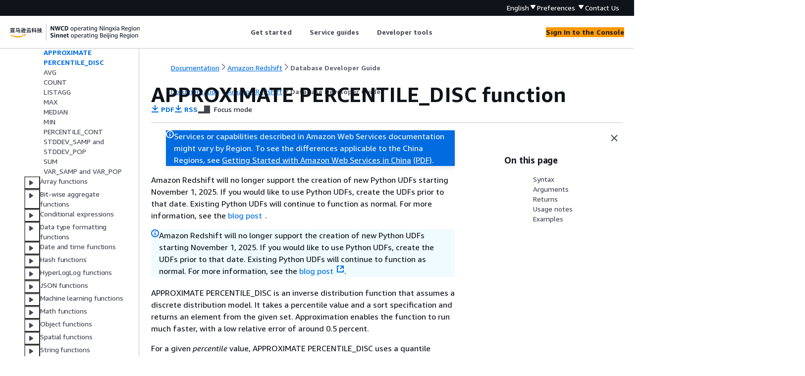

--- FILE ---
content_type: text/html
request_url: https://docs.amazonaws.cn/en_us/redshift/latest/dg/r_APPROXIMATE_PERCENTILE_DISC.html
body_size: 3856
content:
<!DOCTYPE html>
    <html xmlns="http://www.w3.org/1999/xhtml" lang="en-US"><head><meta http-equiv="Content-Type" content="text/html; charset=UTF-8" /><title>APPROXIMATE PERCENTILE_DISC function - Amazon Redshift</title><meta name="viewport" content="width=device-width,initial-scale=1" /><meta name="assets_root" content="/assets" /><meta name="target_state" content="r_APPROXIMATE_PERCENTILE_DISC" /><meta name="default_state" content="r_APPROXIMATE_PERCENTILE_DISC" /><link rel="icon" type="image/ico" href="/assets/images/favicon.ico" /><link rel="shortcut icon" type="image/ico" href="/assets/images/favicon.ico" /><link rel="canonical" href="https://docs.amazonaws.cn/en_us/redshift/latest/dg/r_APPROXIMATE_PERCENTILE_DISC.html" /><meta name="description" content="An inverse distribution function that assumes a continuous distribution model. It takes a percentile value and a sort specification, and returns an interpolated value that would fall into that the given percentile value with respect to the sort specification." /><meta name="deployment_region" content="BJS" /><meta name="product" content="Amazon Redshift" /><meta name="guide" content="Database Developer Guide" /><meta name="abstract" content="Create and manage a data warehouse with Amazon Redshift, an enterprise-level, petabyte scale, fully managed data warehousing service." /><meta name="guide-locale" content="en_us" /><meta name="tocs" content="toc-contents.json" /><link rel="canonical" href="https://docs.amazonaws.cn/en_us/redshift/latest/dg/r_APPROXIMATE_PERCENTILE_DISC.html" /><link rel="alternative" href="https://docs.amazonaws.cn/en_us/redshift/latest/dg/r_APPROXIMATE_PERCENTILE_DISC.html" hreflang="en-us" /><link rel="alternative" href="https://docs.amazonaws.cn/en_us/redshift/latest/dg/r_APPROXIMATE_PERCENTILE_DISC.html" hreflang="en" /><link rel="alternative" href="https://docs.amazonaws.cn/redshift/latest/dg/r_APPROXIMATE_PERCENTILE_DISC.html" hreflang="zh-cn" /><link rel="alternative" href="https://docs.amazonaws.cn/redshift/latest/dg/r_APPROXIMATE_PERCENTILE_DISC.html" hreflang="x-default" /><meta name="this_doc_product" content="Amazon Redshift" /><meta name="this_doc_guide" content="Database Developer Guide" /><meta name="googlebot" content="noindex" /><head xmlns="http://www.w3.org/1999/xhtml"> <script defer="" src="/assets/r/awsdocs-doc-page.2.0.0.js"></script><link href="/assets/r/awsdocs-doc-page.2.0.0.css" rel="stylesheet"/></head>
</head><body class="awsdocs awsui"><div class="awsdocs-container"><awsdocs-header></awsdocs-header><awsui-app-layout id="app-layout" class="awsui-util-no-gutters" ng-controller="ContentController as $ctrl" header-selector="awsdocs-header" navigation-hide="false" navigation-width="$ctrl.navWidth" navigation-open="$ctrl.navOpen" navigation-change="$ctrl.onNavChange($event)" tools-hide="$ctrl.hideTools" tools-width="$ctrl.toolsWidth" tools-open="$ctrl.toolsOpen" tools-change="$ctrl.onToolsChange($event)"><div id="guide-toc" dom-region="navigation"><awsdocs-toc></awsdocs-toc></div><div id="main-column" dom-region="content" tabindex="-1"><awsdocs-view class="awsdocs-view"><div id="awsdocs-content"><head><title>APPROXIMATE PERCENTILE_DISC function - Amazon Redshift</title><meta name="pdf" content="redshift-dg.pdf#r_APPROXIMATE_PERCENTILE_DISC" /><meta name="rss" content="Dochistory.rss" /><meta name="keywords" content="Amazon Redshift,Redshift,Redshift Spectrum,cluster,data warehouse,developer,sample data,database,database developer,HLL" /><script type="application/ld+json">
{
    "@context" : "https://schema.org",
    "@type" : "BreadcrumbList",
    "itemListElement" : [
      {
        "@type" : "ListItem",
        "position" : 1,
        "name" : "亚马逊云科技",
        "item" : "https://www.amazonaws.cn"
      },
      {
        "@type" : "ListItem",
        "position" : 2,
        "name" : "Amazon Redshift",
        "item" : "https://docs.amazonaws.cn/redshift/index.html"
      },
      {
        "@type" : "ListItem",
        "position" : 3,
        "name" : "Database Developer Guide",
        "item" : "https://docs.amazonaws.cn/en_us/redshift/latest/dg"
      },
      {
        "@type" : "ListItem",
        "position" : 4,
        "name" : "SQL reference",
        "item" : "https://docs.amazonaws.cn/en_us/redshift/latest/dg/cm_chap_SQLCommandRef.html"
      },
      {
        "@type" : "ListItem",
        "position" : 5,
        "name" : "SQL functions reference",
        "item" : "https://docs.amazonaws.cn/en_us/redshift/latest/dg/c_SQL_functions.html"
      },
      {
        "@type" : "ListItem",
        "position" : 6,
        "name" : "Aggregate functions",
        "item" : "https://docs.amazonaws.cn/en_us/redshift/latest/dg/c_Aggregate_Functions.html"
      },
      {
        "@type" : "ListItem",
        "position" : 7,
        "name" : "APPROXIMATE PERCENTILE_DISC function",
        "item" : "https://docs.amazonaws.cn/en_us/redshift/latest/dg/c_Aggregate_Functions.html"
      }
    ]
}
</script></head><body><div id="main"><div style="display: none"><a href="redshift-dg.pdf#r_APPROXIMATE_PERCENTILE_DISC" target="_blank" rel="noopener noreferrer" title="Open PDF"></a></div><div id="breadcrumbs" class="breadcrumb"><a href="/index.html">Documentation</a><a href="/redshift/index.html">Amazon Redshift</a><a href="welcome.html">Database Developer Guide</a></div><div id="page-toc-src"><a href="#r_APPROXIMATE_PERCENTILE_DISC-synopsis">Syntax</a><a href="#r_APPROXIMATE_PERCENTILE_DISC-arguments">Arguments</a><a href="#r_APPROXIMATE_PERCENTILE_DISC-returns">Returns</a><a href="#r_APPROXIMATE_PERCENTILE_DISC-usage-notes">Usage notes</a><a href="#r_APPROXIMATE_PERCENTILE_DISC-examples">Examples</a></div><div id="main-content" class="awsui-util-container"><div id="main-col-body"><awsdocs-language-banner data-service="$ctrl.pageService"></awsdocs-language-banner><awsui-flash class="awsdocs-region-banner awsui-util-mb-l" id="divRegionDisclaimer">Services or capabilities described in Amazon Web Services documentation might vary by Region. To see the differences applicable to the China Regions, 
      see <a href="/en_us/aws/latest/userguide/services.html" rel="noopener noreferrer" target="_blank">Getting Started with Amazon Web Services in China</a>
         <a href="/en_us/aws/latest/userguide/aws-ug.pdf#services" rel="noopener noreferrer" target="_blank">(PDF)</a>. 
    </awsui-flash><awsui-alert class="awsdocs-page-banner awsui-util-mb-l"><p>
         Amazon Redshift will no longer support the creation of new Python UDFs starting November 1, 2025. 
  If you would like to use Python UDFs, create the UDFs prior to that date. 
  Existing Python UDFs will continue to function as normal. For more information, see the
  <a href="https://amazonaws-china.com/blogs/big-data/amazon-redshift-python-user-defined-functions-will-reach-end-of-support-after-june-30-2026/" rel="noopener noreferrer" target="_blank"><span>
          blog post
        </span><awsui-icon class="awsdocs-link-icon" name="external"></awsui-icon></a>.
      </p></awsui-alert><h1 class="topictitle" id="r_APPROXIMATE_PERCENTILE_DISC">APPROXIMATE PERCENTILE_DISC
               function</h1><div class="awsdocs-page-header-container"><awsdocs-page-header></awsdocs-page-header><awsdocs-filter-selector id="awsdocs-filter-selector"></awsdocs-filter-selector></div><p>APPROXIMATE PERCENTILE_DISC is an inverse distribution function that assumes a
            discrete distribution model. It takes a percentile value and a sort specification and
            returns an element from the given set. Approximation enables the function to run much
            faster, with a low relative error of around 0.5 percent.</p><p>For a given <em>percentile</em> value, APPROXIMATE PERCENTILE_DISC uses a
            quantile summary algorithm to approximate the discrete percentile of the expression in
            the ORDER BY clause. APPROXIMATE PERCENTILE_DISC returns the value with the smallest
            cumulative distribution value (with respect to the same sort specification) that is
            greater than or equal to <em>percentile</em>. </p>
            <h2 id="r_APPROXIMATE_PERCENTILE_DISC-synopsis">Syntax</h2>


            <pre class="programlisting"><div class="code-btn-container"><div class="btn-copy-code" title="Copy"><awsui-icon name="copy"></awsui-icon></div></div><!--DEBUG:  ()--><code class="nohighlight">APPROXIMATE  PERCENTILE_DISC ( <em>percentile</em> )
WITHIN GROUP (ORDER BY <em>expr</em>)</code></pre>
          
            <h2 id="r_APPROXIMATE_PERCENTILE_DISC-arguments">Arguments</h2>


            <div class="variablelist">
                
                


            <dl>
                  <dt><span class="term">
                     <em>percentile</em>
                  </span></dt>
                  <dd>
                     <p>Numeric constant between 0 and 1. Nulls are ignored in the
                        calculation.</p>
                  </dd>
                
                  <dt><span class="term">WITHIN GROUP ( ORDER BY <em>expr</em>) </span></dt>
                  <dd>
                     <p>Clause that specifies numeric or date/time values to sort and compute the
                        percentile over. </p>
                  </dd>
               </dl></div>
          
            <h2 id="r_APPROXIMATE_PERCENTILE_DISC-returns">Returns</h2>

            <p>The same data type as the ORDER BY expression in the WITHIN GROUP clause.</p>

          
               <h2 id="r_APPROXIMATE_PERCENTILE_DISC-usage-notes">Usage notes</h2>



            <p>If the APPROXIMATE PERCENTILE_DISC statement includes a GROUP BY clause, the
               result set is limited. The limit varies based on node type and the number of nodes.
               If the limit is exceeded, the function fails and returns the following error.</p>
            <pre class="programlisting"><div class="code-btn-container"><div class="btn-copy-code" title="Copy"><awsui-icon name="copy"></awsui-icon></div></div><!--DEBUG:  ()--><code class="">GROUP BY limit for approximate percentile_disc exceeded.</code></pre>
            <p>If you need to evaluate more groups than the limit permits, consider using <a href="./r_PERCENTILE_CONT.html">PERCENTILE_CONT function</a>. </p>

          
            <h2 id="r_APPROXIMATE_PERCENTILE_DISC-examples">Examples</h2>


            <p>The following example returns the number of sales, total sales, and fiftieth
               percentile value for the top 10 dates. </p>
            <pre class="programlisting"><div class="code-btn-container"><div class="btn-copy-code" title="Copy"><awsui-icon name="copy"></awsui-icon></div></div><!--DEBUG:  ()--><code class="">select top 10 date.caldate,
count(totalprice), sum(totalprice),
approximate percentile_disc(0.5) 
within group (order by totalprice)
from listing
join date on listing.dateid = date.dateid
group by date.caldate
order by 3 desc;

caldate    | count | sum        | percentile_disc
-----------+-------+------------+----------------
2008-01-07 |   658 | 2081400.00 |         2020.00
2008-01-02 |   614 | 2064840.00 |         2178.00
2008-07-22 |   593 | 1994256.00 |         2214.00
2008-01-26 |   595 | 1993188.00 |         2272.00
2008-02-24 |   655 | 1975345.00 |         2070.00
2008-02-04 |   616 | 1972491.00 |         1995.00
2008-02-14 |   628 | 1971759.00 |         2184.00
2008-09-01 |   600 | 1944976.00 |         2100.00
2008-07-29 |   597 | 1944488.00 |         2106.00
2008-07-23 |   592 | 1943265.00 |         1974.00</code></pre>
         <awsdocs-copyright class="copyright-print"></awsdocs-copyright><awsdocs-thumb-feedback right-edge="{{$ctrl.thumbFeedbackRightEdge}}"></awsdocs-thumb-feedback></div><noscript><div><div><div><div id="js_error_message"><p><strong>Javascript is disabled or is unavailable in your browser.</strong></p><p>To use the Amazon Web Services Documentation, Javascript must be enabled. Please refer to your browser's Help pages for instructions.</p></div></div></div></div></noscript><div id="main-col-footer" class="awsui-util-font-size-0"><div id="doc-conventions">&nbsp;</div><div class="prev-next"><div id="previous" class="prev-link" accesskey="p" href="./r_ANY_VALUE.html">ANY_VALUE</div><div id="next" class="next-link" accesskey="n" href="./r_AVG.html">AVG</div></div></div><awsdocs-page-utilities></awsdocs-page-utilities></div></div></body></div></awsdocs-view><div class="page-loading-indicator" id="page-loading-indicator"><awsui-spinner size="large"></awsui-spinner></div></div><div id="tools-panel" dom-region="tools"><awsdocs-tools-panel id="awsdocs-tools-panel"></awsdocs-tools-panel></div></awsui-app-layout><awsdocs-cookie-banner class="doc-cookie-banner"></awsdocs-cookie-banner></div></body></html>

--- FILE ---
content_type: application/x-javascript
request_url: https://docs.amazonaws.cn/assets/r/8907.0f95aafe8aa4c5c785c8.js
body_size: 63468
content:
/*! For license information please see 8907.0f95aafe8aa4c5c785c8.js.LICENSE.txt */
(self.webpackChunk_amzn_aws_docs_website_assets_react=self.webpackChunk_amzn_aws_docs_website_assets_react||[]).push([[3758,8907],{292:(e,t,n)=>{"use strict";var a=n(6540);t.A=function(e){var t=a.useRef();return a.useEffect(function(){t.current=e}),t.current}},736:(e,t,n)=>{e.exports=function(e){function t(e){let n,o,r,i=null;function s(...e){if(!s.enabled)return;const a=s,o=Number(new Date),r=o-(n||o);a.diff=r,a.prev=n,a.curr=o,n=o,e[0]=t.coerce(e[0]),"string"!=typeof e[0]&&e.unshift("%O");let i=0;e[0]=e[0].replace(/%([a-zA-Z%])/g,(n,o)=>{if("%%"===n)return"%";i++;const r=t.formatters[o];if("function"==typeof r){const t=e[i];n=r.call(a,t),e.splice(i,1),i--}return n}),t.formatArgs.call(a,e),(a.log||t.log).apply(a,e)}return s.namespace=e,s.useColors=t.useColors(),s.color=t.selectColor(e),s.extend=a,s.destroy=t.destroy,Object.defineProperty(s,"enabled",{enumerable:!0,configurable:!1,get:()=>null!==i?i:(o!==t.namespaces&&(o=t.namespaces,r=t.enabled(e)),r),set:e=>{i=e}}),"function"==typeof t.init&&t.init(s),s}function a(e,n){const a=t(this.namespace+(void 0===n?":":n)+e);return a.log=this.log,a}function o(e,t){let n=0,a=0,o=-1,r=0;for(;n<e.length;)if(a<t.length&&(t[a]===e[n]||"*"===t[a]))"*"===t[a]?(o=a,r=n,a++):(n++,a++);else{if(-1===o)return!1;a=o+1,r++,n=r}for(;a<t.length&&"*"===t[a];)a++;return a===t.length}return t.debug=t,t.default=t,t.coerce=function(e){return e instanceof Error?e.stack||e.message:e},t.disable=function(){const e=[...t.names,...t.skips.map(e=>"-"+e)].join(",");return t.enable(""),e},t.enable=function(e){t.save(e),t.namespaces=e,t.names=[],t.skips=[];const n=("string"==typeof e?e:"").trim().replace(/\s+/g,",").split(",").filter(Boolean);for(const e of n)"-"===e[0]?t.skips.push(e.slice(1)):t.names.push(e)},t.enabled=function(e){for(const n of t.skips)if(o(e,n))return!1;for(const n of t.names)if(o(e,n))return!0;return!1},t.humanize=n(6585),t.destroy=function(){console.warn("Instance method `debug.destroy()` is deprecated and no longer does anything. It will be removed in the next major version of `debug`.")},Object.keys(e).forEach(n=>{t[n]=e[n]}),t.names=[],t.skips=[],t.formatters={},t.selectColor=function(e){let n=0;for(let t=0;t<e.length;t++)n=(n<<5)-n+e.charCodeAt(t),n|=0;return t.colors[Math.abs(n)%t.colors.length]},t.enable(t.load()),t}},1886:e=>{"use strict";e.exports='{\n    "ap-isog-east-1": {\n        "websiteDomain": "csphome.adc-g.au",\n        "websiteDomainDualstack": "awshome.adc-g.au"\n    },\n    "ap-southeast-6": {\n        "websiteDomain": "aws.amazon.com",\n        "websiteDomainDualstack": "aws.com"\n    },\n    "us-isof-south-1": {\n        "websiteDomain": "csphome.hci.ic.gov",\n        "websiteDomainDualstack": "awshome.hci.ic.gov"\n    },\n    "us-iso-west-1": {\n        "websiteDomain": "c2shome.ic.gov",\n        "websiteDomainDualstack": "awshome.ic.gov"\n    },\n    "eu-north-1": {\n        "websiteDomain": "aws.amazon.com",\n        "websiteDomainDualstack": "aws.com"\n    },\n    "me-south-1": {\n        "websiteDomain": "aws.amazon.com",\n        "websiteDomainDualstack": "aws.com"\n    },\n    "cn-north-1": {\n        "websiteDomain": "amazonaws.cn",\n        "websiteDomainDualstack": "amazonwebservices.cn"\n    },\n    "ap-southeast-7": {\n        "websiteDomain": "aws.amazon.com",\n        "websiteDomainDualstack": "aws.com"\n    },\n    "ap-south-1": {\n        "websiteDomain": "aws.amazon.com",\n        "websiteDomainDualstack": "aws.com"\n    },\n    "eu-west-3": {\n        "websiteDomain": "aws.amazon.com",\n        "websiteDomainDualstack": "aws.com"\n    },\n    "ap-southeast-3": {\n        "websiteDomain": "aws.amazon.com",\n        "websiteDomainDualstack": "aws.com"\n    },\n    "us-east-2": {\n        "websiteDomain": "aws.amazon.com",\n        "websiteDomainDualstack": "aws.com"\n    },\n    "af-south-1": {\n        "websiteDomain": "aws.amazon.com",\n        "websiteDomainDualstack": "aws.com"\n    },\n    "us-iso-east-1": {\n        "websiteDomain": "c2shome.ic.gov",\n        "websiteDomainDualstack": "awshome.ic.gov"\n    },\n    "eu-west-1": {\n        "websiteDomain": "aws.amazon.com",\n        "websiteDomainDualstack": "aws.com"\n    },\n    "me-central-1": {\n        "websiteDomain": "aws.amazon.com",\n        "websiteDomainDualstack": "aws.com"\n    },\n    "us-isob-west-1": {\n        "websiteDomain": "sc2shome.sgov.gov",\n        "websiteDomainDualstack": "awshome.scloud"\n    },\n    "eu-central-1": {\n        "websiteDomain": "aws.amazon.com",\n        "websiteDomainDualstack": "aws.com"\n    },\n    "sa-east-1": {\n        "websiteDomain": "aws.amazon.com",\n        "websiteDomainDualstack": "aws.com"\n    },\n    "ap-east-1": {\n        "websiteDomain": "aws.amazon.com",\n        "websiteDomainDualstack": "aws.com"\n    },\n    "ap-south-2": {\n        "websiteDomain": "aws.amazon.com",\n        "websiteDomainDualstack": "aws.com"\n    },\n    "us-east-1": {\n        "websiteDomain": "aws.amazon.com",\n        "websiteDomainDualstack": "aws.com"\n    },\n    "ap-northeast-2": {\n        "websiteDomain": "aws.amazon.com",\n        "websiteDomainDualstack": "aws.com"\n    },\n    "ap-northeast-3": {\n        "websiteDomain": "aws.amazon.com",\n        "websiteDomainDualstack": "aws.com"\n    },\n    "ap-southeast-5": {\n        "websiteDomain": "aws.amazon.com",\n        "websiteDomainDualstack": "aws.com"\n    },\n    "us-isob-east-1": {\n        "websiteDomain": "sc2shome.sgov.gov",\n        "websiteDomainDualstack": "awshome.scloud"\n    },\n    "eu-west-2": {\n        "websiteDomain": "aws.amazon.com",\n        "websiteDomainDualstack": "aws.com"\n    },\n    "us-isof-east-1": {\n        "websiteDomain": "csphome.hci.ic.gov",\n        "websiteDomainDualstack": "awshome.hci.ic.gov"\n    },\n    "us-northeast-1": {\n        "websiteDomain": "aws.amazon.com",\n        "websiteDomainDualstack": "aws.com"\n    },\n    "ap-southeast-4": {\n        "websiteDomain": "aws.amazon.com",\n        "websiteDomainDualstack": "aws.com"\n    },\n    "eu-south-1": {\n        "websiteDomain": "aws.amazon.com",\n        "websiteDomainDualstack": "aws.com"\n    },\n    "eu-isoe-west-1": {\n        "websiteDomain": "csphome.adc-e.uk",\n        "websiteDomainDualstack": "awshome.adc-e.uk"\n    },\n    "ap-northeast-1": {\n        "websiteDomain": "aws.amazon.com",\n        "websiteDomainDualstack": "aws.com"\n    },\n    "us-gov-east-1": {\n        "websiteDomain": "amazonaws-us-gov.com",\n        "websiteDomainDualstack": "aws-us-gov.com"\n    },\n    "us-gov-west-1": {\n        "websiteDomain": "amazonaws-us-gov.com",\n        "websiteDomainDualstack": "aws-us-gov.com"\n    },\n    "us-west-2": {\n        "websiteDomain": "aws.amazon.com",\n        "websiteDomainDualstack": "aws.com"\n    },\n    "mx-central-1": {\n        "websiteDomain": "aws.amazon.com",\n        "websiteDomainDualstack": "aws.com"\n    },\n    "me-west-1": {\n        "websiteDomain": "aws.amazon.com",\n        "websiteDomainDualstack": "aws.com"\n    },\n    "sa-west-1": {\n        "websiteDomain": "aws.amazon.com",\n        "websiteDomainDualstack": "aws.com"\n    },\n    "us-west-1": {\n        "websiteDomain": "aws.amazon.com",\n        "websiteDomainDualstack": "aws.com"\n    },\n    "ap-southeast-1": {\n        "websiteDomain": "aws.amazon.com",\n        "websiteDomainDualstack": "aws.com"\n    },\n    "ap-southeast-2": {\n        "websiteDomain": "aws.amazon.com",\n        "websiteDomainDualstack": "aws.com"\n    },\n    "eusc-de-east-1": {\n        "websiteDomain": "amazonaws-eusc.eu",\n        "websiteDomainDualstack": "aws.eu"\n    },\n    "il-central-1": {\n        "websiteDomain": "aws.amazon.com",\n        "websiteDomainDualstack": "aws.com"\n    },\n    "ap-east-2": {\n        "websiteDomain": "aws.amazon.com",\n        "websiteDomainDualstack": "aws.com"\n    },\n    "ca-central-1": {\n        "websiteDomain": "aws.amazon.com",\n        "websiteDomainDualstack": "aws.com"\n    },\n    "ca-west-1": {\n        "websiteDomain": "aws.amazon.com",\n        "websiteDomainDualstack": "aws.com"\n    },\n    "eu-south-2": {\n        "websiteDomain": "aws.amazon.com",\n        "websiteDomainDualstack": "aws.com"\n    },\n    "cn-northwest-1": {\n        "websiteDomain": "amazonaws.cn",\n        "websiteDomainDualstack": "amazonwebservices.cn"\n    },\n    "eu-central-2": {\n        "websiteDomain": "aws.amazon.com",\n        "websiteDomainDualstack": "aws.com"\n    }\n}\n'},1890:(e,t)=>{"use strict";Object.defineProperty(t,"__esModule",{value:!0}),t.TELEMETRY_CONFIG_MISSING_MSG=void 0,t.TELEMETRY_CONFIG_MISSING_MSG="[TangerineBox] Telemetry configuration is missing, events will not be emitted"},2339:(e,t)=>{"use strict";var n;Object.defineProperty(t,"__esModule",{value:!0}),t.IsolatedIFrameRequestQueryParams=void 0,(n=t.IsolatedIFrameRequestQueryParams||(t.IsolatedIFrameRequestQueryParams={})).PackageName="packageName",n.MajorVersion="majorVersion",n.AliasName="aliasName",n.AccountId="accountId",n.SessionDifferentiator="sessionDifferentiator",n.ConsoleRegion="consoleRegion",n.UnifiedConsoleLoaderPackageName="unifiedConsoleLoaderPackageName",n.ParentOrigin="parentOrigin",n.LayoutBackgroundColorToken="layoutBackgroundColorToken",n.AwsUiVisualRefresh="awsuiVisualRefresh",n.Modal="modal"},2985:function(e,t,n){"use strict";var a=this&&this.__awaiter||function(e,t,n,a){return new(n||(n=Promise))(function(o,r){function i(e){try{l(a.next(e))}catch(e){r(e)}}function s(e){try{l(a.throw(e))}catch(e){r(e)}}function l(e){var t;e.done?o(e.value):(t=e.value,t instanceof n?t:new n(function(e){e(t)})).then(i,s)}l((a=a.apply(e,t||[])).next())})},o=this&&this.__generator||function(e,t){var n,a,o,r,i={label:0,sent:function(){if(1&o[0])throw o[1];return o[1]},trys:[],ops:[]};return r={next:s(0),throw:s(1),return:s(2)},"function"==typeof Symbol&&(r[Symbol.iterator]=function(){return this}),r;function s(r){return function(s){return function(r){if(n)throw new TypeError("Generator is already executing.");for(;i;)try{if(n=1,a&&(o=2&r[0]?a.return:r[0]?a.throw||((o=a.return)&&o.call(a),0):a.next)&&!(o=o.call(a,r[1])).done)return o;switch(a=0,o&&(r=[2&r[0],o.value]),r[0]){case 0:case 1:o=r;break;case 4:return i.label++,{value:r[1],done:!1};case 5:i.label++,a=r[1],r=[0];continue;case 7:r=i.ops.pop(),i.trys.pop();continue;default:if(!((o=(o=i.trys).length>0&&o[o.length-1])||6!==r[0]&&2!==r[0])){i=0;continue}if(3===r[0]&&(!o||r[1]>o[0]&&r[1]<o[3])){i.label=r[1];break}if(6===r[0]&&i.label<o[1]){i.label=o[1],o=r;break}if(o&&i.label<o[2]){i.label=o[2],i.ops.push(r);break}o[2]&&i.ops.pop(),i.trys.pop();continue}r=t.call(e,i)}catch(e){r=[6,e],a=0}finally{n=o=0}if(5&r[0])throw r[1];return{value:r[0]?r[1]:void 0,done:!0}}([r,s])}}};Object.defineProperty(t,"__esModule",{value:!0}),t.DataParser=void 0;var r=n(5245),i=n(4885),s=function(){function e(e){this.windowWithTelemetryBroker=this.findWindowWithTelemetryBroker(),this.metaTagContentCache=e,this.sessionDataCache=this.parseSessionDataMetaTag(this.windowWithTelemetryBroker)}return e.getInstance=function(t){return this.metaDataProviderInstance||(this.metaDataProviderInstance=new e(t)),this.metaDataProviderInstance},e.prototype.getTelemetryBrokerWindow=function(){return this.windowWithTelemetryBroker},e.prototype.getMetaTagContent=function(){return this.metaTagContentCache||(this.metaTagContentCache=this.parseTangerineBoxMetaTag()),this.metaTagContentCache},e.prototype.getTelemetryMetaTagContent=function(){return this.telemetryMetaTagContentCache||(this.telemetryMetaTagContentCache=this.parseTangerineBoxTelemetryMetaTag()),this.telemetryMetaTagContentCache},e.prototype.getCredentialsConfig=function(){return{browserCredsFullPath:this.getMetaTagContent().browserCredsFullPath,csrfToken:this.getMetaTagContent().csrfToken}},e.prototype.parseTangerineBoxMetaTag=function(){var e=this.parseMetaTag("tb-data");if(!e)throw new r.MetaTagParsingError("TangerineBox meta tag not found");try{return JSON.parse(e)}catch(e){throw new r.MetaTagParsingError("Unable to parse TangerineBox meta tag contents",e instanceof Error?e:new Error(String(e)))}},e.prototype.parseTangerineBoxTelemetryMetaTag=function(){var e=this.parseMetaTag("tbt-data");if(!e)throw new r.MetaTagParsingError("TangerineBox Telemetry meta tag not found");try{return JSON.parse(e)}catch(e){throw new r.MetaTagParsingError("Unable to parse TangerineBox Telemetry meta tag contents",e instanceof Error?e:new Error(String(e)))}},e.prototype.parseMetaTag=function(e,t){var n=(t?t.document:document).querySelector("meta[name='".concat(e,"']"));if(n)return n.content},e.prototype.parseCookie=function(e,t){void 0===t&&(t=document.cookie);var n=t.match("".concat(e,"=([^;]*)"));if(n&&n[1])return n[1]},e.prototype.triggerLoggedOutDialog=function(){var e,t=void 0!==this.parseMetaTag("awsc-widget-nav")||void 0!==this.parseMetaTag("awsc-widget-next"),n=null!==(e=this.windowWithTelemetryBroker)&&void 0!==e?e:window;void 0!==n&&(t?n.dispatchEvent(this.createCustomEvent("auth-change-detected")):n.AWSC&&"function"==typeof this.windowWithTelemetryBroker.AWSC.jQuery&&n.AWSC.jQuery(n.AWSC).trigger("auth-change-detected"))},e.prototype.createCustomEvent=function(e){if("undefined"!=typeof window&&"function"==typeof window.CustomEvent)return new CustomEvent(e);var t=!1,n=!1,a=null,o=document.createEvent("CustomEvent");return o.initCustomEvent(e,t,n,a),o},e.prototype.parseSessionDataMetaTag=function(e){var t=this.parseMetaTag("awsc-session-data",e);if(!t)throw new r.MetaTagParsingError("Session data meta tag not found");try{return JSON.parse(t)}catch(e){throw new r.MetaTagParsingError("Unable to parse session data meta tag content",e instanceof Error?e:new Error(String(e)))}},e.prototype.getSessionDataValue=function(e){return a(this,void 0,void 0,function(){return o(this,function(t){return[2,this.sessionDataCache[e]]})})},e.prototype.getLogoutDetectionCookieName=function(){if(this.isPrismModeEnabled()){if(!this.sessionDataCache.sessionDifferentiator)throw new r.MetaTagParsingError("sessionDifferentiator is not found in prism mode");return e=this.sessionDataCache.sessionDifferentiator,"".concat("__Secure-aws-session-id","-").concat(e)}var e;return"aws-userInfo"},e.prototype.isPrismModeEnabled=function(){var e=this.getMetaTagContent().prismModeEnabled;return"boolean"==typeof e?e:!!this.sessionDataCache.prismModeEnabled},e.prototype.findWindowWithTelemetryBroker=function(){for(var e=window;;){if(e[i.TELEMETRY_BROKER_PROPERTY_NAME])return e;if(e===e.parent)return;e=e.parent}},e}();t.DataParser=s},3010:(e,t,n)=>{"use strict";n.d(t,{A:()=>d});var a=n(1635),o=n(6540),r=n(53),i=n(1053),s=n(7172),l=n(5664);const c={"text-content":"awsui_text-content_6absk_1wasq_146"};function d(e){var{children:t}=e,n=(0,a.__rest)(e,["children"]);const{__internalRootRef:l}=(0,s.A)("TextContent"),d=(0,i.C)(n),u=(0,r.A)(d.className,c["text-content"]);return o.createElement("div",Object.assign({},d,{className:u,ref:l}),t)}(0,l.o)(d,"TextContent")},3117:(e,t,n)=>{"use strict";Object.defineProperty(t,"__esModule",{value:!0}),t.MetaDataProvider=t.EventObserver=t.TenantTracker=t.ScheduledEventTracker=t.BrowserCredentials=void 0;var a=n(3680);Object.defineProperty(t,"BrowserCredentials",{enumerable:!0,get:function(){return a.BrowserCredentials}});var o=n(5871);Object.defineProperty(t,"ScheduledEventTracker",{enumerable:!0,get:function(){return o.ScheduledEventTracker}});var r=n(3212);Object.defineProperty(t,"TenantTracker",{enumerable:!0,get:function(){return r.TenantTracker}});var i=n(6537);Object.defineProperty(t,"EventObserver",{enumerable:!0,get:function(){return i.EventObserver}});var s=n(5330);Object.defineProperty(t,"MetaDataProvider",{enumerable:!0,get:function(){return s.MetaDataProvider}})},3143:function(e,t,n){"use strict";var a,o=this&&this.__extends||(a=function(e,t){return a=Object.setPrototypeOf||{__proto__:[]}instanceof Array&&function(e,t){e.__proto__=t}||function(e,t){for(var n in t)Object.prototype.hasOwnProperty.call(t,n)&&(e[n]=t[n])},a(e,t)},function(e,t){if("function"!=typeof t&&null!==t)throw new TypeError("Class extends value "+String(t)+" is not a constructor or null");function n(){this.constructor=e}a(e,t),e.prototype=null===t?Object.create(t):(n.prototype=t.prototype,new n)}),r=this&&this.__awaiter||function(e,t,n,a){return new(n||(n=Promise))(function(o,r){function i(e){try{l(a.next(e))}catch(e){r(e)}}function s(e){try{l(a.throw(e))}catch(e){r(e)}}function l(e){var t;e.done?o(e.value):(t=e.value,t instanceof n?t:new n(function(e){e(t)})).then(i,s)}l((a=a.apply(e,t||[])).next())})},i=this&&this.__generator||function(e,t){var n,a,o,r={label:0,sent:function(){if(1&o[0])throw o[1];return o[1]},trys:[],ops:[]},i=Object.create(("function"==typeof Iterator?Iterator:Object).prototype);return i.next=s(0),i.throw=s(1),i.return=s(2),"function"==typeof Symbol&&(i[Symbol.iterator]=function(){return this}),i;function s(s){return function(l){return function(s){if(n)throw new TypeError("Generator is already executing.");for(;i&&(i=0,s[0]&&(r=0)),r;)try{if(n=1,a&&(o=2&s[0]?a.return:s[0]?a.throw||((o=a.return)&&o.call(a),0):a.next)&&!(o=o.call(a,s[1])).done)return o;switch(a=0,o&&(s=[2&s[0],o.value]),s[0]){case 0:case 1:o=s;break;case 4:return r.label++,{value:s[1],done:!1};case 5:r.label++,a=s[1],s=[0];continue;case 7:s=r.ops.pop(),r.trys.pop();continue;default:if(!((o=(o=r.trys).length>0&&o[o.length-1])||6!==s[0]&&2!==s[0])){r=0;continue}if(3===s[0]&&(!o||s[1]>o[0]&&s[1]<o[3])){r.label=s[1];break}if(6===s[0]&&r.label<o[1]){r.label=o[1],o=s;break}if(o&&r.label<o[2]){r.label=o[2],r.ops.push(s);break}o[2]&&r.ops.pop(),r.trys.pop();continue}s=t.call(e,r)}catch(e){s=[6,e],a=0}finally{n=o=0}if(5&s[0])throw s[1];return{value:s[0]?s[1]:void 0,done:!0}}([s,l])}}};Object.defineProperty(t,"__esModule",{value:!0}),t.TangerineBoxCredentials=t.TangerineBoxCredentialsBase=void 0;var s=n(9553),l=n(3117),c=function(){function e(e){var t=this;this.browserCredentials=e,e.addLogoutListener(function(){t.credentials&&(t.credentials.expiration=new Date(0),t.credentials.accessKeyId="",t.credentials.secretAccessKey="",t.credentials.sessionToken&&(t.credentials.sessionToken=""))})}return e.prototype.getTangerineBoxCredentials=function(){var e=this;return function(){return e.fetchCredentials()}},e.prototype.fetchCredentials=function(){return r(this,void 0,void 0,function(){var e;return i(this,function(t){switch(t.label){case 0:return e=this,[4,this.browserCredentials.getCredentials().then(function(e){return{expiration:new Date(e.expiration),accessKeyId:e.accessKeyId,secretAccessKey:e.secretAccessKey,sessionToken:e.sessionToken}}).catch(function(e){throw new s.SdkError(e.message,"TangerineBoxCredentialsProviderFailure")})];case 1:return e.credentials=t.sent(),[2,this.credentials]}})})},e}();t.TangerineBoxCredentialsBase=c;var d=function(e){function t(t){return e.call(this,t)||this}return o(t,e),t.getInstance=function(){return this.tangerineBoxCredentialsInstance||(this.tangerineBoxCredentialsInstance=new t(l.BrowserCredentials.getInstance())),this.tangerineBoxCredentialsInstance},t}(c);t.TangerineBoxCredentials=d},3202:function(e,t,n){"use strict";var a=this&&this.__awaiter||function(e,t,n,a){return new(n||(n=Promise))(function(o,r){function i(e){try{l(a.next(e))}catch(e){r(e)}}function s(e){try{l(a.throw(e))}catch(e){r(e)}}function l(e){var t;e.done?o(e.value):(t=e.value,t instanceof n?t:new n(function(e){e(t)})).then(i,s)}l((a=a.apply(e,t||[])).next())})},o=this&&this.__generator||function(e,t){var n,a,o,r={label:0,sent:function(){if(1&o[0])throw o[1];return o[1]},trys:[],ops:[]},i=Object.create(("function"==typeof Iterator?Iterator:Object).prototype);return i.next=s(0),i.throw=s(1),i.return=s(2),"function"==typeof Symbol&&(i[Symbol.iterator]=function(){return this}),i;function s(s){return function(l){return function(s){if(n)throw new TypeError("Generator is already executing.");for(;i&&(i=0,s[0]&&(r=0)),r;)try{if(n=1,a&&(o=2&s[0]?a.return:s[0]?a.throw||((o=a.return)&&o.call(a),0):a.next)&&!(o=o.call(a,s[1])).done)return o;switch(a=0,o&&(s=[2&s[0],o.value]),s[0]){case 0:case 1:o=s;break;case 4:return r.label++,{value:s[1],done:!1};case 5:r.label++,a=s[1],s=[0];continue;case 7:s=r.ops.pop(),r.trys.pop();continue;default:if(!((o=(o=r.trys).length>0&&o[o.length-1])||6!==s[0]&&2!==s[0])){r=0;continue}if(3===s[0]&&(!o||s[1]>o[0]&&s[1]<o[3])){r.label=s[1];break}if(6===s[0]&&r.label<o[1]){r.label=o[1],o=s;break}if(o&&r.label<o[2]){r.label=o[2],r.ops.push(s);break}o[2]&&r.ops.pop(),r.trys.pop();continue}s=t.call(e,r)}catch(e){s=[6,e],a=0}finally{n=o=0}if(5&s[0])throw s[1];return{value:s[0]?s[1]:void 0,done:!0}}([s,l])}}};Object.defineProperty(t,"__esModule",{value:!0}),t.C2C_DATA_SESSION_KEY=t.C2C_CONFIG_SESSION_KEY=void 0,t.setupConsoleToCodeListeners=function(e){var t,n;try{var r=null===(t=null===window||void 0===window?void 0:window.top)||void 0===t?void 0:t.location.pathname.split("/")[1];if(!r)throw Error("consoleName: ".concat(r," is undefined"));e.middlewareStack.add(function(e,t){return function(n){return function(e,t,n,r){var i,s,l,u,m,v=performance.now();try{if(l=t.clientName,u=t.commandName,m=n.input,!l||!u)throw Error("service: ".concat(l," or operation: ").concat(u," are undefined"));var g=p();(null==g?void 0:g.recording)&&((null==g?void 0:g.allowAllConsoles)||(null===(i=null==g?void 0:g.allowedConsoles)||void 0===i?void 0:i.includes(r)))&&function(e,t,n,r,i,s){return a(this,void 0,void 0,function(){return o(this,function(a){switch(a.label){case 0:return[4,d(e,t,n,r,i)];case 1:return f(a.sent(),r).then(function(){var n;null===(n=c())||void 0===n||n.addEvent({eventType:"success",eventName:"CaptureSuccess",service:e,operation:t,sdkVersion:"V3",latency:(null===performance||void 0===performance?void 0:performance.now())-s})}).catch(function(n){var a;null===(a=c())||void 0===a||a.addError(n,{eventName:"StoreFailed",service:e,operation:t,sdkVersion:"V3",latency:(null===performance||void 0===performance?void 0:performance.now())-s})}),[2]}})})}(l,u,m,g,r,v).catch(function(e){var t;null===(t=c())||void 0===t||t.addError(e,{eventName:"GenerateFailed",service:l,operation:u,sdkVersion:"V3",latency:(null===performance||void 0===performance?void 0:performance.now())-v})})}catch(e){null===(s=c())||void 0===s||s.addError(e,{eventName:"CaptureInitFailed",service:l,operation:u,sdkVersion:"V3",latency:(null===performance||void 0===performance?void 0:performance.now())-v})}return e(n)}(e,t,n,r)}},{step:"serialize",name:"ConsoleToCodeListener"})}catch(e){null===(n=c())||void 0===n||n.addError(e,{eventName:"SetupListenersFailed",sdkVersion:"V3"})}},t.generateCommandHistoryItem=d,t.reduceParameters=u,t.getC2CConfigSession=p,t.isStorageOverLimit=m,t.reduceCommands=v,t.appendCommand=g,t.storeCommandHistoryItem=f;var r=n(3117);t.C2C_CONFIG_SESSION_KEY="alchemist_commands",t.C2C_DATA_SESSION_KEY="c2c_data";var i="AlchemistStorageChange",s="v1/0766ecf6a48e11e6007d3fc37a2c5480e9423b27c67612e362feb5bb202ffe26",l=new Set(["Int8Array","Uint8Array","Uint8ClampedArray","Int16Array","Uint16Array","Int32Array","Uint32Array","Float32Array","Float64Array","BigInt64Array","BigUint64Array","Buffer","ArrayBuffer","ArrayBufferView","Readable","ReadableStream","ReadableStreamOptionalType","BlobOptionalType"]);function c(){try{return r.ScheduledEventTracker.getInstance({token:s})}catch(e){console.error("[C2C] Telemetry init failed")}}function d(e,t,n,r,i){return a(this,void 0,void 0,function(){var a,s,l,c,d;return o(this,function(o){return a={service:e,operation:t,consoleName:i,title:null===(l=null===(s=null===window||void 0===window?void 0:window.top)||void 0===s?void 0:s.document)||void 0===l?void 0:l.title,href:null===(d=null===(c=null===window||void 0===window?void 0:window.top)||void 0===c?void 0:c.location)||void 0===d?void 0:d.href,uuid:crypto.randomUUID(),date:new Date},n&&(a.parameters=u(n,r)),[2,a]})})}function u(e,t){var n=function(e){for(var a,o,r,i,s,c,d=0,u=Object.keys(e);d<u.length;d++){var p=u[d];"object"!=typeof e[p]||"Object"!==(null===(o=null===(a=e[p])||void 0===a?void 0:a.constructor)||void 0===o?void 0:o.name)&&"Array"!==(null===(i=null===(r=e[p])||void 0===r?void 0:r.constructor)||void 0===i?void 0:i.name)?("string"==typeof e[p]&&e[p].length>t.paramReduction.stringLimit||(null==l?void 0:l.has(null===(c=null===(s=e[p])||void 0===s?void 0:s.constructor)||void 0===c?void 0:c.name)))&&(e[p]=t.paramReduction.paramPlaceholder+p):n(e[p])}return e};return n(structuredClone(e))}function p(){var e=sessionStorage.getItem(t.C2C_CONFIG_SESSION_KEY)||"{}";return JSON.parse(e)}function m(e,t){return e.length>t.sessionReduction.sessionByteLimit}function v(e,t){var n=JSON.parse(e);return n.splice(0,t.sessionReduction.reduceCommandsBy),JSON.stringify(n)}function g(e,t){return"[]"===e?"["+JSON.stringify(t)+"]":e.slice(0,-1)+","+JSON.stringify(t)+"]"}function f(e,n){return a(this,void 0,void 0,function(){var a,r;return o(this,function(o){return m(a=sessionStorage.getItem(t.C2C_DATA_SESSION_KEY)||"[]",n)&&(a=v(a,n)),a=g(a,e),sessionStorage.setItem(t.C2C_DATA_SESSION_KEY,a),null===(r=null===window||void 0===window?void 0:window.top)||void 0===r||r.dispatchEvent(new Event(i)),[2]})})}},3212:(e,t,n)=>{"use strict";Object.defineProperty(t,"__esModule",{value:!0}),t.TenantTracker=void 0;var a=n(7272),o=function(){function e(){}return e.registerTenant=function(e,t){this.getBrokerWrapper().registerTenant(e,t)},e.getTenants=function(){return this.getBrokerWrapper().getTenants()},e.getBrokerWrapper=function(){return this.brokerWrapper||(this.brokerWrapper=a.BrokerWrapper.getInstance()),this.brokerWrapper},e}();t.TenantTracker=o},3293:(e,t)=>{"use strict";var n;Object.defineProperty(t,"__esModule",{value:!0}),t.PackageMetadataRequestQueryParams=void 0,(n=t.PackageMetadataRequestQueryParams||(t.PackageMetadataRequestQueryParams={})).PackageName="packageName",n.MajorVersion="majorVersion",n.AliasName="aliasName",n.AccountId="accountId",n.Region="region",n.CacheInvalidator="cacheInvalidator"},3590:function(e,t,n){"use strict";var a=this&&this.__createBinding||(Object.create?function(e,t,n,a){void 0===a&&(a=n);var o=Object.getOwnPropertyDescriptor(t,n);o&&!("get"in o?!t.__esModule:o.writable||o.configurable)||(o={enumerable:!0,get:function(){return t[n]}}),Object.defineProperty(e,a,o)}:function(e,t,n,a){void 0===a&&(a=n),e[a]=t[n]}),o=this&&this.__exportStar||function(e,t){for(var n in e)"default"===n||Object.prototype.hasOwnProperty.call(t,n)||a(t,e,n)};Object.defineProperty(t,"__esModule",{value:!0}),o(n(8436),t),o(n(3293),t),o(n(2339),t)},3680:function(e,t,n){"use strict";var a=this&&this.__assign||function(){return a=Object.assign||function(e){for(var t,n=1,a=arguments.length;n<a;n++)for(var o in t=arguments[n])Object.prototype.hasOwnProperty.call(t,o)&&(e[o]=t[o]);return e},a.apply(this,arguments)},o=this&&this.__awaiter||function(e,t,n,a){return new(n||(n=Promise))(function(o,r){function i(e){try{l(a.next(e))}catch(e){r(e)}}function s(e){try{l(a.throw(e))}catch(e){r(e)}}function l(e){var t;e.done?o(e.value):(t=e.value,t instanceof n?t:new n(function(e){e(t)})).then(i,s)}l((a=a.apply(e,t||[])).next())})},r=this&&this.__generator||function(e,t){var n,a,o,r,i={label:0,sent:function(){if(1&o[0])throw o[1];return o[1]},trys:[],ops:[]};return r={next:s(0),throw:s(1),return:s(2)},"function"==typeof Symbol&&(r[Symbol.iterator]=function(){return this}),r;function s(r){return function(s){return function(r){if(n)throw new TypeError("Generator is already executing.");for(;i;)try{if(n=1,a&&(o=2&r[0]?a.return:r[0]?a.throw||((o=a.return)&&o.call(a),0):a.next)&&!(o=o.call(a,r[1])).done)return o;switch(a=0,o&&(r=[2&r[0],o.value]),r[0]){case 0:case 1:o=r;break;case 4:return i.label++,{value:r[1],done:!1};case 5:i.label++,a=r[1],r=[0];continue;case 7:r=i.ops.pop(),i.trys.pop();continue;default:if(!((o=(o=i.trys).length>0&&o[o.length-1])||6!==r[0]&&2!==r[0])){i=0;continue}if(3===r[0]&&(!o||r[1]>o[0]&&r[1]<o[3])){i.label=r[1];break}if(6===r[0]&&i.label<o[1]){i.label=o[1],o=r;break}if(o&&i.label<o[2]){i.label=o[2],i.ops.push(r);break}o[2]&&i.ops.pop(),i.trys.pop();continue}r=t.call(e,i)}catch(e){r=[6,e],a=0}finally{n=o=0}if(5&r[0])throw r[1];return{value:r[0]?r[1]:void 0,done:!0}}([r,s])}}};Object.defineProperty(t,"__esModule",{value:!0}),t.BrowserCredentials=void 0;var i,s,l=n(7797),c=n(4070),d=n(5245),u=n(2985),p=n(5871),m=function(){function e(e,t,n,a,o){var r=this;this.isLoggedOut=!1,this.loggedOutMessage="User Logged Out",this.dataParser=o,this.credentialsConfig=e,this.eventTracker=n,this.httpClient=t,this.cookieObserver=a,this.addLogoutListener(function(){r.isLoggedOut=!0,i&&(i.accessKeyId="",i.secretAccessKey="",i.sessionToken="",i.expiration=new Date(0))})}return e.getInstance=function(){if(!this.browserCredentialsInstance){var t=u.DataParser.getInstance(),n=void 0;try{n=p.ScheduledEventTracker.getInstance()}catch(e){console.error("BrowserCredentials cannot instantiate ScheduledEventTracker",e)}var a=t.getCredentialsConfig(),o=new l.HttpClient;this.browserCredentialsInstance=new e(a,o,n,new c.CookieObserver(t.getLogoutDetectionCookieName()),t)}return this.browserCredentialsInstance},e.prototype.getCredentials=function(){return o(this,void 0,void 0,function(){var e;return r(this,function(t){switch(t.label){case 0:if(this.isLoggedOut)throw new d.RefreshCredentialError(this.loggedOutMessage);if((null==i?void 0:i.expiration)&&new Date(i.expiration).getTime()-Date.now()>3e5)return[2,i];s||(s=this.requestCredentials()),t.label=1;case 1:return t.trys.push([1,,3,4]),[4,s];case 2:return e=t.sent(),[2,i=e];case 3:return s=void 0,[7];case 4:return[2]}})})},e.prototype.requestCredentials=function(){return o(this,void 0,void 0,function(){var e,t,n,a,o;return r(this,function(r){switch(r.label){case 0:e={url:this.credentialsConfig.browserCredsFullPath,method:"POST",headers:{"x-csrf-token":this.credentialsConfig.csrfToken},timeout:5e3,timeoutIncreasePerRetry:1e3,maxRetries:4},r.label=1;case 1:return r.trys.push([1,3,,4]),[4,this.httpClient.call(e)];case 2:return t=r.sent(),[3,4];case 3:throw n=r.sent(),this.emitClientErrorEvent(n),new d.RefreshCredentialError("Fail to request credentials",n);case 4:if(this.emitClientResponseEvent(t),!(t.finalHttpStatusCode>=200&&t.finalHttpStatusCode<300)){if([401,403].includes(t.finalHttpStatusCode))throw a=401===t.finalHttpStatusCode?"Unauthorized":"InvalidCsrfTokenError",this.dataParser.triggerLoggedOutDialog(),this.cookieObserver.getCookieListener().forEach(function(e){return e()}),this.loggedOutMessage="".concat(a,": Session is invalid"),new d.RefreshCredentialError(this.loggedOutMessage);o=void 0;try{o=JSON.parse(t.data.toString()).error}catch(e){o="HTTP status code ".concat(t.finalHttpStatusCode)}throw new d.RefreshCredentialError(o)}return this.validate(t.data),[2,t.data]}})})},e.prototype.validate=function(e){for(var t=0,n=["accessKeyId","secretAccessKey","sessionToken"];t<n.length;t++){var a=n[t];if(!e[a])throw new d.InvalidCredentialsError('Invalid credentials, missing property: "'.concat(a,'"'))}},e.prototype.addLogoutListener=function(e){this.cookieObserver.addChangeListener(e)},e.prototype.emitClientErrorEvent=function(e){var t,n={attemptCount:1+e.metadata.retries,latencyMillseconds:e.metadata.latencyMillseconds,maxRetriesExceeded:e.metadata.maxRetriesExceeded,finalRequestId:e.metadata.finalRequestId,startTimestamp:e.metadata.startTimestamp,finalSdkException:e.metadata.code,finalSdkExceptionMessage:e.message,operation:"RefreshCredentials",service:"TangerineBox",region:""};null===(t=this.eventTracker)||void 0===t||t.addAwsSdkEvent(n)},e.prototype.emitClientResponseEvent=function(e){var t,n={attemptCount:1+e.retries,finalHttpStatusCode:e.finalHttpStatusCode,finalRequestId:e.finalRequestId,latencyMillseconds:e.latencyMillseconds,maxRetriesExceeded:e.maxRetriesExceeded,startTimestamp:e.startTimestamp,operation:"RefreshCredentials",service:"TangerineBox",region:""};e.finalHttpStatusCode>=400&&(n=a({finalSdkException:"RequestFailed",finalSdkExceptionMessage:"Request failed with status code ".concat(e.finalHttpStatusCode),finalHttpStatusCode:e.finalHttpStatusCode},n)),null===(t=this.eventTracker)||void 0===t||t.addAwsSdkEvent(n)},e}();t.BrowserCredentials=m},3809:function(e,t,n){"use strict";var a=this&&this.__awaiter||function(e,t,n,a){return new(n||(n=Promise))(function(o,r){function i(e){try{l(a.next(e))}catch(e){r(e)}}function s(e){try{l(a.throw(e))}catch(e){r(e)}}function l(e){var t;e.done?o(e.value):(t=e.value,t instanceof n?t:new n(function(e){e(t)})).then(i,s)}l((a=a.apply(e,t||[])).next())})},o=this&&this.__generator||function(e,t){var n,a,o,r={label:0,sent:function(){if(1&o[0])throw o[1];return o[1]},trys:[],ops:[]},i=Object.create(("function"==typeof Iterator?Iterator:Object).prototype);return i.next=s(0),i.throw=s(1),i.return=s(2),"function"==typeof Symbol&&(i[Symbol.iterator]=function(){return this}),i;function s(s){return function(l){return function(s){if(n)throw new TypeError("Generator is already executing.");for(;i&&(i=0,s[0]&&(r=0)),r;)try{if(n=1,a&&(o=2&s[0]?a.return:s[0]?a.throw||((o=a.return)&&o.call(a),0):a.next)&&!(o=o.call(a,s[1])).done)return o;switch(a=0,o&&(s=[2&s[0],o.value]),s[0]){case 0:case 1:o=s;break;case 4:return r.label++,{value:s[1],done:!1};case 5:r.label++,a=s[1],s=[0];continue;case 7:s=r.ops.pop(),r.trys.pop();continue;default:if(!((o=(o=r.trys).length>0&&o[o.length-1])||6!==s[0]&&2!==s[0])){r=0;continue}if(3===s[0]&&(!o||s[1]>o[0]&&s[1]<o[3])){r.label=s[1];break}if(6===s[0]&&r.label<o[1]){r.label=o[1],o=s;break}if(o&&r.label<o[2]){r.label=o[2],r.ops.push(s);break}o[2]&&r.ops.pop(),r.trys.pop();continue}s=t.call(e,r)}catch(e){s=[6,e],a=0}finally{n=o=0}if(5&s[0])throw s[1];return{value:s[0]?s[1]:void 0,done:!0}}([s,l])}}};Object.defineProperty(t,"__esModule",{value:!0}),t.SdkClientProvider=void 0;var r=n(3143),i=n(9621),s=n(3117),l=n(2985),c=n(7203),d=function(){function e(e,t,n,a){this.dataParser=e,this.metaDataProvider=t,this.credentialsProvider=n,this.eventTracker=a}return e.getInstance=function(){return this.instance||(this.instance=new e(l.DataParser.getInstance(),s.MetaDataProvider.getInstance(),r.TangerineBoxCredentials.getInstance(),i.TangerineBoxEventTracker.getInstance())),this.instance},e.prototype.getAwsSdkClientConfig=function(e){return a(this,arguments,void 0,function(e,t){var n=void 0===t?{}:t,a=n.region,r=n.includeTangerineBoxCredentials,i=void 0===r||r;return o(this,function(t){return[2,this.getAwsSdkClientConfigFromServiceId(new e({}).config.serviceId,{region:a,includeTangerineBoxCredentials:i})]})})},e.prototype.getAwsSdkClientConfigFromServiceId=function(e){return a(this,arguments,void 0,function(e,t){var n,a=void 0===t?{}:t,r=a.region,i=a.includeTangerineBoxCredentials,s=void 0===i||i;return o(this,function(t){switch(t.label){case 0:return null==r?[3,1]:[3,3];case 1:return[4,this.metaDataProvider.getInfrastructureRegion()];case 2:r=t.sent(),t.label=3;case 3:if(!(n=this.getServiceEndpoint(e,r)))throw new Error("Unable to create client config for ".concat(e,"."));return[2,{region:r,endpoint:n,credentials:s?this.credentialsProvider.getTangerineBoxCredentials():void 0}]}})})},e.prototype.getAwsSdkClient=function(e){return a(this,arguments,void 0,function(e,t){var n,a,r=void 0===t?{}:t,i=r.region,s=r.includeTangerineBoxCredentials,l=void 0===s||s,c=r.includeTangerineBoxTelemetry,d=void 0===c||c;return o(this,function(t){switch(t.label){case 0:return[4,this.getAwsSdkClientConfig(e,{region:i,includeTangerineBoxCredentials:l})];case 1:return n=t.sent(),a=new e(n),d&&this.eventTracker.emitAwsSdkMetrics(a),[2,a]}})})},e.prototype.getIamAdminStandardConfig=function(){var e,t=(null!==(e=this.dataParser.getMetaTagContent().endpoints)&&void 0!==e?e:{}).STANDARD_iamadmin,n=this.metaDataProvider.getCustomContext("STANDARD_iamadmin_signing_region");if(!t||!n)throw new Error("Unable to get IamAdminConfig config.");return{region:n,endpoint:t,credentials:this.credentialsProvider.getTangerineBoxCredentials()}},e.prototype.getUserPreferenceStandardConfig=function(){return a(this,void 0,void 0,function(){var e,t,n,a;return o(this,function(o){switch(o.label){case 0:return[4,this.dataParser.getSessionDataValue("dualstackEnabledDomain")];case 1:return e=o.sent(),[4,this.metaDataProvider.getInfrastructureRegion()];case 2:return t=o.sent(),n=(0,c.ripRegion)(t),a=e?n.websiteDomainDualstack:n.websiteDomain,[2,{region:t,endpoint:"https://".concat(t,".console.").concat(a,"/p/pref/1"),credentials:this.credentialsProvider.getTangerineBoxCredentials()}]}})})},e.prototype.getServiceEndpoint=function(e,t){var n=this.dataParser.getMetaTagContent().endpoints;return null==n?void 0:n["SDK_".concat(t,"_").concat(e)]},e}();t.SdkClientProvider=d},3962:(e,t)=>{"use strict";Object.defineProperty(t,"__esModule",{value:!0}),t.PACKAGE_VERSION=void 0,t.PACKAGE_VERSION="2.0.288162.0#5c886b84"},4070:(e,t,n)=>{"use strict";Object.defineProperty(t,"__esModule",{value:!0}),t.CookieObserver=void 0;var a=n(2985),o=function(){function e(e,t,n){void 0===t&&(t=2e3),this.cookieName=e,this.listeners=[],this.dataParser=null!=n?n:a.DataParser.getInstance(),this.lastSeenCookieValue=this.dataParser.parseCookie(e),setInterval(this.poll.bind(this),t)}return e.prototype.addChangeListener=function(e){this.listeners.push(e)},e.prototype.poll=function(){var e=this.dataParser.parseCookie(this.cookieName);this.lastSeenCookieValue!==e&&this.getCookieListener().forEach(function(e){return e()}),this.lastSeenCookieValue=e},e.prototype.getCookieListener=function(){return this.listeners},e}();t.CookieObserver=o},4815:(e,t,n)=>{"use strict";n.d(t,{F:()=>sn});var a=n(6540);const o=a.createContext(void 0);o.displayName="ModuleContext";const r=o.Provider,i=()=>{const e=(0,a.useContext)(o);if(!e)throw Error("ModuleContext not found. Did you forget to use the <ModuleContextProvider> component?");return e},s=()=>i().sendAskMessage,l=({namespace:e,type:t})=>({type:`${e}/${t}`}),c={withProps:()=>({})},d=e=>"function"==typeof e;class u{promise;resolve;reject;constructor(){this.promise=new Promise((e,t)=>{this.resolve=e,this.reject=t})}}class p extends Error{constructor(e){super(e),this.name="TimeoutError"}}const m=Object.prototype.hasOwnProperty,v=(e,t)=>{const n=t?.onError?v(t.onError):void 0;return(...t)=>{try{const o=e(...t);return g(a=o)&&d(a.then)&&d(a.catch)?o.catch(e=>{n?.(e,...t)}):o}catch(e){return void n?.(e,...t)}var a}},g=e=>null!==e&&("object"==typeof e||d(e)),f=Object.freeze([]);class h{disposeFunction;disposeArgs;constructor(e,t){this.disposeFunction=e,this.disposeArgs=t}dispose(){const{disposeFunction:e,disposeArgs:t}=this;void 0!==e&&(this.disposeFunction=void 0,this.disposeArgs=[],t.length>0?e(...t):e())}isDisposed(){return void 0===this.disposeFunction}}class w{disposables=[];handleDisposeError;constructor(e){this.handleDisposeError=e?.handleDisposeError}add(e){this.disposables.push(e)}dispose(){const{handleDisposeError:e}=this;if(0!==this.disposables.length){for(const t of this.disposables)try{t.dispose()}catch(t){e?.(t)}this.disposables=f}}isDisposed(){return 0===this.disposables.length}}const b=e=>g(e)&&"message"in e&&"string"==typeof e.message?e.message:String(e),{isArray:y}=Array,_=(e,t)=>{if(void 0===t.fn)return;const{_listeners:n}=e;if(void 0!==n)if(y(n)){const a=n.filter(e=>e!==t);e._listeners=1===a.length?a[0]:a}else n===t&&(e._listeners=void 0);t.fn=void 0};class E{_listeners=void 0;safeEmit;constructor(e){var t;this.safeEmit=(t=e?.handleEmitError,(e,n)=>{const{fn:a}=e;if(a)try{const e=a(n);"function"==typeof e?.catch&&e.catch(e=>{t?.({error:e,eventArg:n})})}catch(e){t?.({error:e,eventArg:n})}})}on(e){return((e,t)=>{const n={fn:t},{_listeners:a}=e;return void 0===a?e._listeners=n:y(a)?a.push(n):e._listeners=[a,n],((e,...t)=>new h(e,t))(_,e,n)})(this,e)}emit(e){const{_listeners:t,safeEmit:n}=this;if(void 0===t);else if(y(t))for(const a of t)n(a,e);else n(t,e)}}const C=e=>({succeeded:!0,...e}),k=e=>({succeeded:!1,...e}),D=e=>!e||0===e.trim().length,P="InternalError",T=k({errorCode:P,errorMessage:"[Mount] An unexpected error occurred during mount. This likely indicates a timeout."}),S=k({errorCode:P,errorMessage:"[Update] An unexpected error occurred during update. This likely indicates a timeout."}),I={hasReply:!1},A={hasReply:!0},R={withPayload:()=>I,withPayloadAndReply:()=>A},M=({namespace:e,type:t,hasReply:n,to:a})=>{const o=`${e}/${t}`,r=n?`${o}:REPLY`:void 0;return{type:o,replyType:r,create:e=>{const t={...e,type:o};return a&&(t.to=a),t},createReply:e=>{if(!n)throw Error(`Message type (${o}) does not support replies`);return{...e,type:r}},matches:e=>e?.type===o,matchesReply:e=>e?.type===r,createHandler:e=>e}},O=(e,t)=>{if(D(e))throw Error("Namespace is required");const n={},a=t(R);for(const[t,{hasReply:o}]of Object.entries(a))n[t]=M({namespace:e,type:t,hasReply:o});return n},N=O("awt-module-views",({withPayload:e,withPayloadAndReply:t})=>({mount:t(),unmount:e(),update:t()})),x=a.createContext(void 0);x.displayName="ViewContext",x.Provider;let L=0;function j({providerModuleId:e,viewTypeDefinition:t,viewProps:n,renderFailed:o,renderWaiting:r,onError:l,timeoutInMs:c}){const{type:d}=t,u=i(),{moduleId:p}=u,v=i().sendMessage,g=s(),[f,h]=(0,a.useState)(!0),[w,b]=(0,a.useState)(null),y=(0,a.useMemo)(()=>`${p}-${d}-${L++}`,[]),_=(0,a.useRef)(void 0),E=function(e){const[t,n]=(0,a.useState)(e);return(0,a.useEffect)(()=>{Promise.resolve().then(()=>{t!==e&&n(e)})},[e,t]),t}(e),C=(0,a.useMemo)(()=>{return`${e=`view-${y}`,e.replace(/[^a-z0-9_-]/g,"_")}`;var e},[y]),k=`#${C}`,D=(0,a.useCallback)(e=>{try{l?.(e)}catch(e){}},[l]),P=(0,a.useCallback)(async()=>{try{const{payload:t}=await g(N.mount.create({to:e,payload:{containerQuerySelector:k,viewType:d,viewInstanceId:y,props:n}}),{timeoutInMs:c});if(t.succeeded)b(null);else{const e={errorCode:t.errorCode||"MountError",errorMessage:t.errorMessage||"[Mount] The mount handler returned unsuccessfully."};b(e),D(e)}}catch(e){b(T),D(e)}finally{h(!1)}},[g,k,e,D,y,n,d,c]),I=(0,a.useCallback)(async()=>{try{const{payload:t}=await g(N.update.create({to:e,payload:{viewType:d,viewInstanceId:y,props:n}}),{timeoutInMs:c});if(t.succeeded)b(null);else{const e={errorCode:t.errorCode||"UpdateError",errorMessage:t.errorMessage||"[Update] The update handler returned unsuccessfully."};b(e),D(e)}}catch(e){h(!1),b(S),D(e)}},[g,e,D,y,n,d,c]);var A;return(0,a.useLayoutEffect)(()=>{if(E===e){const e=_.current,t=void 0===e,a=!((e,t)=>{if(e===t)return!0;if(!e||!t)return!1;const n=Object.keys(e),a=Object.keys(t),o=n.length;if(o!==a.length)return!1;for(let a=0;a<o;a++){const o=n[a];if(e[o]!==t[o]||!m.call(t,o))return!1}return!0})(e,n);t?P():a&&I(),_.current=n}},[n,e,E,P,I]),A=(0,a.useCallback)(()=>{_.current=void 0,v(N.unmount.create({to:e,payload:{viewType:d,viewInstanceId:y}}))},[e,v,y,d]),(0,a.useEffect)(()=>A,[A]),a.createElement(a.Fragment,null,w&&o({error:w}),f&&r(),a.createElement("div",{id:C,style:{display:w||f?"none":"contents"}}))}var z,B;n(5338),(B=z||(z={}))[B.All=1]="All",B[B.Trace=2]="Trace",B[B.Debug=3]="Debug",B[B.Info=4]="Info",B[B.Warn=5]="Warn",B[B.Error=6]="Error",B[B.Off=7]="Off";const F=Object.freeze({trace:()=>{},debug:()=>{},info:()=>{},warn:()=>{},error:()=>{},isTraceEnabled:()=>!1,isDebugEnabled:()=>!1,isInfoEnabled:()=>!1,isWarnEnabled:()=>!1,isErrorEnabled:()=>!1});var H;!function(e){e.Pending="Pending",e.Ready="Ready",e.Error="Error"}(H||(H={}));const W=e=>{const t={},n=e=>{e.length=0};return{deliverMessage:(a,o)=>{const{to:r}=a,{onError:i}=o||{};if((e=>{if(D(e.to))throw Error("Message.to is a required field")})(a),t[r]){const e=t[r];e.status===H.Pending?e.bufferedMessages.push({message:a,onError:i}):e.status===H.Ready?e.actor.handleMessageReceived(a):i?.(e.error)}else t[r]={status:H.Pending,bufferedMessages:[{message:a,onError:i}]},e({actorId:r,initiatorMessage:a}).then(e=>{(e=>{const{actorId:a}=e;if(t[a]){const o=t[a],{status:r}=o;if(r===H.Ready)throw new Error(`Actor with ID '${a}' already exists`);if(r===H.Error)throw new Error("Actor is in error state");const{bufferedMessages:i}=o;t[a]={status:H.Ready,actor:e},((e,t)=>{t.forEach(({message:t})=>e.handleMessageReceived(t)),n(t)})(e,i)}else t[a]={status:H.Ready,actor:e}})(e)}).catch(e=>{((e,a)=>{if(t[e]){const o=t[e],{status:r}=o;if(r===H.Pending){const{bufferedMessages:r}=o;t[e]={status:H.Error,error:a},r.forEach(({onError:e})=>e?.(a)),n(r)}}})(r,e)})}}};var $,V,U,q,G,K,Y;!function(e){e.ModuleDiscoveryFailed="ModuleDiscoveryFailed",e.InvalidDiscoveredModule="InvalidDiscoveredModule"}($||($={})),function(e){e.ContributionsDiscoveryFailed="ContributionsDiscoveryFailed",e.InvalidDiscoveredContributions="InvalidDiscoveredContributions"}(V||(V={})),function(e){e.ModuleLoadingFailed="ModuleLoadingFailed",e.InvalidLoadedModule="InvalidLoadedModule"}(U||(U={})),function(e){e.ModuleActivationFailed="ModuleActivationFailed"}(q||(q={})),function(e){e.MessageListenerFailed="MessageListenerFailed",e.SendAskMessageTimeout="SendAskMessageTimeout"}(G||(G={})),function(e){e.PluginActivationFailed="PluginActivationFailed",e.ModuleResolverStrategyFailed="ModuleResolverStrategyFailed",e.ModuleLifecycleEventObserverFailed="ModuleLifecycleEventObserverFailed"}(K||(K={})),function(e){e.Unknown="Unknown"}(Y||(Y={}));const Q="discoverModuleByModuleId",J="discoverModulesWithContributions",X="loadModule",Z="activateModule",ee=({lifecycleEventName:e,logger:t})=>{const n={};return{addObserver(e,t){n[e]||(n[e]=[]),n[e].push(t)},startEvent(a){const o={},r=(e,t)=>{o[e]||(o[e]=[]),o[e].push(t)};for(const[o,i]of Object.entries(n))for(const n of i)try{const e=n(a);e&&r(o,e)}catch(n){t.error(`Error while calling "${e}" observer`,{code:K.ModuleLifecycleEventObserverFailed,pluginId:o,cause:n})}const i=performance.now();return{completeEvent(n){const a=performance.now()-i;for(const[r,s]of Object.entries(o))for(const o of s)try{o({result:n,performance:{startTime:i,durationInMs:a}})}catch(n){t.error(`Error while calling 'after' callback of "${e}" observer`,{code:K.ModuleLifecycleEventObserverFailed,pluginId:r,cause:n})}}}}}},te=e=>({metadata:e.metadata}),ne=e=>"fulfilled"===e.status,ae=e=>void 0!==e,oe=/\${([^}]*)}/g,re=(e,t)=>{if(!e)return e;if(Array.isArray(e)){let n;const a=e.length;for(let o=0;o<a;o++){const a=e[o],r=re(a,t);r!==a&&(n||(n=[...e]),n[o]=r)}return n||e}if("object"==typeof e){let n;for(const[a,o]of Object.entries(e)){const r=re(o,t);r!==o&&(n||(n={...e}),n[a]=r)}return n||e}return"string"==typeof e?((e,t)=>-1===e.indexOf("${")?e:e.replace(oe,(e,n)=>{const a=t(n);return"string"==typeof a?a:e}))(e,t):e},ie=(e,t)=>({data:t,contributorModuleId:e}),se=({locale:e,handleMissingTranslation:t,logger:n})=>{const a=Object.create(null),o=Object.create(null);return{ingestDiscoveredModule(r){const{metadata:{moduleId:i}}=r;i in o||(n.debug(`Module Metadata for ${i}:`,{moduleId:i,metadata:r.metadata}),o[i]=r,(n=>{const{metadata:o}=n;if(!o.contributes)return;const r=o.i18n?(({moduleMetadata:e,locale:t,handleMissingTranslation:n})=>{const{i18n:a}=e,o=a?.[t.localeId];let r=null;return re(e,a=>{if(a.startsWith("i18n:")){const i=a.substring(5).split("."),s=i.reduce((e,t)=>{if("object"==typeof(n=e)&&null!==n&&!Array.isArray(n))return e[t];var n},o);return"string"==typeof s?s:(null===r&&(r=structuredClone(e)),n({moduleMetadata:r,locale:{...t},i18nKey:i.join(".")}))}})})({moduleMetadata:o,locale:e,handleMissingTranslation:t}):o,{moduleId:i,contributes:s}=r;for(const[e,t]of Object.entries(s)){if(!Array.isArray(t)||0===t.length)continue;const n=t.map(e=>ie(i,e));a[e]=[...a[e]||f,...n]}})(r))},getDiscoveredModule:e=>o[e],getDiscoveredContributions:e=>a[e]}};var le;!function(e){e.NotStarted="NotStarted",e.InProgress="InProgress",e.Success="Success",e.Failure="Failure"}(le||(le={}));const ce=({moduleResolverStrategy:e,locale:t,handleMissingTranslation:n=()=>null,logger:a=F,plugins:o=[]})=>{const r=(e=>{let t=0;if(D(e))throw new Error("Prefix is required");return{nextId:()=>`${e}-${t++}`}})(`${((e=21)=>{let t="",n=crypto.getRandomValues(new Uint8Array(e|=0));for(;e--;)t+="useandom-26T198340PX75pxJACKVERYMINDBUSHWOLF_GQZbfghjklqvwyzrict"[63&n[e]];return t})()}/message`),i=new u,s=(({logger:e})=>({[Q]:ee({lifecycleEventName:Q,logger:e}),[J]:ee({lifecycleEventName:J,logger:e}),[X]:ee({lifecycleEventName:X,logger:e}),[Z]:ee({lifecycleEventName:Z,logger:e})}))({logger:a}),l=(async({moduleResolverStrategyPromise:e,locale:t,handleMissingTranslation:n,logger:a,moduleLifecycleEventsManager:o})=>{const r=Object.create(null),i=Object.create(null),s=Object.create(null),l=Object.create(null),c=se({logger:a,locale:t,handleMissingTranslation:n}),d=await e,u=e=>s[e]||le.NotStarted;return{discoverContributions:async({contributionPointId:e,initiatorModuleId:t})=>{let n=i[e];return n||(n=(async({contributionPointId:e,initiatorModuleId:t})=>{s[e]=le.InProgress;const n=o.discoverModulesWithContributions.startEvent({contributionPointId:e,initiatorModuleId:t});try{const t=await d.discoverModulesWithContributions(e);if(!Array.isArray(t)){s[e]=le.Failure;const o=V.InvalidDiscoveredContributions,r=((e,t)=>`Discovery of contributions with contribution point ID "${e}" returned "${typeof t}" - expected an array.`)(e,t);return n.completeEvent({succeeded:!1,error:{code:o,message:r}}),a.error(`[${o} Error] ${r}`,{code:o,contributionPointId:e}),k({errorCode:o,errorMessage:r})}n.completeEvent({succeeded:!0,discoveredModules:t.map(te)});for(const e of t)c.ingestDiscoveredModule(e)}catch(t){s[e]=le.Failure;const o=V.ContributionsDiscoveryFailed,r=`discoverModulesWithContributions() failed when calling ModuleResolverStrategy.discoverModulesWithContributions() for contribution point ID: ${e}. Error: ${b(t)}`;return n.completeEvent({succeeded:!1,error:{code:o,message:r,cause:t}}),a.error(`[${o} Error] ${r}`,{code:o,contributionPointId:e,cause:t}),k({errorCode:o,errorMessage:r})}return s[e]=le.Success,C({discoveredContributions:c.getDiscoveredContributions(e)||f})})({contributionPointId:e,initiatorModuleId:t}),i[e]=n),n},discoverModuleByModuleId:({moduleId:e,initiatorMessage:t})=>{let n=r[e];return n||(n=(async({moduleId:e,initiatorMessage:t})=>{l[e]=le.InProgress;const n=c.getDiscoveredModule(e);if(n)return l[e]=le.Success,C({discoveredModule:n});const r=o.discoverModuleByModuleId.startEvent({moduleId:e,initiatorMessage:t});try{const t=await d.discoverModuleByModuleId(e);if(t)return r.completeEvent({succeeded:!0,discoveredModule:te(t)}),c.ingestDiscoveredModule(t),l[e]=le.Success,C({discoveredModule:t});l[e]=le.Failure;const n=$.InvalidDiscoveredModule,o=(e=>`Discovery of module "${e}" returned "undefined"`)(e);return r.completeEvent({succeeded:!1,error:{code:n,message:o}}),a.error(`[${n} Error] ${o}`,{code:n,moduleId:e}),k({errorCode:n,errorMessage:o})}catch(t){l[e]=le.Failure;const n=$.ModuleDiscoveryFailed,o=`discoverModuleByModuleId() failed when calling ModuleResolverStrategy.discoverModuleByModuleId() for module ID: ${e}. Error: ${b(t)}`;return r.completeEvent({succeeded:!1,error:{code:n,message:o,cause:t}}),a.error(`[${n} Error] ${o}`,{code:n,moduleId:e,cause:t}),k({errorCode:n,errorMessage:o})}})({moduleId:e,initiatorMessage:t}),r[e]=n),n},getDiscoveredContributions:e=>{const t=[le.NotStarted,le.InProgress],n=u(e);if(t.includes(n))return C({discoveredContributions:void 0});if(n===le.Success)return C({discoveredContributions:c.getDiscoveredContributions(e)||f});const o=V.ContributionsDiscoveryFailed,r=`Error while discovering contributions for contribution point ID: ${e}`;return a.error(`[${o} Error] ${r}`,{code:o,contributionPointId:e}),k({errorCode:o,errorMessage:r})},getDiscoverContributionsStatus:u,getDiscoverModuleStatus:e=>l[e]||le.NotStarted}})({moduleResolverStrategyPromise:i.promise,locale:t,handleMissingTranslation:n,logger:a,moduleLifecycleEventsManager:s}),c=Object.create(null),d=async({moduleId:e,initiatorMessage:n})=>{const o=await(async({moduleId:e,initiatorMessage:t})=>{const n=c[e];if(n)return n;const o=await l,r=await o.discoverModuleByModuleId({moduleId:e,initiatorMessage:t});if(!r.succeeded)return r;const i=s.loadModule.startEvent({moduleId:e});try{const t=await r.discoveredModule.loader();if(t)return i.completeEvent({succeeded:!0}),c[e]=C({loadedModule:t}),c[e];const n=U.InvalidLoadedModule,o=`Invalid loaded module returned for module ID: ${e}`;return i.completeEvent({succeeded:!1,error:{code:n,message:o}}),a.error(`[${n} Error] ${o}`,{code:n,moduleId:e}),k({errorCode:n,errorMessage:o})}catch(t){const n=U.ModuleLoadingFailed,o=`loadModule() failed when calling DiscoveredModule.loader() for module with ID ${e}. Error: ${b(t)}`;return i.completeEvent({succeeded:!1,error:{code:n,message:o,cause:t}}),a.error(`[${n} Error] ${o}`,{code:n,moduleId:e,cause:t}),k({errorCode:n,errorMessage:o})}})({moduleId:e,initiatorMessage:n});if(!o.succeeded)return o;const i=await l,{moduleContext:d,actor:m,disposable:g}=(({moduleId:e,actorSystem:t,idGenerator:n,logger:a,discoverContributions:o,getDiscoveredContributions:r,locale:i})=>{const s=new E({handleEmitError:({error:t,eventArg:n})=>a.error(`Error while calling message listener for module ${e}`,{code:G.MessageListenerFailed,message:n,cause:t})}),l=new w({handleDisposeError:t=>{a.warn(`Error while disposing message listener for module ${e}`,{error:t})}}),c=Object.create(null),d={moduleId:e,addMessageListener:e=>{const t=s.on(e);return l.add(t),t},sendMessage:a=>{const o={...a,from:e,messageId:n.nextId()};t.deliverMessage(o)},sendAskMessage:(o,r)=>{const i=n.nextId(),s=new u;c[i]=s;const l={...o,from:e,messageId:i};t.deliverMessage(l,{onError(e){s.reject(new Error(`Error while delivering message. ${b(e)}`))}});const d=r?.timeoutInMs??3e5;return(async(e,t)=>{const{durationInMs:n,errorMessage:a,callback:o}=t;let r;return Promise.race([e,new Promise((e,t)=>r=setTimeout(()=>{t(new p(a))},n))]).finally(()=>clearTimeout(r)).catch(e=>{throw e instanceof p&&o?.(),e})})(s.promise,{durationInMs:d,errorMessage:"Timeout occurred while waiting for a reply",callback:()=>{a.error(`Timeout (${d}ms) occurred while waiting for a reply from module ${l.to} for message ${l.type} sent by module ${e}`,{code:G.SendAskMessageTimeout,message:l})}})},sendReply:(a,o)=>{const r={...o,from:e,to:a.from,messageId:n.nextId(),replyToMessage:a};t.deliverMessage(r)},registerDisposable:e=>l.add(e),getLocale:()=>({...i}),discoverContributions:o,getDiscoveredContributions:r};return{moduleContext:d,actor:{actorId:e,handleMessageReceived:e=>{const{replyToMessage:t}=e;if(t&&!D(t.messageId)){const{messageId:n}=t,a=c[n];a&&(a.resolve(e),delete c[n])}s.emit(e)}},disposable:l}})({moduleId:e,idGenerator:r,actorSystem:v,locale:t,logger:a,discoverContributions:async t=>{const n=await i.discoverContributions({contributionPointId:t,initiatorModuleId:e});return n.succeeded?n.discoveredContributions:f},getDiscoveredContributions:e=>{const t=i.getDiscoveredContributions(e);return t?.succeeded?t.discoveredContributions:f}}),h=s.activateModule.startEvent({moduleId:e,initiatorMessage:n});try{o.loadedModule.activate(d),h.completeEvent({succeeded:!0})}catch(t){const n=q.ModuleActivationFailed,o=`activateModule() failed when calling Module.activate() for module with ID ${e}. Error: ${b(t)}`;return h.completeEvent({succeeded:!1,error:{code:n,message:o,cause:t}}),a.error(`[${n} Error] ${o}`,{code:n,moduleId:e,cause:t}),g.dispose(),k({errorCode:n,errorMessage:o})}return C({actor:m})},m=(()=>{const e=[];return{addMessageMiddleware:t=>{e.push(t)},composeMessageMiddleware:()=>function(...e){return 0===e.length?e=>e:1===e.length?e[0]:e.reduce((e,t)=>(...n)=>e(t(...n)))}(...e)(e=>e)}})(),v=((e,t)=>{const n=W(async({actorId:e,initiatorMessage:t})=>{const n=await d({moduleId:e,initiatorMessage:t});if(n.succeeded)return n.actor;throw new Error(n.errorMessage)});let a;return{...n,deliverMessage:(e,o)=>{void 0===a&&(a=t.composeMessageMiddleware());const r=a(e);r&&n.deliverMessage(r,o)}}})(0,m);return(()=>{const t=(()=>{const e=[];let t=!1;const n={addModuleResolverStrategy:a=>{if(!t)return e.push(a),n;throw new Error("Cannot add module resolver strategy after composite module resolver strategy has been built")},build:()=>(t=!0,(e=>{const t=(n=e,async(e,t=ae)=>{const a={success:[],failure:[]},o=await Promise.allSettled(n.map(e));for(const e of o)ne(e)?t(e.value)?a.success.push(e.value):a.failure.push({status:"rejected",reason:{msg:"ERR_PREDICATE",value:e.value}}):a.failure.push(e);return a});var n;return{discoverModuleByModuleId:async t=>{if(0===e.length)return;let n;const a=await(async(e,t=ae)=>{for(const n of e)try{const e=await n;if(t(e))return e}catch(e){}})(e.map(e=>e.discoverModuleByModuleId(t).catch(e=>{n=e})));if(a)return a;if(n)throw n},discoverModulesWithContributions:async e=>{const{success:n}=await t(t=>t.discoverModulesWithContributions(e));let a={};return a=n.flat(1).reduce((e,t)=>{const n=t.metadata.moduleId;return e[n]||(e[n]=t),e},a),Object.values(a)}}})(e))};return n})();e&&t.addModuleResolverStrategy(e);for(const e of o){const n={sendMessage:t=>{v.deliverMessage({...t,messageId:t.messageId||r.nextId(),from:t.from||`PLUGIN:${e.pluginId}`})},addMessageMiddleware:m.addMessageMiddleware,addModuleResolverStrategy:n=>{try{t.addModuleResolverStrategy(n)}catch(t){a.error("Cannot add module resolver strategy after plugin activation is completed",{code:K.ModuleResolverStrategyFailed,pluginId:e.pluginId,cause:t})}},addDiscoverModuleByModuleIdObserver(t){s.discoverModuleByModuleId.addObserver(e.pluginId,t)},addDiscoverModulesWithContributionsObserver(t){s.discoverModulesWithContributions.addObserver(e.pluginId,t)},addLoadModuleObserver(t){s.loadModule.addObserver(e.pluginId,t)},addActivateModuleObserver(t){s.activateModule.addObserver(e.pluginId,t)}};try{e.activate(n)}catch(t){a.error(`activate() failed when calling Plugin.activate() for plugin with ID ${e.pluginId}. Error: ${b(t)}`,{code:K.PluginActivationFailed,pluginId:e.pluginId,cause:t})}}i.resolve(t.build())})(),{sendMessage:e=>{v.deliverMessage({...e,messageId:r.nextId(),from:"HOST"})}}},de=e=>"fulfilled"===e.status,ue=e=>void 0!==e.value;var pe;n(3590),n(8558),function(e){e.Aws="aws",e.AwsCn="aws-cn",e.AwsUsGov="aws-us-gov",e.AwsIso="aws-iso",e.AwsIsoB="aws-iso-b",e.AwsIsoE="aws-iso-e",e.AwsIsoF="aws-iso-f",e.AwsEusc="aws-eusc"}(pe||(pe={})),pe.Aws,pe.AwsCn,pe.AwsUsGov,pe.AwsIso,pe.AwsIsoB,pe.AwsIsoE,pe.AwsIsoF,pe.AwsEusc;const me=(e,t)=>`${e}@${t}`,ve="InvalidPackageMetadata",ge=e=>({succeeded:!1,error:e}),{regions:fe}={regions:{"ap-isog-east-1":{websiteDomain:"csphome.adc-g.au",websiteDomainDualstack:"awshome.adc-g.au"},"ap-southeast-6":{websiteDomain:"aws.amazon.com",websiteDomainDualstack:"aws.com"},"us-isof-south-1":{websiteDomain:"csphome.hci.ic.gov",websiteDomainDualstack:"awshome.hci.ic.gov"},"us-iso-west-1":{websiteDomain:"c2shome.ic.gov",websiteDomainDualstack:"awshome.ic.gov"},"eu-north-1":{websiteDomain:"aws.amazon.com",websiteDomainDualstack:"aws.com"},"me-south-1":{websiteDomain:"aws.amazon.com",websiteDomainDualstack:"aws.com"},"cn-north-1":{websiteDomain:"amazonaws.cn",websiteDomainDualstack:"amazonwebservices.cn"},"ap-southeast-7":{websiteDomain:"aws.amazon.com",websiteDomainDualstack:"aws.com"},"ap-south-1":{websiteDomain:"aws.amazon.com",websiteDomainDualstack:"aws.com"},"eu-west-3":{websiteDomain:"aws.amazon.com",websiteDomainDualstack:"aws.com"},"ap-southeast-3":{websiteDomain:"aws.amazon.com",websiteDomainDualstack:"aws.com"},"us-east-2":{websiteDomain:"aws.amazon.com",websiteDomainDualstack:"aws.com"},"af-south-1":{websiteDomain:"aws.amazon.com",websiteDomainDualstack:"aws.com"},"us-iso-east-1":{websiteDomain:"c2shome.ic.gov",websiteDomainDualstack:"awshome.ic.gov"},"eu-west-1":{websiteDomain:"aws.amazon.com",websiteDomainDualstack:"aws.com"},"me-central-1":{websiteDomain:"aws.amazon.com",websiteDomainDualstack:"aws.com"},"us-isob-west-1":{websiteDomain:"sc2shome.sgov.gov",websiteDomainDualstack:"awshome.scloud"},"eu-central-1":{websiteDomain:"aws.amazon.com",websiteDomainDualstack:"aws.com"},"sa-east-1":{websiteDomain:"aws.amazon.com",websiteDomainDualstack:"aws.com"},"ap-east-1":{websiteDomain:"aws.amazon.com",websiteDomainDualstack:"aws.com"},"ap-south-2":{websiteDomain:"aws.amazon.com",websiteDomainDualstack:"aws.com"},"us-east-1":{websiteDomain:"aws.amazon.com",websiteDomainDualstack:"aws.com"},"ap-northeast-2":{websiteDomain:"aws.amazon.com",websiteDomainDualstack:"aws.com"},"ap-northeast-3":{websiteDomain:"aws.amazon.com",websiteDomainDualstack:"aws.com"},"ap-southeast-5":{websiteDomain:"aws.amazon.com",websiteDomainDualstack:"aws.com"},"us-isob-east-1":{websiteDomain:"sc2shome.sgov.gov",websiteDomainDualstack:"awshome.scloud"},"eu-west-2":{websiteDomain:"aws.amazon.com",websiteDomainDualstack:"aws.com"},"us-isof-east-1":{websiteDomain:"csphome.hci.ic.gov",websiteDomainDualstack:"awshome.hci.ic.gov"},"us-northeast-1":{websiteDomain:"aws.amazon.com",websiteDomainDualstack:"aws.com"},"ap-southeast-4":{websiteDomain:"aws.amazon.com",websiteDomainDualstack:"aws.com"},"eu-south-1":{websiteDomain:"aws.amazon.com",websiteDomainDualstack:"aws.com"},"eu-isoe-west-1":{websiteDomain:"csphome.adc-e.uk",websiteDomainDualstack:"awshome.adc-e.uk"},"ap-northeast-1":{websiteDomain:"aws.amazon.com",websiteDomainDualstack:"aws.com"},"us-gov-east-1":{websiteDomain:"amazonaws-us-gov.com",websiteDomainDualstack:"aws-us-gov.com"},"us-gov-west-1":{websiteDomain:"amazonaws-us-gov.com",websiteDomainDualstack:"aws-us-gov.com"},"us-west-2":{websiteDomain:"aws.amazon.com",websiteDomainDualstack:"aws.com"},"mx-central-1":{websiteDomain:"aws.amazon.com",websiteDomainDualstack:"aws.com"},"me-west-1":{websiteDomain:"aws.amazon.com",websiteDomainDualstack:"aws.com"},"sa-west-1":{websiteDomain:"aws.amazon.com",websiteDomainDualstack:"aws.com"},"us-west-1":{websiteDomain:"aws.amazon.com",websiteDomainDualstack:"aws.com"},"ap-southeast-1":{websiteDomain:"aws.amazon.com",websiteDomainDualstack:"aws.com"},"ap-southeast-2":{websiteDomain:"aws.amazon.com",websiteDomainDualstack:"aws.com"},"eusc-de-east-1":{websiteDomain:"amazonaws-eusc.eu",websiteDomainDualstack:"aws.eu"},"il-central-1":{websiteDomain:"aws.amazon.com",websiteDomainDualstack:"aws.com"},"ap-east-2":{websiteDomain:"aws.amazon.com",websiteDomainDualstack:"aws.com"},"ca-central-1":{websiteDomain:"aws.amazon.com",websiteDomainDualstack:"aws.com"},"ca-west-1":{websiteDomain:"aws.amazon.com",websiteDomainDualstack:"aws.com"},"eu-south-2":{websiteDomain:"aws.amazon.com",websiteDomainDualstack:"aws.com"},"cn-northwest-1":{websiteDomain:"amazonaws.cn",websiteDomainDualstack:"amazonwebservices.cn"},"eu-central-2":{websiteDomain:"aws.amazon.com",websiteDomainDualstack:"aws.com"}}};var he,we,be,ye,_e,Ee,Ce,ke,De,Pe,Te,Se,Ie,Ae,Re,Me,Oe;n(3117),function(e){e.PROD="prod",e.PRODISH="prodish"}(he||(he={})),(ye=we||(we={})).AnyAccount="ANY_ACCOUNT",ye.AllowedAccounts="ALLOWED_ACCOUNTS",Error,(_e=be||(be={})).NetworkError="NetworkError",_e.InvalidParametersError="InvalidParametersError",_e.InvalidResponseError="InvalidResponseError",_e.ConsoleProxyWafError="ConsoleProxyWAFError",new Set([400,401,403,404,413,415]),Error,(Ce=Ee||(Ee={})).DefaultConsole20230419="DEFAULT_CONSOLE_2023_04_19",Ce.DefaultWidget20230419="DEFAULT_WIDGET_2023_04_19",Ce.DefaultLibrary20231023="DEFAULT_LIBRARY_2023_10_23",function(e){e.DEFAULT_2023_05_15="DEFAULT_2023_05_15"}(ke||(ke={}));class Ne{async createTenantToken(e,t,n){const a=`${e}-${t}-${n}`,o=await this.hash(a);return`${this.getPrefix()}${o}`}getPrefix(){return"v1/"}async hash(e){const t=(new TextEncoder).encode(e),n=await crypto.subtle.digest("SHA-256",t);return[...new Uint8Array(n)].map(e=>e.toString(16).padStart(2,"0")).join("")}}(Pe=De||(De={})).Api="api",Pe.Error="error",Pe.Load="load",Pe.Render="render",Pe.AwsSdk="aws-sdk",Pe.Log="log",De.Error,function(e){e.AwtSdk="awt-sdk",e.Library="library",e.LotusPackage="lotus-package",e.Module="module",e.ModulesRuntime="modules-runtime",e.Other="other",e.UnifiedConsole="unified-console",e.UnifiedConsoleModule="unified-console-module",e.UnifiedConsolePlatformModule="unified-console-platform-module"}(Te||(Te={})),function(e){e.AttemptCount="attemptCount",e.FinalHttpStatusCode="finalHttpStatusCode",e.Latency="latency",e.MaxRetriesExceeded="maxRetriesExceeded",e.Retries="retries",e.Errors="errors",e.FatalErrors="fatalErrors",e.UnhandledErrors="unhandledErrors"}(Se||(Se={})),function(e){e.Alpha="alpha",e.Beta="beta",e.Gamma="gamma",e.Test="test",e.Dev="dev",e.Integ="integ",e.NonProd="nonprod",e.PreProd="preprod",e.Prod="prod"}(Ie||(Ie={})),function(e){e[e.All=1]="All",e[e.Trace=2]="Trace",e[e.Debug=3]="Debug",e[e.Info=4]="Info",e[e.Warn=5]="Warn",e[e.Error=6]="Error",e[e.Off=7]="Off"}(Ae||(Ae={})),(Re||(Re={})).InvalidEvent="InvalidEvent",(Oe=Me||(Me={})).EventTrackerName="eventTrackerName",Oe.LogLevel="logLevel",Symbol.for("awt-observe-do-not-use"),n(5324),class{static getCreator(e){if(e===ke.DEFAULT_2023_05_15)return new Ne;throw new Error("Unsupported token version")}}.getCreator(ke.DEFAULT_2023_05_15);const xe={discoverModuleByModuleId:async()=>{},discoverModulesWithContributions:async()=>[]},Le="@amzn/conversational-experience-module",je=(e,t)=>{const{packageName:n,majorVersion:a}=t;try{const t=sessionStorage.getItem(e);if(t){const e=JSON.parse(t)[me(n,a)];if("object"==typeof e)return e}}catch{}};var ze;!function(e){e.Aws="aws",e.AwsCn="aws-cn",e.AwsUsGov="aws-us-gov"}(ze||(ze={}));const Be={[ze.Aws]:"public.lotus.awt.aws.a2z.com",[ze.AwsCn]:"public.lotus.awt.aws.a2z.org.cn",[ze.AwsUsGov]:"public.lotus-gov.awt.aws.a2z.com"};class Fe extends Error{status;constructor({name:e,message:t,cause:n,status:a}){super(t,n),this.status=a,this.name=e}}var He;!function(e){e.NetworkError="NetworkError",e.InvalidParametersError="InvalidParametersError",e.InvalidResponseError="InvalidResponseError",e.AbortError="AbortError"}(He||(He={}));const We=new Set([400,401,403,404,413,415]),$e=async(e,t)=>{const n=Math.random()*2**e*t;await new Promise(e=>setTimeout(e,n))},Ve=async({packageName:e,majorVersion:t,host:n,aliasName:a,partition:o})=>{if(!e||!t)throw new Fe({name:He.InvalidParametersError,message:"Missing package name or majorVersion."});const r=(e=>{const{packageName:t,majorVersion:n}=e,a=me(t,n),o=je("lotusPackageMetadataResponse",e);if(o){if(!o.basePath)return ge({code:ve,message:`No base path found in metadata response for "${a}" retrieved from session storage`});const e=o?.metadata;if(!e?.module?.path&&!e?.assets?.length)return ge({code:ve,message:`Neither entry script nor asset found in metadata response for "${a}" retrieved from session storage`})}return((e=Object.create(null))=>({succeeded:!0,...e}))({metadataResponse:o})})({packageName:e,majorVersion:t});if(!r.succeeded){const{message:e}=r.error;throw new Fe({name:He.InvalidResponseError,message:e})}if(r.succeeded&&r.metadataResponse)return r.metadataResponse;const i=je("lotusPackageMetadataRequestConfig",{packageName:e,majorVersion:t}),s=i?.packageName||e,l=i?.majorVersion||t,c=i?.host||n||function(e){return Be[e]}(o||ze.Aws),d=function(e,t,n,a){const o=new URL(`https://${e}/metadata`);return o.searchParams.append("packageName",t),o.searchParams.append("majorVersion",n),a&&o.searchParams.append("aliasName",a),o}(c,s,l,i?.aliasName||a),u=await async function(e){let t,n=new Error("Error");for(let a=0;a<3;a++){let o;try{const n=new AbortController;o=setTimeout(()=>{n.abort()},5e3);const a={signal:n.signal};if(t=await fetch(e.toString(),a),clearTimeout(o),t.status>=200&&t.status<300)break;if(We.has(t.status))break}catch(e){n=e,e.name===He.AbortError?(n=new Error("Timed out"),n.name=He.NetworkError):(n=new Error(`Fetch error: ${e.message}`),n.name=He.NetworkError)}await $e(a,100),o&&clearTimeout(o)}if(void 0!==t)return t;throw n}(d),p=u.status,m=await u.text();let v;try{v=JSON.parse(m)}catch(e){throw new Fe({name:He.InvalidResponseError,message:"Response body is not a valid JSON",cause:e,status:p})}if(p>=200&&p<300){const e=v;if(!(e=>!(!e?.basePath||!e?.versionId||!e?.metadata?.module&&!e?.metadata?.assets?.length))(e))throw new Fe({name:He.InvalidResponseError,message:"Invalid metadata structure in response body"});return e}const g=`HTTP get request failed with status: '${p}', error: '${v.code}' and message: '${v.message}'`;throw new Fe({name:He.InvalidResponseError,message:g,status:p})},Ue=e=>"fulfilled"===e.status,qe=async e=>(await import(e)).moduleMetadata;class Ge{lotusPackages;_getModuleMetadata;_discoveredModules={};constructor(e,t){this.lotusPackages=e,this._getModuleMetadata=t}discoverModuleByModuleId=async e=>{const t=this._getLotusPackage(e);if(t){if(void 0===this._discoveredModules[e]){const{frontendPkg:n,aliasName:a}=t;try{const{basePath:t}=await Ve({packageName:n.packageName,majorVersion:n.majorVersion.toString(),aliasName:a}),o=`${t}module.js`,r=`${t}module-metadata.js`,i={loader:async()=>(await import(o)).module,metadata:{...await this._getModuleMetadata(r)}};this._discoveredModules[e]=i}catch(t){throw this._discoveredModules[e]=!1,t}}return this._discoveredModules[e]||void 0}};discoverModulesWithContributions=async e=>{const t=this.lotusPackages.filter(({contributionPointsId:t=[]})=>t.includes(e));if(t.length){const n=t.map(async({moduleId:e})=>this.discoverModuleByModuleId(e));return(await Promise.allSettled(n)).filter(Ue).map(e=>e.value).filter(t=>t?.metadata.contributes?.[e])}return[]};_getLotusPackage=e=>this.lotusPackages.find(({moduleId:t})=>t===e)}const Ke=((e,t=qe)=>new Ge(e,t))([{moduleId:Le,frontendPkg:{packageName:"@amzn/conversational-experience-non-isolated-module",majorVersion:1},aliasName:(()=>{try{return Object.fromEntries(document.cookie.split(";").map(e=>e.split("=").map(e=>decodeURIComponent(e.trim()))))["conversational-experience-lotus-alias-name"].toString()}catch(e){return}})()}]),Ye="__module-context__",Qe=O(Ye,({withPayload:e})=>({init:e()})).init.create({to:Ye,payload:{}}),Je=e=>((e,t)=>{const n=(a=e,async(e,t=ue)=>{const n={success:[],failure:[]},o=await Promise.allSettled(a.map(e));for(const e of o)de(e)?t(e)?n.success.push(e.value):n.failure.push({status:"rejected",reason:{msg:"ERR_PREDICATE",value:e.value}}):n.failure.push(e);return n});var a;return{discoverModuleByModuleId:async e=>{const{success:[a],failure:o}=await n(t=>t.discoverModuleByModuleId(e));return o.length&&t?.(o),a},discoverModulesWithContributions:async e=>{const{success:t}=await n(t=>t.discoverModulesWithContributions(e)),a=t.flat(1),o=[];for(const e of a)o.find(({metadata:{moduleId:t}})=>t===e.metadata.moduleId)||o.push(e);return o}}})([(e=>{if(e){const t=(e=>{const t={};for(const n of Object.values(e)){const e=Object.keys(n.metadata.contributes||{});for(const a of e)(t[a]||(t[a]=[])).push(n)}return t})(e);return{discoverModuleByModuleId:async t=>e[t],discoverModulesWithContributions:async e=>t[e]||[]}}return xe})({[Ye]:{metadata:{moduleId:Ye,moduleVersion:"1"},loader:async()=>({activate(t){e.resolve(t)}})}}),Ke]),Xe=e=>Boolean(e.headers)&&Boolean(e.headers?.isolatedRuntimeId)&&Boolean(e.headers?.isolatedRuntimeOrigin);var Ze,et,tt,nt,at,ot,rt;(Ze||(Ze={})).ModulesRuntimeMessage="MODULES_RUNTIME_MESSAGE",function(e){e.Connect="CONNECT_REQ",e.ConnectInit="CONNECT_INIT",e.ConnectAck="CONNECT_ACK",e.ShortCircuit="HANDSHAKE_SHORT_CIRCUIT",e.Blocked="HANDSHAKE_BLOCKED"}(et||(et={})),(at=tt||(tt={})).HandshakeError="HandshakeError",at.RuntimeForwardDenied="RuntimeForwardDenied",at.RuntimeReceiveDenied="RuntimeReceiveDenied",at.UnknownRuntime="UnknownRuntime",at.UntrustedMessage="UntrustedMessage",function(e){e.IsolatedRuntimeHandshakeResultsByOrigin="HANDSHAKE_RESULTS_BY_ORIGIN"}(nt||(nt={})),(rt=ot||(ot={})).Request="WINDOW_DISCOVERY_REQUEST",rt.Response="WINDOW_DISCOVERY_RESPONSE";const it="inboundMessageAllowlist",st="outboundMessageAllowlist",lt=()=>{const e=globalThis.location?.hostname;return e?.split(".").slice(0,2).join(".")||""},ct=e=>({debug(e,t){}}),dt=e=>`[P2C][${e}]`,ut=e=>`[C2P][${lt()}][${e}]`,pt=ct(lt()),mt={childToChildIsolatedRuntimeConnection:!1,messageAccessControl:!1};let vt=mt;const gt=e=>{vt={...mt,...e},pt.debug("Initialized feature flags",vt)},ft=e=>vt[e],ht=(dt("broadcaster"),ct()),wt=[],bt=e=>{const{receivingIsolatedRuntimes:t,isolatedRuntimesWithHandshakeResults:n}=e,a=(e=>{const t={};return e.forEach(e=>{const{isolatedRuntime:n,handshakeResult:a}=e;t[n.origin]=a}),t})(n);if(0===Object.entries(a).length)return;const o={messageType:nt.IsolatedRuntimeHandshakeResultsByOrigin,handshakeResultsByOrigin:a};t.forEach(async({window:e,origin:t})=>{e.postMessage(o,t)})},yt=e=>new Promise(t=>setTimeout(t,e)),_t=3e5,Et=new u,Ct=(e,t,n)=>{const a={messageType:t,payload:{isolatedRuntimeId:e.id,initialPayload:n}};e.window.postMessage(a,e.origin)},kt=async(e,t)=>new Promise(n=>{const a=a=>{const o=a.data;var r;r=o,Object.values(et).includes(r.messageType)&&o.messageType===t&&e.window===a.source&&e.origin===a.origin&&n(o)};window.addEventListener("message",a),yt(_t).then(e=>window.removeEventListener("message",a))}),Dt=(e,t)=>Promise.race([e,(async()=>yt(_t).then(e=>({succeeded:!1,error:new Error(`Handshake timed out, Handshake state: ${t.state}`)})))()]),Pt=e=>{const{errorCode:t,errorMessage:n}=e;return{succeeded:!1,error:new Error(`${t}: ${n}`)}},Tt={},St=ct(ut("broadcast-receiver")),It=ct(ut("iframe-utils")),At=ct(ut("window-discovery")),Rt={},Mt=({isolatedRuntimeId:e,runtimeOrigin:t})=>new Promise(n=>{setTimeout(()=>{n({succeeded:!1,runtimeOrigin:t,isolatedRuntimeId:e,error:new Error(`Discover Isolated Runtime Window time out after 300000 ms for runtimeOrigin ${t}`)})},3e5)}),Ot=async({isolatedRuntimeId:e,runtimeOrigin:t})=>{At.debug(`Discovering isolated runtime window for isolated runtimeOrigin: ${t} & runtimeId : ${e} `);const n=(()=>{const e=[],t=n=>{if(n?.frames.length)for(let a=0;a<n.frames.length;a++)try{const o=n.frames[a];e.push(o),t(o)}catch(e){It.debug("Cannot find iframe while traversing",{iframeWindow:n,error:e})}};return t(window.top),e})(),a=n.map(t=>(async({targetWindow:e,isolatedRuntimeId:t})=>{e.postMessage((e=>({messageType:ot.Request,isolatedRuntimeId:e}))(t),"*")})({targetWindow:t,isolatedRuntimeId:e}));await Promise.all(a)},Nt={},xt={},Lt=ct(),jt=async({runtimeOrigin:e,handshakeResult:t,windowDiscoveryOrHandshakeError:n})=>({id:`failed-handshake-${Date.now()}`,origin:e,window:{postMessage:e=>{Lt.debug("Must not send postmessage to window when handshake is failed",{message:e,handshakeResult:t})}},handshakeResult:Promise.resolve({...t,succeeded:!1,error:n})}),zt=async({runtimeOrigin:e})=>(await(({origin:e})=>{Tt[e]||(St.debug(`'getIsolatedRuntimeHandshakeResult' called before receiving broadcast message for origin ${e}. Going to wait for it`),Tt[e]=new u);const t=Tt[e];return(({deferredHandshakeResult:e,origin:t})=>{Promise.race([e.promise,yt(3e5).then(()=>({succeeded:!1,error:new Error(`Handshake timed out, did not receive the expected broadcast notification within the 300000 ms for origin ${t}`)}))]).then(t=>{e.resolve(t)})})({origin:e,deferredHandshakeResult:t}),t.promise})({origin:e}).then(async t=>{if(!((e,t)=>{const n=Nt[e];return!!n&&t.succeeded===n.succeeded&&(t.succeeded&&n.succeeded?t.isolatedRuntimeId===n.isolatedRuntimeId:!t.succeeded&&!n.succeeded&&t.error.message===n.error.message)})(e,t))if(Nt[e]=t,t.succeeded){const n=await(async({runtimeOrigin:e,isolatedRuntimeHandshakeSucceededResult:{isolatedRuntimeId:t}})=>{if(Rt[t])return Rt[t].promise;const n=new u;Rt[t]=n,Ot({runtimeOrigin:e,isolatedRuntimeId:t});const a=await Promise.race([n.promise,Mt({isolatedRuntimeId:t,runtimeOrigin:e})]);return n.resolve(a),n.promise})({runtimeOrigin:e,isolatedRuntimeHandshakeSucceededResult:t});if(n.succeeded){const{runtimeWindow:{postMessage:a}}=n;xt[e]=Promise.resolve({origin:e,id:t.isolatedRuntimeId,window:{postMessage:a},handshakeResult:Promise.resolve(t)})}else xt[e]=jt({runtimeOrigin:e,handshakeResult:t,windowDiscoveryOrHandshakeError:n.error})}else xt[e]=jt({runtimeOrigin:e,handshakeResult:t,windowDiscoveryOrHandshakeError:t.error})}),xt[e]),Bt={},Ft="parentIsolatedRuntime",Ht={addChildIsolatedRuntime:(e,t,n)=>{const{isolatedRuntimeId:a,isolatedRuntimeOrigin:o}=e.headers,r=function(e){const t=document.getElementById(e);if(!t){const t=Array.from(document.querySelectorAll("iframe"));for(const n of t)if(n)try{const t=n.contentDocument?.getElementById(e);if(t)return t}catch{continue}}return t}(a);if(r){const i=r.contentWindow;if(i){const r=new u,s={id:a,origin:o,window:i,handshakeResult:r.promise};(async(e,t)=>{const n={state:"init"},a=((e,t)=>Promise.race([t,(async()=>{const t=await kt(e,et.ShortCircuit);return Pt(t.payload)})()]))(e,Dt((async()=>{const a=performance.now(),o=kt(e,et.Connect),r=kt(e,et.ConnectAck),i=await(t?.());return n.state="parent(step-1): got initial payload",await o,n.state="parent(step-2): received CONNECT_REQ",Ct(e,et.ConnectInit,i),n.state="parent(step-3): sent CONNECT_INIT",await r,n.state="parent: handshake completed",{succeeded:!0,isolatedRuntimeId:e.id,handshakeTiming:{handshakeStart:a,handshakeEnd:performance.now()}}})(),n));return((e,t)=>Promise.race([t,(async()=>{const t=await kt(e,et.Blocked);return Pt(t.payload)})()]))(e,a)})(s,n).then(n=>{n.succeeded?t({succeeded:!0,handshakeTiming:n.handshakeTiming,handshakeInitiatorMessage:e}):t({succeeded:!1,error:n.error,handshakeInitiatorMessage:e}),r.resolve(n),(ft("childToChildIsolatedRuntimeConnection")||ft("messageAccessControl"))&&(e=>{ht.debug("broadcasting handshake info",e);const{isolatedRuntime:t,handshakeResult:n}=e,a=wt.filter(e=>e.handshakeResult.succeeded).map(e=>e.isolatedRuntime);bt({receivingIsolatedRuntimes:a,isolatedRuntimesWithHandshakeResults:[e]}),n.succeeded&&bt({receivingIsolatedRuntimes:[t],isolatedRuntimesWithHandshakeResults:wt}),wt.push(e)})({isolatedRuntime:s,handshakeResult:n})}),Bt[a]=s}}return Bt[a]},getChildIsolatedRuntime:e=>Bt[e.headers.isolatedRuntimeId],addParentIsolatedRuntime:(e,t=window.parent,n)=>{const a=new u,o={id:Ft,origin:e,window:t,handshakeResult:a.promise};return(async(e,t)=>{const n={state:"init"},a=performance.now();return Dt((async()=>{const o=kt(e,et.ConnectInit);Ct(e,et.Connect),n.state="child(step-1): sent CONNECT_REQ";const{isolatedRuntimeId:r,initialPayload:i}=(await o).payload;return n.state="child(step-2): received CONNECT_INIT",await(t?.(i)),n.state="child(step-3): handled initial payload",Ct(e,et.ConnectAck),n.state="child: handshake completed",Et.resolve(r),{succeeded:!0,isolatedRuntimeId:r,handshakeTiming:{handshakeStart:a,handshakeEnd:performance.now()}}})(),n)})(o,n).then(e=>{e.succeeded&&(o.id=e.isolatedRuntimeId),a.resolve(e)}),Bt[Ft]=o},getParentIsolatedRuntime:()=>Bt[Ft],getIsolatedRuntime:async({runtimeOrigin:e})=>{const t=Ht.getParentIsolatedRuntime();return t&&e===t.origin?t:zt({runtimeOrigin:e})}},Wt=dt("messageAccessControl"),$t=ct(),Vt=(ut("childToChild"),ct(),ut("messageAccessControl"),ct(),"@amzn/conversational-experience-worker");var Ut=n(7833);const qt=Ut("runtime:trace"),Gt=Ut("runtime:debug"),Kt=Ut("runtime:info"),Yt=Ut("runtime:warn"),Qt=Ut("runtime:error"),Jt=()=>!0,Xt={trace:qt,debug:Gt,info:Kt,warn:Yt,error:Qt,isTraceEnabled:Jt,isDebugEnabled:Jt,isInfoEnabled:Jt,isWarnEnabled:Jt,isErrorEnabled:Jt},Zt=(e=>{const{messageAccessControl:t,messageRoutingControl:n,allowlistedModuleIds:a,on:o,shouldReceiveFromChildIsolatedRuntime:r,shouldForwardToChildIsolatedRuntime:i,initialPayloadProvider:s,featureFlags:l}=e;gt(l);const c=ft("messageAccessControl")&&void 0!==t&&void 0!==n,d=(e=>{const{allowlistedModuleIds:t,shouldReceiveCrossWindowMessage:n,shouldForwardCrossWindowMessage:a}=e,{inboundMessageAllowlist:o,outboundMessageAllowlist:r}=t,i=(e,t,n)=>{const{to:a,from:i}=e;let s=o,l=a,c=i;t&&(s=r,l=i,c=a);const d=l in s,u=s[l]?.includes(c),p=n?.(e)??!0;return d&&u&&p};return{isAllowedToReceiveCrossWindowMessage:e=>i(e,!1,n),isAllowedToForwardCrossWindowMessage:e=>i(e,!0,a)}})({allowlistedModuleIds:a,shouldReceiveCrossWindowMessage:r,shouldForwardCrossWindowMessage:i}),{messageSkipped:u,handshakeCompleted:p,messageReceived:m,beforeMessageSend:g}=(f=o,{handshakeCompleted:()=>{},messageSkipped:()=>{},beforeMessageSend:async()=>{},messageReceived:async()=>{},...f});var f;const h=v(g,{onError(e,{message:t}){$t.debug("onBeforeMessageSend failed",{error:e,message:t})}}),w=v(m,{onError(e,{message:t}){$t.debug("onMessageReceived failed",{error:e,message:t})}});return{pluginId:"parent-to-child-isolated-runtime-connector",activate:e=>{(()=>{const n={listen:()=>{window.addEventListener("message",async a=>{if(!(e=>{const{data:t}=e;return"object"==typeof t&&null!==t&&"messageType"in t&&t.messageType===Ze.ModulesRuntimeMessage})(a))return;const o=a.data.wrappedMessage;if(c&&!t.isTrustedRuntimeOrigin(a.origin))return void u({code:tt.UntrustedMessage,message:o,reason:`${Wt} Message received from untrusted runtime origin "${a.origin}".`});const r=Ht.getChildIsolatedRuntime(o);if(!r)return void u({code:tt.UnknownRuntime,message:o,reason:`Attempted to receive message from unknown child runtime '${a.data.wrappedMessage.headers.isolatedRuntimeId}'.`});const i=await r.handshakeResult;if(!i.succeeded){const e=i.error.message;return void u({code:tt.HandshakeError,message:o,reason:`Handshake needs to be established before receiving a message. ${e}`})}if(n.isSafeToAcceptPostMessageEvent(r,a)){if(c){if(!t.shouldReceiveMessage({message:o,runtimeOrigin:a.origin}))return void u({code:tt.RuntimeReceiveDenied,message:o,reason:`${Wt} Message from "${o.from}" to "${o.to}" is denied by access control.`})}else if(!d.isAllowedToReceiveCrossWindowMessage(o))return void u({code:tt.RuntimeReceiveDenied,message:o,reason:`Message from ${o.from} to ${o.to} is denied. Check if it is allowed by 'shouldReceiveFromChildIsolatedRuntime' and allowlisted in 'allowlistedModuleIds' in plugin configuration.`});o.headers={...o.headers,isReceivedIsolatedRuntimeMessage:!0},c&&w({message:o}),e.sendMessage(o)}else u({code:tt.UntrustedMessage,message:o,reason:r.origin!==a.origin?`The origin of the received message event (${a.origin}) does not match that of the child runtime (${r.origin}).`:"The source of the received message event does not match that of the child runtime."})})},isSafeToAcceptPostMessageEvent:(e,t)=>{const n=e.origin===t.origin,a=e.window===t.source;return n&&a}};return n})().listen(),e.addMessageMiddleware(e=>a=>{const o=(r=a).replyToMessage&&Xe(r.replyToMessage)?{...a,headers:{...a.headers,isolatedRuntimeId:a.replyToMessage.headers.isolatedRuntimeId,isolatedRuntimeOrigin:a.replyToMessage.headers.isolatedRuntimeOrigin}}:a;var r;if(!Xe(o))return e(a);if(a.headers?.isReceivedIsolatedRuntimeMessage)return e(o);if(c){if(!n.getTargetRuntimeOrigin(a))return u({code:tt.RuntimeForwardDenied,message:o,reason:`${Wt} Target runtime origin not found for message from "${a.from}" to "${a.to}" in routing control.`}),e(o)}else if(!d.isAllowedToForwardCrossWindowMessage(a))return u({code:tt.RuntimeForwardDenied,message:o,reason:`Message from ${o.from} to ${o.to} is denied. Check if it is allowed by 'shouldForwardToChildIsolatedRuntime' and allowlisted in 'allowlistedModuleIds' in plugin configuration.`}),e(o);(async e=>{const n=Ht.getChildIsolatedRuntime(e)||Ht.addChildIsolatedRuntime(e,p,s);if(!n)return void u({code:tt.UnknownRuntime,message:e,reason:`Attempted to send message to unknown child runtime '${e.headers.isolatedRuntimeId}'.`});const a=await n.handshakeResult;if(!a.succeeded){const t=a.error.message;return void u({code:tt.HandshakeError,message:e,reason:`Handshake needs to be established before sending a message. ${t}`})}const o={messageType:Ze.ModulesRuntimeMessage,wrappedMessage:e};c&&!(e=>Boolean(e.replyToMessage))(e)&&(t.allow(e.from).toReceiveMessagesFrom({runtimeOrigins:[n.origin],messageFilters:[`${e.type}:REPLY`]}),$t.debug(`Allowed reply from origin "${n.origin}" for message: `,e)),c&&await h({message:e}),n.window.postMessage(o,n?.origin)})(o)})}}})({allowlistedModuleIds:(()=>{const e={[it]:{},[st]:{}},t=(e,t,n)=>{e[t]=e[t]?[...e[t],...n]:n};return(({allow:e})=>{e(Le).toForwardMessagesTo([Vt]),e(Le).toReceiveMessagesFrom([Vt])})({allow:n=>({toReceiveMessagesFrom:a=>{t(e[it],n,a)},toForwardMessagesTo:a=>{t(e[st],n,a)}})}),(()=>{if(0===Object.keys(e.inboundMessageAllowlist).length)throw Error("You haven't configured inbound message allowlist to receive messages: Use 'allow('<moduleId>').toReceiveMessageFrom('<AcceptedModules[]>')' to define at least one");if(0===Object.keys(e.outboundMessageAllowlist).length)throw Error("You haven't configured outbound message allowlist to forward messages: Use 'allow('<moduleId>').toForwardMessagesTo('<AcceptedModules[]>')' to define at least one")})(),e})(),on:{messageSkipped(e){Gt("[SKIPPED_MESSAGE]",e)},handshakeCompleted(e){Gt("[HANDSHAKE_COMPLETE]",e)}}}),en=[Zt],tn=new class{promise;resolve;reject;constructor(){this.promise=new Promise((e,t)=>{this.resolve=e,this.reject=t})}},nn=O(Le,({withPayload:e,withPayloadAndReply:t})=>({registerDrawer:e(),chatUserInterfaceReady:e(),leave:e(),cameoMessage:e(),postMessage:e(),insertMessage:t(),openChat:t(),pause:e(),evaluatePublicFeatures:t(),postUtteranceResponseChunk:e()})),an=(e=>{if(!e||""===e.trim())throw Error("namespace is required");const t={},n=(({withProps:e})=>({Standalone:e(),Cameo:e(),Widget:e()}))(c);for(const a of Object.keys(n))t[a]=l({namespace:e,type:a});return t})(Le),on=function(e){let t,n="pending";const a=e.then(e=>{n="success",t=e},e=>{n="error",t=e});return{read:()=>{switch(n){case"pending":throw a;case"error":throw t;default:return t}}}}((async()=>(ce({locale:{language:"en",localeId:"en-US"},plugins:en,logger:Xt,moduleResolverStrategy:Je(tn)}).sendMessage(Qe),tn.promise))()),rn={display:"none"},sn=e=>a.createElement(pn,{fallback:a.createElement("div",{"data-error":"uncaught-failure"},"FAILURE")},a.createElement(a.Suspense,{fallback:a.createElement("div",{"data-loading":"module-runtime-loading",style:rn})},a.createElement(un,{...e}))),ln=()=>a.createElement("div",{"data-error":`${Le}-FAILED`,style:rn}),cn=()=>a.createElement("div",{"data-loading":`${Le}-LOADING`,style:rn});function dn({onComplete:e,visitorId:t,evaluationContext:n}){const o=s();return(0,a.useEffect)(()=>{o(nn.evaluatePublicFeatures.create({to:Le,payload:{visitorId:t,evaluationContext:n}})).then(({payload:t})=>{e?.(t.chatExperienceEnabled)}).catch(()=>e?.(!1))},[o,e,n,t]),null}const un=e=>{const t=on.read();return a.createElement(r,{value:t},a.createElement(dn,{visitorId:e.visitorId,evaluationContext:e.evaluationContext,onComplete:e.onComplete}),a.createElement(j,{providerModuleId:Le,renderFailed:()=>a.createElement(ln,null),renderWaiting:()=>a.createElement(cn,null),viewProps:{},viewTypeDefinition:an.Standalone}))};class pn extends a.Component{state={hasError:!1};static getDerivedStateFromError(){return{hasError:!0}}componentDidCatch(e,t){console.log("An Error Occurred:",e)}render(){return this.state.hasError?this.props.fallback:this.props.children}}},4885:(e,t)=>{"use strict";Object.defineProperty(t,"__esModule",{value:!0}),t.TELEMETRY_BROKER_PROPERTY_NAME=void 0,t.TELEMETRY_BROKER_PROPERTY_NAME="_internal_tb_telemetry_broker"},5166:(e,t,n)=>{"use strict";Object.defineProperty(t,"__esModule",{value:!0}),t.NoOpScheduledEventTracker=t.TangerineBoxEventTrackerForAwtObserve=void 0;var a=n(9621),o=n(3117),r=function(){function e(e){this.internalEventTracker=e}return e.getInstance=function(t){return new e(t().then(function(e){return Promise.resolve(o.ScheduledEventTracker.getInstance(e))}).catch(function(e){return console.error("[TangerineBox] Telemetry configuration is missing. ".concat(e)),Promise.resolve(new i)}))},e.prototype.addEvent=function(e,t){this.internalEventTracker.then(function(n){return n.addEvent(e,t)})},e.prototype.addError=function(e,t,n){this.internalEventTracker.then(function(a){return a.addError(e,t,n)})},e.prototype.addFatalError=function(e,t,n,a){this.internalEventTracker.then(function(o){return o.addFatalError(e,t,n,a)})},e.prototype.emitAwsSdkMetrics=function(e,t){var n=this;(0,a.setupClientListeners)(e,function(e){return n.internalEventTracker.then(function(n){return n.addAwsSdkEvent(e,t)})})},e}();t.TangerineBoxEventTrackerForAwtObserve=r;var i=function(){function e(){}return e.prototype.addEvent=function(e,t){},e.prototype.addError=function(e,t,n){},e.prototype.addFatalError=function(e,t,n,a){},e.prototype.addAwsSdkEvent=function(e,t){},e}();t.NoOpScheduledEventTracker=i},5245:function(e,t){"use strict";var n,a=this&&this.__extends||(n=function(e,t){return n=Object.setPrototypeOf||{__proto__:[]}instanceof Array&&function(e,t){e.__proto__=t}||function(e,t){for(var n in t)Object.prototype.hasOwnProperty.call(t,n)&&(e[n]=t[n])},n(e,t)},function(e,t){if("function"!=typeof t&&null!==t)throw new TypeError("Class extends value "+String(t)+" is not a constructor or null");function a(){this.constructor=e}n(e,t),e.prototype=null===t?Object.create(t):(a.prototype=t.prototype,new a)});Object.defineProperty(t,"__esModule",{value:!0}),t.RefreshCredentialError=t.InvalidCredentialsError=t.MetaTagParsingError=t.TelemetryBrokerNotAvailableError=t.FailureRequestError=t.TerminalRequestError=t.TangerineBoxError=void 0;var o=function(e){function t(t,n){var a=e.call(this,t)||this;return a.message=t,a.originalError=n,a.name=a.constructor.name,n&&(a.stack+="\nCaused by: "+n.stack),a}return a(t,e),t}(Error);t.TangerineBoxError=o;var r=function(e){function t(t,n){var a=e.call(this,t)||this;return a.message=t,a.metadata=n,a}return a(t,e),t}(o);t.TerminalRequestError=r;var i=function(e){function t(t,n){var a=e.call(this,t)||this;return a.message=t,a.metadata=n,a}return a(t,e),t}(o);t.FailureRequestError=i;var s=function(e){function t(){return null!==e&&e.apply(this,arguments)||this}return a(t,e),t}(o);t.TelemetryBrokerNotAvailableError=s;var l=function(e){function t(){return null!==e&&e.apply(this,arguments)||this}return a(t,e),t}(o);t.MetaTagParsingError=l;var c=function(e){function t(){return null!==e&&e.apply(this,arguments)||this}return a(t,e),t}(o);t.InvalidCredentialsError=c;var d=function(e){function t(){return null!==e&&e.apply(this,arguments)||this}return a(t,e),t}(o);t.RefreshCredentialError=d},5324:(e,t,n)=>{"use strict";n(9621),n(5166),n(3143),n(6571),n(3117)},5330:function(e,t,n){"use strict";var a=this&&this.__awaiter||function(e,t,n,a){return new(n||(n=Promise))(function(o,r){function i(e){try{l(a.next(e))}catch(e){r(e)}}function s(e){try{l(a.throw(e))}catch(e){r(e)}}function l(e){var t;e.done?o(e.value):(t=e.value,t instanceof n?t:new n(function(e){e(t)})).then(i,s)}l((a=a.apply(e,t||[])).next())})},o=this&&this.__generator||function(e,t){var n,a,o,r,i={label:0,sent:function(){if(1&o[0])throw o[1];return o[1]},trys:[],ops:[]};return r={next:s(0),throw:s(1),return:s(2)},"function"==typeof Symbol&&(r[Symbol.iterator]=function(){return this}),r;function s(r){return function(s){return function(r){if(n)throw new TypeError("Generator is already executing.");for(;i;)try{if(n=1,a&&(o=2&r[0]?a.return:r[0]?a.throw||((o=a.return)&&o.call(a),0):a.next)&&!(o=o.call(a,r[1])).done)return o;switch(a=0,o&&(r=[2&r[0],o.value]),r[0]){case 0:case 1:o=r;break;case 4:return i.label++,{value:r[1],done:!1};case 5:i.label++,a=r[1],r=[0];continue;case 7:r=i.ops.pop(),i.trys.pop();continue;default:if(!((o=(o=i.trys).length>0&&o[o.length-1])||6!==r[0]&&2!==r[0])){i=0;continue}if(3===r[0]&&(!o||r[1]>o[0]&&r[1]<o[3])){i.label=r[1];break}if(6===r[0]&&i.label<o[1]){i.label=o[1],o=r;break}if(o&&i.label<o[2]){i.label=o[2],i.ops.push(r);break}o[2]&&i.ops.pop(),i.trys.pop();continue}r=t.call(e,i)}catch(e){r=[6,e],a=0}finally{n=o=0}if(5&r[0])throw r[1];return{value:r[0]?r[1]:void 0,done:!0}}([r,s])}}};Object.defineProperty(t,"__esModule",{value:!0}),t.MetaDataProvider=void 0;var r=n(2985),i=n(7203),s=function(){function e(e){this.dataParser=e}return e.getInstance=function(){return this.metaDataProviderInstance||(this.metaDataProviderInstance=new e(r.DataParser.getInstance())),this.metaDataProviderInstance},e.prototype.getCdnUrl=function(e){return/^(http|https|ws|wss):\/\//.test(e)?e:"".concat(this.dataParser.getMetaTagContent().cdn).concat(e)},e.prototype.getCustomContext=function(e){return this.dataParser.getMetaTagContent().custom[e]},e.prototype.getAssetUrl=function(e,t){var n=this.getCustomContext(e)+"/".concat(t);return this.getCdnUrl(n)},e.prototype.getConsoleTelemetryToken=function(){return this.dataParser.getTelemetryMetaTagContent().telemetryToken},e.prototype.getSessionARN=function(){return a(this,void 0,void 0,function(){return o(this,function(e){return[2,this.dataParser.getSessionDataValue("sessionARN")]})})},e.prototype.getAccountId=function(){return a(this,void 0,void 0,function(){return o(this,function(e){return[2,this.dataParser.getSessionDataValue("accountId")]})})},e.prototype.getIdentityToken=function(){return a(this,void 0,void 0,function(){return o(this,function(e){return[2,this.dataParser.getSessionDataValue("identityToken")]})})},e.prototype.getSessionId=function(){return a(this,void 0,void 0,function(){return o(this,function(e){return[2,this.dataParser.getSessionDataValue("sessionId")]})})},e.prototype.getInfrastructureRegion=function(){return a(this,void 0,void 0,function(){return o(this,function(e){return[2,this.dataParser.getSessionDataValue("infrastructureRegion")]})})},e.prototype.getVpc=function(){return a(this,void 0,void 0,function(){return o(this,function(e){return[2,this.dataParser.getSessionDataValue("vpc")]})})},e.prototype.getAccountAlias=function(){return a(this,void 0,void 0,function(){return o(this,function(e){return[2,this.dataParser.getSessionDataValue("accountAlias")]})})},e.prototype.getDisplayName=function(){return a(this,void 0,void 0,function(){return o(this,function(e){return[2,this.dataParser.getSessionDataValue("displayName")]})})},e.prototype.getSessionDifferentiator=function(){return a(this,void 0,void 0,function(){return o(this,function(e){return[2,this.dataParser.getSessionDataValue("sessionDifferentiator")]})})},e.prototype.isMultiSessionEnabled=function(){return a(this,void 0,void 0,function(){return o(this,function(e){switch(e.label){case 0:return[4,this.dataParser.getSessionDataValue("prismModeEnabled")];case 1:return[2,!!e.sent()]}})})},e.prototype.getCustomServiceEndpoint=function(e){var t=this.dataParser.getMetaTagContent().endpoints;return t?t["CUSTOM_".concat(e)]:void 0},e.prototype.getHelpPanelApiEndpoint=function(){return(this.dataParser.getMetaTagContent().endpoints||{}).STANDARD_HelpPanelAPI},e.prototype.getHelpPanelApiFallbackEndpoint=function(){return(this.dataParser.getMetaTagContent().endpoints||{}).STANDARD_HelpPanelAPI_Fallback},e.prototype.getIamAdminStandardConfig=function(){var e=(this.dataParser.getMetaTagContent().endpoints||{}).STANDARD_iamadmin,t=this.getCustomContext("STANDARD_iamadmin_signing_region");if(e&&t)return{region:t,endpoint:e}},e.prototype.getUserPreferenceServiceEndpoint=function(){return a(this,void 0,void 0,function(){var e,t,n,a;return o(this,function(o){switch(o.label){case 0:return[4,this.dataParser.getSessionDataValue("dualstackEnabledDomain")];case 1:return e=o.sent(),[4,this.getInfrastructureRegion()];case 2:return t=o.sent(),n=(0,i.ripRegion)(t),a=e?n.websiteDomainDualstack:n.websiteDomain,[2,"https://".concat(t,".console.").concat(a,"/p/pref/1")]}})})},e}();t.MetaDataProvider=s},5530:(e,t,n)=>{"use strict";n.d(t,{B:()=>d,b:()=>c});var a=n(1635),o=n(6540),r=n(8380),i=n(8747),s=n(234),l=n(1027);function c(e){return!!(0,r.y)()&&function(e){var t,n,{__disableGlobalization:r}=e,c=(0,a.__rest)(e,["__disableGlobalization"]);const{isInToolbar:d}=null!==(t=(0,o.useContext)(i.uk))&&void 0!==t?t:{},u=null===(n=(0,o.useContext)(i.$F))||void 0===n||n,p=(0,o.useRef)(),[m,v]=(0,o.useState)(!1);return(0,o.useEffect)(()=>{if(d||r||!u)return;const e=l.pM.breadcrumbs.registerBreadcrumbs(c,e=>{if(v(null==e||e),e){const e=c.items.map(e=>e.text).join(" > ");s.q.sendOpsMetricObject("awsui-global-breadcrumbs-used",{breadcrumbs:e})}});return p.current=e,()=>{e.cleanup()}},[d,r,u]),(0,o.useLayoutEffect)(()=>{var e;null===(e=p.current)||void 0===e||e.update(c)}),m}(e)}function d(e){const[t,n]=(0,o.useState)(null);return(0,o.useEffect)(()=>{if(!e)return;const t=l.pM.breadcrumbs.registerAppLayout(e=>{n(e)});return()=>{null==t||t(),n(null)}},[e]),t}},5662:(e,t,n)=>{"use strict";var a;n.r(t),n.d(t,{AdaptiveRetryStrategy:()=>b,ConfiguredRetryStrategy:()=>y,DEFAULT_MAX_ATTEMPTS:()=>o,DEFAULT_RETRY_DELAY_BASE:()=>l,DEFAULT_RETRY_MODE:()=>r,DefaultRateLimiter:()=>s,INITIAL_RETRY_TOKENS:()=>u,INVOCATION_ID_HEADER:()=>g,MAXIMUM_RETRY_DELAY:()=>c,NO_RETRY_INCREMENT:()=>v,REQUEST_HEADER:()=>f,RETRY_COST:()=>p,RETRY_MODES:()=>a,StandardRetryStrategy:()=>w,THROTTLING_RETRY_DELAY_BASE:()=>d,TIMEOUT_RETRY_COST:()=>m}),function(e){e.STANDARD="standard",e.ADAPTIVE="adaptive"}(a||(a={}));const o=3,r=a.STANDARD,i=["BandwidthLimitExceeded","EC2ThrottledException","LimitExceededException","PriorRequestNotComplete","ProvisionedThroughputExceededException","RequestLimitExceeded","RequestThrottled","RequestThrottledException","SlowDown","ThrottledException","Throttling","ThrottlingException","TooManyRequestsException","TransactionInProgressException"];class s{constructor(e){this.currentCapacity=0,this.enabled=!1,this.lastMaxRate=0,this.measuredTxRate=0,this.requestCount=0,this.lastTimestamp=0,this.timeWindow=0,this.beta=e?.beta??.7,this.minCapacity=e?.minCapacity??1,this.minFillRate=e?.minFillRate??.5,this.scaleConstant=e?.scaleConstant??.4,this.smooth=e?.smooth??.8;const t=this.getCurrentTimeInSeconds();this.lastThrottleTime=t,this.lastTxRateBucket=Math.floor(this.getCurrentTimeInSeconds()),this.fillRate=this.minFillRate,this.maxCapacity=this.minCapacity}getCurrentTimeInSeconds(){return Date.now()/1e3}async getSendToken(){return this.acquireTokenBucket(1)}async acquireTokenBucket(e){if(this.enabled){if(this.refillTokenBucket(),e>this.currentCapacity){const t=(e-this.currentCapacity)/this.fillRate*1e3;await new Promise(e=>setTimeout(e,t))}this.currentCapacity=this.currentCapacity-e}}refillTokenBucket(){const e=this.getCurrentTimeInSeconds();if(!this.lastTimestamp)return void(this.lastTimestamp=e);const t=(e-this.lastTimestamp)*this.fillRate;this.currentCapacity=Math.min(this.maxCapacity,this.currentCapacity+t),this.lastTimestamp=e}updateClientSendingRate(e){let t;if(this.updateMeasuredRate(),n=e,429===n.$metadata?.httpStatusCode||i.includes(n.name)||1==n.$retryable?.throttling){const e=this.enabled?Math.min(this.measuredTxRate,this.fillRate):this.measuredTxRate;this.lastMaxRate=e,this.calculateTimeWindow(),this.lastThrottleTime=this.getCurrentTimeInSeconds(),t=this.cubicThrottle(e),this.enableTokenBucket()}else this.calculateTimeWindow(),t=this.cubicSuccess(this.getCurrentTimeInSeconds());var n;const a=Math.min(t,2*this.measuredTxRate);this.updateTokenBucketRate(a)}calculateTimeWindow(){this.timeWindow=this.getPrecise(Math.pow(this.lastMaxRate*(1-this.beta)/this.scaleConstant,1/3))}cubicThrottle(e){return this.getPrecise(e*this.beta)}cubicSuccess(e){return this.getPrecise(this.scaleConstant*Math.pow(e-this.lastThrottleTime-this.timeWindow,3)+this.lastMaxRate)}enableTokenBucket(){this.enabled=!0}updateTokenBucketRate(e){this.refillTokenBucket(),this.fillRate=Math.max(e,this.minFillRate),this.maxCapacity=Math.max(e,this.minCapacity),this.currentCapacity=Math.min(this.currentCapacity,this.maxCapacity)}updateMeasuredRate(){const e=this.getCurrentTimeInSeconds(),t=Math.floor(2*e)/2;if(this.requestCount++,t>this.lastTxRateBucket){const e=this.requestCount/(t-this.lastTxRateBucket);this.measuredTxRate=this.getPrecise(e*this.smooth+this.measuredTxRate*(1-this.smooth)),this.requestCount=0,this.lastTxRateBucket=t}}getPrecise(e){return parseFloat(e.toFixed(8))}}const l=100,c=2e4,d=500,u=500,p=5,m=10,v=1,g="amz-sdk-invocation-id",f="amz-sdk-request",h=({retryDelay:e,retryCount:t,retryCost:n})=>({getRetryCount:()=>t,getRetryDelay:()=>Math.min(c,e),getRetryCost:()=>n});class w{constructor(e){this.maxAttempts=e,this.mode=a.STANDARD,this.capacity=u,this.retryBackoffStrategy=(()=>{let e=l;return{computeNextBackoffDelay:t=>Math.floor(Math.min(c,Math.random()*2**t*e)),setDelayBase:t=>{e=t}}})(),this.maxAttemptsProvider="function"==typeof e?e:async()=>e}async acquireInitialRetryToken(e){return h({retryDelay:l,retryCount:0})}async refreshRetryTokenForRetry(e,t){const n=await this.getMaxAttempts();if(this.shouldRetry(e,t,n)){const n=t.errorType;this.retryBackoffStrategy.setDelayBase("THROTTLING"===n?d:l);const a=this.retryBackoffStrategy.computeNextBackoffDelay(e.getRetryCount()),o=t.retryAfterHint?Math.max(t.retryAfterHint.getTime()-Date.now()||0,a):a,r=this.getCapacityCost(n);return this.capacity-=r,h({retryDelay:o,retryCount:e.getRetryCount()+1,retryCost:r})}throw new Error("No retry token available")}recordSuccess(e){this.capacity=Math.max(u,this.capacity+(e.getRetryCost()??v))}getCapacity(){return this.capacity}async getMaxAttempts(){try{return await this.maxAttemptsProvider()}catch(e){return console.warn(`Max attempts provider could not resolve. Using default of ${o}`),o}}shouldRetry(e,t,n){return e.getRetryCount()+1<n&&this.capacity>=this.getCapacityCost(t.errorType)&&this.isRetryableError(t.errorType)}getCapacityCost(e){return"TRANSIENT"===e?m:p}isRetryableError(e){return"THROTTLING"===e||"TRANSIENT"===e}}class b{constructor(e,t){this.maxAttemptsProvider=e,this.mode=a.ADAPTIVE;const{rateLimiter:n}=t??{};this.rateLimiter=n??new s,this.standardRetryStrategy=new w(e)}async acquireInitialRetryToken(e){return await this.rateLimiter.getSendToken(),this.standardRetryStrategy.acquireInitialRetryToken(e)}async refreshRetryTokenForRetry(e,t){return this.rateLimiter.updateClientSendingRate(t),this.standardRetryStrategy.refreshRetryTokenForRetry(e,t)}recordSuccess(e){this.rateLimiter.updateClientSendingRate({}),this.standardRetryStrategy.recordSuccess(e)}}class y extends w{constructor(e,t=l){super("function"==typeof e?e:async()=>e),this.computeNextBackoffDelay="number"==typeof t?()=>t:t}async refreshRetryTokenForRetry(e,t){const n=await super.refreshRetryTokenForRetry(e,t);return n.getRetryDelay=()=>this.computeNextBackoffDelay(n.getRetryCount()),n}}},5871:function(e,t,n){"use strict";var a=this&&this.__assign||function(){return a=Object.assign||function(e){for(var t,n=1,a=arguments.length;n<a;n++)for(var o in t=arguments[n])Object.prototype.hasOwnProperty.call(t,o)&&(e[o]=t[o]);return e},a.apply(this,arguments)};Object.defineProperty(t,"__esModule",{value:!0}),t.ScheduledEventTracker=void 0;var o=n(2985),r=n(7272),i=n(3962),s=function(){function e(e,t){this.props=e;var n=function(){var e=t.tokensForPublicEvents;if(void 0!==e)return e;var n=t.parentToken;return void 0!==n?[n]:void 0}();this.id=this.props.broker.register({source:"weblib-v2",telemetryToken:t.token,telemetryTokensForPublicEvents:n})}return e.getInstance=function(t){var n=null!=t?t:{token:o.DataParser.getInstance().getTelemetryMetaTagContent().telemetryToken};return new e({broker:r.BrokerWrapper.getInstance()},n)},e.prototype.addEvent=function(e,t){var n={type:"log",content:e,version:i.PACKAGE_VERSION,timestamp:new Date};this.props.broker.addEvent(a({tenantId:this.id,event:n},t))},e.prototype.addError=function(e,t,n){var o={type:"error",content:a({error:e},t),version:i.PACKAGE_VERSION,timestamp:new Date};this.props.broker.addEvent(a({tenantId:this.id,event:o},n))},e.prototype.addFatalError=function(e,t,n,o){var r={type:"fatal-error",content:a({error:e},t),fatalErrorMetadata:n,version:i.PACKAGE_VERSION,timestamp:new Date};this.props.broker.addEvent(a({tenantId:this.id,event:r},o))},e.prototype.addAwsSdkEvent=function(e,t){var n={type:"aws-sdk-metric",awsSdkMetric:e,content:{},version:i.PACKAGE_VERSION,timestamp:new Date};this.props.broker.addEvent(a({tenantId:this.id,event:n},t))},e.prototype.addFmsEvaluationEvent=function(e,t,n){var o={type:"fms-evaluation",fmsEvaluation:e,content:null!=t?t:{},version:i.PACKAGE_VERSION,timestamp:new Date};this.props.broker.addEvent(a({tenantId:this.id,event:o},n))},e.prototype.addAwsArachnidQueryEvent=function(e,t,n){var o={type:"aws-arachnid-query",awsArachnidQuery:e,content:null!=t?t:{},version:i.PACKAGE_VERSION,timestamp:new Date};this.props.broker.addEvent(a({tenantId:this.id,event:o},n))},e.prototype.addAwsArachnidCredentialEvent=function(e,t,n){var o={type:"aws-arachnid-credential",awsArachnidCredential:e,content:null!=t?t:{},version:i.PACKAGE_VERSION,timestamp:new Date};this.props.broker.addEvent(a({tenantId:this.id,event:o},n))},e.prototype.addJanusApiEvent=function(e,t,n){var o={type:"janus-api",janusApi:e,content:null!=t?t:{},version:i.PACKAGE_VERSION,timestamp:new Date};this.props.broker.addEvent(a({tenantId:this.id,event:o},n))},e.prototype.addJanusCredentialEvent=function(e,t,n){var o={type:"janus-credential",janusCredential:e,content:null!=t?t:{},version:i.PACKAGE_VERSION,timestamp:new Date};this.props.broker.addEvent(a({tenantId:this.id,event:o},n))},e.prototype.addLotusCspEvent=function(e,t,n){var o={type:"lotus-csp",lotusCsp:e,content:null!=t?t:{},version:i.PACKAGE_VERSION,timestamp:new Date};this.props.broker.addEvent(a({tenantId:this.id,event:o},n))},e.prototype.addLotusIsolatedIFrameEvent=function(e,t,n){var o={type:"lotus-isolated-iframe",lotusIsolatedIFrame:e,content:null!=t?t:{},version:i.PACKAGE_VERSION,timestamp:new Date};this.props.broker.addEvent(a({tenantId:this.id,event:o},n))},e.prototype.addLotusImportPackageEvent=function(e,t,n){var o={type:"lotus-import-package",lotusImportPackage:e.lotusImportPackage,lotusMetadata:e.lotusMetadata,content:null!=t?t:{},version:i.PACKAGE_VERSION,timestamp:new Date};this.props.broker.addEvent(a({tenantId:this.id,event:o},n))},e.prototype.addModuleLifecycleEvent=function(e,t,n){var o={type:"module-lifecycle",moduleLifecycle:e,content:null!=t?t:{},version:i.PACKAGE_VERSION,timestamp:new Date};this.props.broker.addEvent(a({tenantId:this.id,event:o},n))},e.prototype.addCloudEditorEvent=function(e,t,n){var o={type:"cloud-editor",cloudEditor:e,content:null!=t?t:{},version:i.PACKAGE_VERSION,timestamp:new Date};this.props.broker.addEvent(a({tenantId:this.id,event:o},n))},e.prototype.addCloudEditorLspEvent=function(e,t,n){var o={type:"cloud-editor-lsp",cloudEditorLsp:e,content:null!=t?t:{},version:i.PACKAGE_VERSION,timestamp:new Date};this.props.broker.addEvent(a({tenantId:this.id,event:o},n))},e.prototype.addPapiProxyEvent=function(e,t,n){var o={type:"papi-proxy",papiProxy:e,content:null!=t?t:{},version:i.PACKAGE_VERSION,timestamp:new Date};this.props.broker.addEvent(a({tenantId:this.id,event:o},n))},e.prototype.addPapiCredentialEvent=function(e,t,n){var o={type:"papi-credential",papiCredential:e,content:null!=t?t:{},version:i.PACKAGE_VERSION,timestamp:new Date};this.props.broker.addEvent(a({tenantId:this.id,event:o},n))},e.prototype.addBootstrapEvent=function(e,t,n){var o={type:"tb-bootstrap",tbBootstrap:e,content:null!=t?t:{},version:i.PACKAGE_VERSION,timestamp:new Date};this.props.broker.addEvent(a({tenantId:this.id,event:o},n))},e.prototype.dangerouslyFlushEvents=function(){this.props.broker.dangerouslyFlushEvents()},e}();t.ScheduledEventTracker=s},6085:(e,t,n)=>{"use strict";Object.defineProperty(t,"__esModule",{value:!0}),t.NoOpTrackerForLibrary=t.TangerineBoxEventTrackerForLibrary=void 0;var a=n(1890),o=n(3117),r=function(){function e(e){this.scheduledEventTracker=e}return e.getInstance=function(t){try{return new e(o.ScheduledEventTracker.getInstance(t))}catch(e){return console.warn(a.TELEMETRY_CONFIG_MISSING_MSG),new i}},e.prototype.addEvent=function(e){this.scheduledEventTracker.addEvent(e,{publicEvent:!1})},e.prototype.addError=function(e,t,n){this.scheduledEventTracker.addError(e,t,n)},e.prototype.addFatalError=function(e,t,n,a){this.scheduledEventTracker.addFatalError(e,t,n,a)},e.prototype.addFmsEvaluationEvent=function(e,t,n){this.scheduledEventTracker.addFmsEvaluationEvent(e,t,n)},e.prototype.addAwsArachnidQueryEvent=function(e,t,n){this.scheduledEventTracker.addAwsArachnidQueryEvent(e,t,n)},e.prototype.addAwsArachnidCredentialEvent=function(e,t,n){this.scheduledEventTracker.addAwsArachnidCredentialEvent(e,t,n)},e.prototype.addJanusApiEvent=function(e,t,n){this.scheduledEventTracker.addJanusApiEvent(e,t,n)},e.prototype.addJanusCredentialEvent=function(e,t,n){this.scheduledEventTracker.addJanusCredentialEvent(e,t,n)},e.prototype.addLotusCspEvent=function(e,t,n){this.scheduledEventTracker.addLotusCspEvent(e,t,n)},e.prototype.addLotusIsolatedIFrameEvent=function(e,t,n){this.scheduledEventTracker.addLotusIsolatedIFrameEvent(e,t,n)},e.prototype.addLotusImportPackageEvent=function(e,t,n){this.scheduledEventTracker.addLotusImportPackageEvent(e,t,n)},e.prototype.addModuleLifecycleEvent=function(e,t,n){this.scheduledEventTracker.addModuleLifecycleEvent(e,t,n)},e.prototype.addCloudEditorEvent=function(e,t,n){this.scheduledEventTracker.addCloudEditorEvent(e,t,n)},e.prototype.addCloudEditorLspEvent=function(e,t,n){this.scheduledEventTracker.addCloudEditorLspEvent(e,t,n)},e.prototype.addPapiProxyEvent=function(e,t,n){this.scheduledEventTracker.addPapiProxyEvent(e,t,n)},e.prototype.addPapiCredentialEvent=function(e,t,n){this.scheduledEventTracker.addPapiCredentialEvent(e,t,n)},e.prototype.addBootstrapEvent=function(e,t,n){this.scheduledEventTracker.addBootstrapEvent(e,t,n)},e}();t.TangerineBoxEventTrackerForLibrary=r;var i=function(){function e(){}return e.prototype.addEvent=function(e,t){},e.prototype.addError=function(e,t,n){},e.prototype.addFatalError=function(e,t,n,a){},e.prototype.addFmsEvaluationEvent=function(e,t,n){},e.prototype.addAwsArachnidQueryEvent=function(e,t,n){},e.prototype.addAwsArachnidCredentialEvent=function(e,t,n){},e.prototype.addJanusApiEvent=function(e,t,n){},e.prototype.addJanusCredentialEvent=function(e,t,n){},e.prototype.addLotusCspEvent=function(e,t,n){},e.prototype.addLotusIsolatedIFrameEvent=function(e,t,n){},e.prototype.addLotusImportPackageEvent=function(e,t,n){},e.prototype.addModuleLifecycleEvent=function(e,t,n){},e.prototype.addCloudEditorEvent=function(e,t,n){},e.prototype.addCloudEditorLspEvent=function(e,t,n){},e.prototype.addPapiCredentialEvent=function(e,t,n){},e.prototype.addPapiProxyEvent=function(e,t,n){},e.prototype.addBootstrapEvent=function(e,t,n){},e}();t.NoOpTrackerForLibrary=i},6112:(e,t,n)=>{"use strict";n.d(t,{_Oj:()=>o,ktX:()=>a});var a="var(--space-scaled-s-eec346, 12px)",o="var(--space-xs-6dgkww, 8px)"},6394:(e,t,n)=>{"use strict";n.d(t,{U:()=>a});const a=(0,n(6540).createContext)(()=>{})},6537:(e,t,n)=>{"use strict";Object.defineProperty(t,"__esModule",{value:!0}),t.EventObserver=void 0;var a=n(7272),o=["aws-sdk-metric"],r=function(){function e(){}return e.prototype.observeEvents=function(e,t){var n=e.filter(function(e){return!o.includes(e)});if(n.length>0)throw new Error("Unsupported event types: ".concat(n.join(", ")));return a.BrokerWrapper.getInstance().registerObserver({eventTypes:e,handler:t})},e.getInstance=function(){return new e},e}();t.EventObserver=r},6571:function(e,t,n){"use strict";var a=this&&this.__awaiter||function(e,t,n,a){return new(n||(n=Promise))(function(o,r){function i(e){try{l(a.next(e))}catch(e){r(e)}}function s(e){try{l(a.throw(e))}catch(e){r(e)}}function l(e){var t;e.done?o(e.value):(t=e.value,t instanceof n?t:new n(function(e){e(t)})).then(i,s)}l((a=a.apply(e,t||[])).next())})},o=this&&this.__generator||function(e,t){var n,a,o,r={label:0,sent:function(){if(1&o[0])throw o[1];return o[1]},trys:[],ops:[]},i=Object.create(("function"==typeof Iterator?Iterator:Object).prototype);return i.next=s(0),i.throw=s(1),i.return=s(2),"function"==typeof Symbol&&(i[Symbol.iterator]=function(){return this}),i;function s(s){return function(l){return function(s){if(n)throw new TypeError("Generator is already executing.");for(;i&&(i=0,s[0]&&(r=0)),r;)try{if(n=1,a&&(o=2&s[0]?a.return:s[0]?a.throw||((o=a.return)&&o.call(a),0):a.next)&&!(o=o.call(a,s[1])).done)return o;switch(a=0,o&&(s=[2&s[0],o.value]),s[0]){case 0:case 1:o=s;break;case 4:return r.label++,{value:s[1],done:!1};case 5:r.label++,a=s[1],s=[0];continue;case 7:s=r.ops.pop(),r.trys.pop();continue;default:if(!((o=(o=r.trys).length>0&&o[o.length-1])||6!==s[0]&&2!==s[0])){r=0;continue}if(3===s[0]&&(!o||s[1]>o[0]&&s[1]<o[3])){r.label=s[1];break}if(6===s[0]&&r.label<o[1]){r.label=o[1],o=s;break}if(o&&r.label<o[2]){r.label=o[2],r.ops.push(s);break}o[2]&&r.ops.pop(),r.trys.pop();continue}s=t.call(e,r)}catch(e){s=[6,e],a=0}finally{n=o=0}if(5&s[0])throw s[1];return{value:s[0]?s[1]:void 0,done:!0}}([s,l])}}};Object.defineProperty(t,"__esModule",{value:!0}),t.TangerineBoxSdkClientProvider=void 0;var r=n(3809),i=function(){function e(e){this.provider=e}return e.getInstance=function(){return this.instance||(this.instance=new e(r.SdkClientProvider.getInstance())),this.instance},e.prototype.getAwsSdkClientConfig=function(e){return a(this,arguments,void 0,function(e,t){var n=void 0===t?{}:t,a=n.region,r=n.includeTangerineBoxCredentials,i=void 0===r||r;return o(this,function(t){return[2,this.provider.getAwsSdkClientConfig(e,{region:a,includeTangerineBoxCredentials:i})]})})},e.prototype.getAwsSdkClient=function(e){return a(this,arguments,void 0,function(e,t){var n=void 0===t?{}:t,a=n.region,r=n.includeTangerineBoxCredentials,i=void 0===r||r,s=n.includeTangerineBoxTelemetry,l=void 0===s||s;return o(this,function(t){return[2,this.provider.getAwsSdkClient(e,{region:a,includeTangerineBoxCredentials:i,includeTangerineBoxTelemetry:l})]})})},e.prototype.getIamAdminStandardConfig=function(){return this.provider.getIamAdminStandardConfig()},e.prototype.getUserPreferenceStandardConfig=function(){return a(this,void 0,void 0,function(){return o(this,function(e){switch(e.label){case 0:return[4,this.provider.getUserPreferenceStandardConfig()];case 1:return[2,e.sent()]}})})},e}();t.TangerineBoxSdkClientProvider=i},6585:e=>{var t=1e3,n=60*t,a=60*n,o=24*a,r=7*o;function i(e,t,n,a){var o=t>=1.5*n;return Math.round(e/n)+" "+a+(o?"s":"")}e.exports=function(e,s){s=s||{};var l,c,d=typeof e;if("string"===d&&e.length>0)return function(e){if(!((e=String(e)).length>100)){var i=/^(-?(?:\d+)?\.?\d+) *(milliseconds?|msecs?|ms|seconds?|secs?|s|minutes?|mins?|m|hours?|hrs?|h|days?|d|weeks?|w|years?|yrs?|y)?$/i.exec(e);if(i){var s=parseFloat(i[1]);switch((i[2]||"ms").toLowerCase()){case"years":case"year":case"yrs":case"yr":case"y":return 315576e5*s;case"weeks":case"week":case"w":return s*r;case"days":case"day":case"d":return s*o;case"hours":case"hour":case"hrs":case"hr":case"h":return s*a;case"minutes":case"minute":case"mins":case"min":case"m":return s*n;case"seconds":case"second":case"secs":case"sec":case"s":return s*t;case"milliseconds":case"millisecond":case"msecs":case"msec":case"ms":return s;default:return}}}}(e);if("number"===d&&isFinite(e))return s.long?(l=e,(c=Math.abs(l))>=o?i(l,c,o,"day"):c>=a?i(l,c,a,"hour"):c>=n?i(l,c,n,"minute"):c>=t?i(l,c,t,"second"):l+" ms"):function(e){var r=Math.abs(e);return r>=o?Math.round(e/o)+"d":r>=a?Math.round(e/a)+"h":r>=n?Math.round(e/n)+"m":r>=t?Math.round(e/t)+"s":e+"ms"}(e);throw new Error("val is not a non-empty string or a valid number. val="+JSON.stringify(e))}},7203:(e,t,n)=>{"use strict";Object.defineProperty(t,"__esModule",{value:!0}),t.ripRegion=void 0;var a=n(1886);t.ripRegion=function(e){return a[e]}},7272:(e,t,n)=>{"use strict";Object.defineProperty(t,"__esModule",{value:!0}),t.BrokerWrapper=void 0;var a=n(2985),o=n(5245),r=n(4885),i=function(){function e(e){this.telemetryBroker=e[r.TELEMETRY_BROKER_PROPERTY_NAME]}return e.prototype.register=function(e){return this.telemetryBroker.register(e)},e.prototype.addEvent=function(e){this.telemetryBroker.addEvent(e)},e.prototype.dangerouslyFlushEvents=function(){this.telemetryBroker.dangerouslyFlushEvents()},e.prototype.registerTenant=function(e,t){var n,a;null===(a=(n=this.telemetryBroker).registerTenant)||void 0===a||a.call(n,e,t)},e.prototype.registerObserver=function(e){return this.telemetryBroker.registerObserver(e)},e.prototype.getTenants=function(){return this.telemetryBroker.getTenants?this.telemetryBroker.getTenants():{hash:"",tenants:[]}},e.getInstance=function(){if(this.brokerWrapper)return this.brokerWrapper;var t=a.DataParser.getInstance().getTelemetryBrokerWindow();if(void 0===t)throw new o.TelemetryBrokerNotAvailableError("Telemetry broker not found");return this.brokerWrapper=new e(t),this.brokerWrapper},e}();t.BrokerWrapper=i},7596:(e,t,n)=>{"use strict";n.d(t,{H:()=>a});const a="awsui-context-content-header"},7797:function(e,t,n){"use strict";var a=this&&this.__assign||function(){return a=Object.assign||function(e){for(var t,n=1,a=arguments.length;n<a;n++)for(var o in t=arguments[n])Object.prototype.hasOwnProperty.call(t,o)&&(e[o]=t[o]);return e},a.apply(this,arguments)},o=this&&this.__awaiter||function(e,t,n,a){return new(n||(n=Promise))(function(o,r){function i(e){try{l(a.next(e))}catch(e){r(e)}}function s(e){try{l(a.throw(e))}catch(e){r(e)}}function l(e){var t;e.done?o(e.value):(t=e.value,t instanceof n?t:new n(function(e){e(t)})).then(i,s)}l((a=a.apply(e,t||[])).next())})},r=this&&this.__generator||function(e,t){var n,a,o,r,i={label:0,sent:function(){if(1&o[0])throw o[1];return o[1]},trys:[],ops:[]};return r={next:s(0),throw:s(1),return:s(2)},"function"==typeof Symbol&&(r[Symbol.iterator]=function(){return this}),r;function s(r){return function(s){return function(r){if(n)throw new TypeError("Generator is already executing.");for(;i;)try{if(n=1,a&&(o=2&r[0]?a.return:r[0]?a.throw||((o=a.return)&&o.call(a),0):a.next)&&!(o=o.call(a,r[1])).done)return o;switch(a=0,o&&(r=[2&r[0],o.value]),r[0]){case 0:case 1:o=r;break;case 4:return i.label++,{value:r[1],done:!1};case 5:i.label++,a=r[1],r=[0];continue;case 7:r=i.ops.pop(),i.trys.pop();continue;default:if(!((o=(o=i.trys).length>0&&o[o.length-1])||6!==r[0]&&2!==r[0])){i=0;continue}if(3===r[0]&&(!o||r[1]>o[0]&&r[1]<o[3])){i.label=r[1];break}if(6===r[0]&&i.label<o[1]){i.label=o[1],o=r;break}if(o&&i.label<o[2]){i.label=o[2],i.ops.push(r);break}o[2]&&i.ops.pop(),i.trys.pop();continue}r=t.call(e,i)}catch(e){r=[6,e],a=0}finally{n=o=0}if(5&r[0])throw r[1];return{value:r[0]?r[1]:void 0,done:!0}}([r,s])}}};Object.defineProperty(t,"__esModule",{value:!0}),t.HttpClient=t.MAX_RETRIES=void 0;var i=n(5245);t.MAX_RETRIES=4;var s=function(e){return Math.random()*Math.min(10,Math.pow(2,e))*100},l=function(){function e(e){this.jsonReplacer=e}return e.prototype.call=function(e){var n,a,l;return o(this,void 0,void 0,function(){var o,c,d,u,p;return r(this,function(r){switch(r.label){case 0:o=new Date,d=0,r.label=1;case 1:return d<=(null!==(n=e.maxRetries)&&void 0!==n?n:t.MAX_RETRIES)?d?[4,(v=s(d),new Promise(function(e){return setTimeout(e,v)}))]:[3,3]:[3,7];case 2:r.sent(),r.label=3;case 3:return r.trys.push([3,5,,6]),[4,this.callWithFetch(e,d)];case 4:return u=r.sent(),c=u.requestId,(m=u.status)>=500||429===m?[3,6]:[2,{finalHttpStatusCode:u.status,finalRequestId:c,data:u.data,retries:d,startTimestamp:o,latencyMillseconds:(new Date).getTime()-o.getTime(),maxRetriesExceeded:!1}];case 5:if(p=r.sent(),d>=(null!==(a=e.maxRetries)&&void 0!==a?a:t.MAX_RETRIES)&&p instanceof Error)throw new i.TerminalRequestError(p.message,{finalHttpStatusCode:500,finalRequestId:c,retries:d,code:p.metadata.code,startTimestamp:o,latencyMillseconds:(new Date).getTime()-o.getTime(),maxRetriesExceeded:!0});return[3,6];case 6:return d++,[3,1];case 7:throw new i.TerminalRequestError("Too many retries",{finalHttpStatusCode:500,finalRequestId:c,retries:null!==(l=e.maxRetries)&&void 0!==l?l:t.MAX_RETRIES,startTimestamp:o,code:"MaxRetriesExceeded",latencyMillseconds:(new Date).getTime()-o.getTime(),maxRetriesExceeded:!0})}var m,v})})},e.prototype.callWithFetch=function(e,t){var n,s,l;return o(this,void 0,void 0,function(){var o,c,d,u,p,m;return r(this,function(r){switch(r.label){case 0:o={method:e.method,headers:a({"X-Retries":"".concat(t)},e.headers),keepalive:!0},void 0!==e.timeout&&e.timeout>0&&(c=new AbortController,setTimeout(function(){return c.abort()},e.timeout+t*(e.timeoutIncreasePerRetry||0)),o.signal=c.signal),"GET"!==e.method.toUpperCase()&&(o.body=this.createBody(e)),r.label=1;case 1:return r.trys.push([1,7,,8]),[4,fetch(e.url,o)];case 2:return d=r.sent(),u=null!==(s=null===(n=null==d?void 0:d.headers)||void 0===n?void 0:n.get("X-Amzn-Requestid"))&&void 0!==s?s:void 0,(p=null===(l=null==d?void 0:d.headers)||void 0===l?void 0:l.get("Content-Type"))&&/application\/json/.test(p)?[4,d.json()]:[3,4];case 3:return[2,{data:r.sent(),retries:t,status:d.status,requestId:u}];case 4:return[4,d.text()];case 5:return[2,{data:r.sent(),retries:t,status:d.status,requestId:u}];case 6:return[3,8];case 7:throw(m=r.sent())instanceof Error&&"AbortError"===m.name?new i.FailureRequestError("Request timeout",{code:"RequestTimeout",finalHttpStatusCode:500,retries:t}):new i.FailureRequestError("Request encountered an error",{code:"RequestFailed",finalHttpStatusCode:500,retries:t});case 8:return[2]}})})},e.prototype.createBody=function(e){var t=e.data;return t?"string"==typeof t?t:"object"==typeof t?JSON.stringify(t,this.jsonReplacer):String(t):null},e}();t.HttpClient=l},7833:(e,t,n)=>{var a=n(1019);t.formatArgs=function(t){if(t[0]=(this.useColors?"%c":"")+this.namespace+(this.useColors?" %c":" ")+t[0]+(this.useColors?"%c ":" ")+"+"+e.exports.humanize(this.diff),!this.useColors)return;const n="color: "+this.color;t.splice(1,0,n,"color: inherit");let a=0,o=0;t[0].replace(/%[a-zA-Z%]/g,e=>{"%%"!==e&&(a++,"%c"===e&&(o=a))}),t.splice(o,0,n)},t.save=function(e){try{e?t.storage.setItem("debug",e):t.storage.removeItem("debug")}catch(e){}},t.load=function(){let e;try{e=t.storage.getItem("debug")||t.storage.getItem("DEBUG")}catch(e){}return!e&&void 0!==a&&"env"in a&&(e=a.env.DEBUG),e},t.useColors=function(){if("undefined"!=typeof window&&window.process&&("renderer"===window.process.type||window.process.__nwjs))return!0;if("undefined"!=typeof navigator&&navigator.userAgent&&navigator.userAgent.toLowerCase().match(/(edge|trident)\/(\d+)/))return!1;let e;return"undefined"!=typeof document&&document.documentElement&&document.documentElement.style&&document.documentElement.style.WebkitAppearance||"undefined"!=typeof window&&window.console&&(window.console.firebug||window.console.exception&&window.console.table)||"undefined"!=typeof navigator&&navigator.userAgent&&(e=navigator.userAgent.toLowerCase().match(/firefox\/(\d+)/))&&parseInt(e[1],10)>=31||"undefined"!=typeof navigator&&navigator.userAgent&&navigator.userAgent.toLowerCase().match(/applewebkit\/(\d+)/)},t.storage=function(){try{return localStorage}catch(e){}}(),t.destroy=(()=>{let e=!1;return()=>{e||(e=!0,console.warn("Instance method `debug.destroy()` is deprecated and no longer does anything. It will be removed in the next major version of `debug`."))}})(),t.colors=["#0000CC","#0000FF","#0033CC","#0033FF","#0066CC","#0066FF","#0099CC","#0099FF","#00CC00","#00CC33","#00CC66","#00CC99","#00CCCC","#00CCFF","#3300CC","#3300FF","#3333CC","#3333FF","#3366CC","#3366FF","#3399CC","#3399FF","#33CC00","#33CC33","#33CC66","#33CC99","#33CCCC","#33CCFF","#6600CC","#6600FF","#6633CC","#6633FF","#66CC00","#66CC33","#9900CC","#9900FF","#9933CC","#9933FF","#99CC00","#99CC33","#CC0000","#CC0033","#CC0066","#CC0099","#CC00CC","#CC00FF","#CC3300","#CC3333","#CC3366","#CC3399","#CC33CC","#CC33FF","#CC6600","#CC6633","#CC9900","#CC9933","#CCCC00","#CCCC33","#FF0000","#FF0033","#FF0066","#FF0099","#FF00CC","#FF00FF","#FF3300","#FF3333","#FF3366","#FF3399","#FF33CC","#FF33FF","#FF6600","#FF6633","#FF9900","#FF9933","#FFCC00","#FFCC33"],t.log=console.debug||console.log||(()=>{}),e.exports=n(736)(t);const{formatters:o}=e.exports;o.j=function(e){try{return JSON.stringify(e)}catch(e){return"[UnexpectedJSONParseError]: "+e.message}}},8436:(e,t)=>{"use strict";var n;Object.defineProperty(t,"__esModule",{value:!0}),t.ExternalCspAssetName=void 0,(n=t.ExternalCspAssetName||(t.ExternalCspAssetName={})).WebWorker="worker.js",n.IFrame="iFrame.html"},8558:(e,t,n)=>{"use strict";t.tt=void 0;var a=n(6085);Object.defineProperty(t,"tt",{enumerable:!0,get:function(){return a.TangerineBoxEventTrackerForLibrary}});n(8668)},8668:(e,t,n)=>{"use strict";Object.defineProperty(t,"__esModule",{value:!0}),t.NoOpTrackerForWidget=t.TangerineBoxEventTrackerForWidget=void 0;var a=n(1890),o=n(3117),r=function(){function e(e){this.scheduledEventTracker=e}return e.getInstance=function(t){try{return new e(o.ScheduledEventTracker.getInstance(t))}catch(e){return console.warn(a.TELEMETRY_CONFIG_MISSING_MSG),new i}},e.prototype.addEvent=function(e,t){this.scheduledEventTracker.addEvent(e,t)},e.prototype.addError=function(e,t,n){this.scheduledEventTracker.addError(e,t,n)},e.prototype.addFatalError=function(e,t,n,a){this.scheduledEventTracker.addFatalError(e,t,n,a)},e}();t.TangerineBoxEventTrackerForWidget=r;var i=function(){function e(){}return e.prototype.addEvent=function(e,t){},e.prototype.addError=function(e,t,n){},e.prototype.addFatalError=function(e,t,n,a){},e}();t.NoOpTrackerForWidget=i},9271:(e,t,n)=>{"use strict";n.d(t,{A:()=>na});var a=n(1635),o=n(6540),r=n(1681),i=n(6810),s=n(9549),l=n(1053),c=n(7172),d=n(3088),u=n(957),p=n(3725),m=n(503),v=n(5664);const g={navigationOpen:!0,minContentWidth:280,maxContentWidth:void 0},f={default:Object.assign({},g),dashboard:Object.assign({},g),cards:{navigationOpen:!0,minContentWidth:280,maxContentWidth:void 0},form:{navigationOpen:!1,minContentWidth:280,maxContentWidth:800},table:{navigationOpen:!0,minContentWidth:280,maxContentWidth:void 0},wizard:{navigationOpen:!1,minContentWidth:280,maxContentWidth:1080}};var h=n(53),w=n(765),b=n(6421),y=n(4262),_=n(8029);function E(e){return"undefined"==typeof document?0:"side"===e?document.documentElement.clientWidth/3:document.documentElement.clientHeight/2}function C(e,t,n){return e>n||t<e?e:t>n?n:t}const k={"content-wrapper":"awsui_content-wrapper_zycdx_1vjkc_153","content-wrapper-mobile":"awsui_content-wrapper-mobile_zycdx_1vjkc_157","content-type-dashboard":"awsui_content-type-dashboard_zycdx_1vjkc_162"},D=o.forwardRef(({className:e,style:t,contentType:n,children:a,toolsPadding:r,disablePaddings:i,navigationPadding:s,isMobile:l,contentWidthStyles:c},d)=>i?o.createElement("div",{className:e,ref:d,style:t},a):o.createElement("div",{ref:d,className:(0,h.A)(k["content-wrapper"],!s&&k["content-wrapper-no-navigation-padding"],!r&&k["content-wrapper-no-tools-padding"],l&&k["content-wrapper-mobile"]),style:t},o.createElement("div",{style:c,className:(0,h.A)(e,k[`content-type-${n}`])},a)));var P=n(923),T=n(8947),S=n(5889),I=n(6492);const A="awsui_root_1fj9k_jfqbk_5",R="awsui_navigation_1fj9k_jfqbk_6",M="awsui_navigation-toggle_1fj9k_jfqbk_7",O="awsui_navigation-close_1fj9k_jfqbk_8",N="awsui_content_1fj9k_jfqbk_9",x="awsui_notifications_1fj9k_jfqbk_10",L="awsui_breadcrumbs_1fj9k_jfqbk_11",j="awsui_tools_1fj9k_jfqbk_12",z="awsui_tools-close_1fj9k_jfqbk_13",B="awsui_tools-toggle_1fj9k_jfqbk_14",F="awsui_drawer-closed_1fj9k_jfqbk_15",H="awsui_mobile-bar_1fj9k_jfqbk_16",W="awsui_disable-body-scroll-root_1fj9k_jfqbk_17",$="awsui_drawers-trigger_1fj9k_jfqbk_18",V="awsui_drawers-trigger-global_1fj9k_jfqbk_19",U="awsui_drawers-trigger-with-badge_1fj9k_jfqbk_20",q="awsui_active-drawer_1fj9k_jfqbk_21",G="awsui_active-drawer-close-button_1fj9k_jfqbk_22",K="awsui_drawers-slider_1fj9k_jfqbk_24",Y={navigation:{TagName:"nav",iconName:"menu",getLabels:(e={})=>({mainLabel:e.navigation,openLabel:e.navigationToggle,closeLabel:e.navigationClose})},tools:{TagName:"aside",iconName:"status-info",getLabels:(e={})=>({mainLabel:e.tools,openLabel:e.toolsToggle,closeLabel:e.toolsClose})}},Q=o.forwardRef(({className:e,ariaLabel:t,ariaExpanded:n,ariaControls:a,iconName:r,iconSvg:i,disabled:s,testId:l,onClick:c,badge:d},u)=>o.createElement("button",{ref:u,className:(0,h.A)(e,"awsui_toggle-button_16w0h_qg1c0_185",{[U]:d}),"aria-label":t,type:"button",onClick:c,disabled:s,"aria-expanded":n,"aria-haspopup":!n||void 0,"aria-controls":a,"data-testid":l},o.createElement(I.A,{svg:i,name:r,badge:d}))),J=o.forwardRef(({className:e,ariaLabel:t,onClick:n},a)=>o.createElement("span",{className:"awsui_close-button_16w0h_qg1c0_220"},o.createElement(S.Q,{ref:a,className:e,ariaLabel:t,variant:"icon",formAction:"none",iconName:"close",onClick:n})));var X=n(1027),Z=n(9827);const ee=(0,o.createContext)([]);function te({mountContent:e,unmountContent:t,id:n}){const a=(0,o.useRef)(null),r=(0,o.useRef)(null),i=(0,o.useContext)(ee),s=!!n&&i.includes(n);return(0,o.useEffect)(()=>{const n=a.current;return e(n,{onVisibilityChange:e=>{r.current=e}}),()=>{t(n),r.current=null}},[]),(0,o.useEffect)(()=>{var e;null===(e=r.current)||void 0===e||e.call(r,s)},[s]),o.createElement("div",{ref:a,className:"awsui_runtime-content-wrapper_14m8x_1m9bu_5","data-awsui-runtime-drawer-root-id":n})}const ne=e=>{var t;const{mountContent:n,unmountContent:r,trigger:i}=e,s=(0,a.__rest)(e,["mountContent","unmountContent","trigger"]);return Object.assign(Object.assign({},s),{ariaLabels:Object.assign({drawerName:null!==(t=s.ariaLabels.content)&&void 0!==t?t:""},s.ariaLabels),trigger:i?{iconSvg:o.createElement("span",{dangerouslySetInnerHTML:{__html:i.iconSvg}})}:void 0,content:o.createElement(te,{key:s.id,mountContent:n,unmountContent:r,id:s.id}),onResize:e=>{(0,_.KV)(s.onResize,{size:e.detail.size,id:s.id})}})},ae="awsui-internal-tools",oe={initiatedByUserAction:!0};const re=290;function ie({drawers:e,activeDrawerId:t,onDrawerChange:n,onGlobalDrawerFocus:a,onAddNewActiveDrawer:r,__disableRuntimeDrawers:i},s,l){var c,u,p,m;const[v=null,g]=(0,d.P)(t,n,null,{componentName:"AppLayout",controlledProp:"activeDrawerId",changeHandler:"onChange"}),[f,h]=(0,o.useState)([]),[w,b]=(0,o.useState)({}),[E,C]=(0,o.useState)(null),k=(0,o.useRef)([]);function D({id:e,size:t}){b(n=>Object.assign(Object.assign({},n),{[e]:t})),(0,_.KV)(null==x?void 0:x.onResize,{id:e,size:t});const n=O.find(t=>t.id===e);(0,_.KV)(null==n?void 0:n.onResize,{id:e,size:t})}function P(e,{initiatedByUserAction:t}=oe){var a,o;if(g(e),e&&(null==r||r(e)),S?(0,_.KV)(n,{activeDrawerId:e}):l.toolsHide||l.onToolsToggle(e===ae),e){k.current=[e,...k.current];const n=null===(a=[...A.localBefore,...A.localAfter])||void 0===a?void 0:a.find(t=>t.id===e);(0,_.KV)(null==n?void 0:n.onToggle,{isOpen:!0,initiatedByUserAction:t})}if(v){k.current=k.current.filter(e=>e!==v);const e=null===(o=[...A.localBefore,...A.localAfter])||void 0===o?void 0:o.find(e=>e.id===v);(0,_.KV)(null==e?void 0:e.onToggle,{isOpen:!1,initiatedByUserAction:t})}}function T(e,{initiatedByUserAction:t}=oe){const n=O.find(t=>t.id===e);f.includes(e)?(h(t=>t.filter(t=>t!==e)),null==a||a(e,!1),k.current=k.current.filter(t=>t!==e),(0,_.KV)(null==n?void 0:n.onToggle,{isOpen:!1,initiatedByUserAction:t}),e===E&&C(null)):e&&(null==r||r(e),h(t=>[e,...t].slice(0,2)),null==a||a(e,!0),k.current=[e,...k.current],(0,_.KV)(null==n?void 0:n.onToggle,{isOpen:!0,initiatedByUserAction:t}))}const S=!!e;let I=(null==l?void 0:l.toolsOpen)&&!S?ae:v!==ae?v:null;const A=function(e,t,n,a,r){const[i,s]=(0,o.useState)({localBefore:[],localAfter:[],global:[]}),l=(0,y.K)(n),c=(0,y.K)(r),d=(0,o.useRef)(!1);d.current=d.current||!!t;const u=(0,o.useRef)([]);return u.current=a,(0,o.useEffect)(()=>{if(e)return;const t=X.pM.appLayout.onDrawersRegistered(e=>{const t=e.filter(e=>"global"!==e.type),n=e.filter(e=>"global"===e.type);if(s(function(e,t){const n=e.map(ne),a=(0,Z.e)(n);return{global:(0,Z.e)(t.map(ne)),localBefore:a.filter(e=>{var t;return(null!==(t=e.orderPriority)&&void 0!==t?t:0)>0}),localAfter:a.filter(e=>{var t;return(null!==(t=e.orderPriority)&&void 0!==t?t:0)<=0})}}(t,n)),!d.current){const e=(0,Z.e)(t).find(e=>e.defaultActive);e&&l(e.id,{initiatedByUserAction:!1})}n.filter(e=>!e.defaultActive).find(e=>u.current.includes(e.id))||2===u.current.length||(0,Z.e)(n).filter(e=>!u.current.includes(e.id)&&e.defaultActive).forEach(e=>{c(e.id,{initiatedByUserAction:!1})})});return()=>{t(),s({localBefore:[],localAfter:[],global:[]})}},[e,c,l]),i}(i,I,P,f,T),{localBefore:R,localAfter:M,global:O}=A,N=e?[...R,...e,...M]:function(e,t){const n=[...t.localBefore,...t.localAfter];if(0===n.length&&e.disableDrawersMerge)return null;const a=function(e){if(e.toolsHide)return null;const{iconName:t,getLabels:n}=Y.tools,{mainLabel:a,closeLabel:o,openLabel:r}=n(e.ariaLabels);return{id:ae,content:e.tools,resizable:!1,ariaLabels:{triggerButton:r,closeButton:o,drawerName:null!=a?a:""},trigger:{iconName:t}}}(e);return a&&n.unshift(a),n}(l,A),x=null==N?void 0:N.find(e=>e.id===I);I=null!==(c=null==x?void 0:x.id)&&void 0!==c?c:null;const L=O.filter(e=>f.includes(e.id));!function(e,t,n,a,r,i,s){const l=(0,y.K)((e,o=oe)=>{const l=null==t?void 0:t.find(t=>t.id===e),c=n.find(t=>t.id===e);l&&a!==e&&r(e,o),c&&!i.includes(e)&&s(e,o)}),c=(0,y.K)((e,o=oe)=>{const l=null==t?void 0:t.find(t=>t.id===e),c=n.find(t=>t.id===e);l&&a===e&&r(null,o),c&&i.includes(e)&&s(e,o)});(0,o.useEffect)(()=>{if(!e)return X.pM.appLayout.onDrawerOpened(l)},[e,l]),(0,o.useEffect)(()=>{if(!e)return X.pM.appLayout.onDrawerClosed(c)},[e,c])}(i,N,O,v,P,f,T),function(e,t){const n=(0,y.K)((e,n)=>{t({id:e,size:n})});(0,o.useEffect)(()=>{if(!e)return X.pM.appLayout.onDrawerResize(n)},[e,n])}(i,D);const j=I&&null!==(p=null!==(u=w[I])&&void 0!==u?u:null==x?void 0:x.defaultSize)&&void 0!==p?p:l.toolsWidth,z=f.reduce((e,t)=>{var n,a;const o=O.find(e=>e.id===t);return Object.assign(Object.assign({},e),{[t]:null!==(a=null!==(n=w[t])&&void 0!==n?n:null==o?void 0:o.defaultSize)&&void 0!==a?a:re})},{}),B=O.reduce((e,t)=>{var n;return Object.assign(Object.assign({},e),{[t.id]:Math.min(null!==(n=t.defaultSize)&&void 0!==n?n:re,re)})},{}),F=Math.min((null==l?void 0:l.toolsOpen)?l.toolsWidth:null!==(m=null==x?void 0:x.defaultSize)&&void 0!==m?m:re,re);return{ariaLabelsWithDrawers:s,drawers:N||void 0,activeDrawer:x,activeDrawerId:I,globalDrawers:O,activeGlobalDrawers:L,activeGlobalDrawersIds:f,activeGlobalDrawersSizes:z,activeDrawerSize:j,minDrawerSize:F,minGlobalDrawersSizes:B,drawerSizes:w,drawersOpenQueue:k.current,onActiveDrawerChange:P,onActiveDrawerResize:D,onActiveGlobalDrawersChange:T,expandedDrawerId:E,setExpandedDrawerId:C}}function se(e,t,n){const a=null!=e?e:[],o=a.slice(0,t),r=a.slice(t);if(1===r.length)return{visibleItems:a,overflowItems:[]};if(n&&r.length>0&&o.length>0){const e=r.find(e=>e.id===n);e&&(r.splice(r.indexOf(e),1),r.unshift(o.pop()),o.push(e))}return{visibleItems:o,overflowItems:r}}var le=n(9676);function ce({items:e,onItemClick:t,customTriggerBuilder:n,ariaLabel:a,globalDrawersStartIndex:r}){const i=void 0!==r,s=e.map((e,t)=>{return a=i&&t>=r,{id:(n=e).id,text:n.ariaLabels.drawerName,iconName:n.trigger.iconName,iconSvg:n.trigger.iconSvg,badge:n.badge,itemType:a?"checkbox":void 0,checked:n.active};var n,a});let l;return l=i?[{items:s.slice(0,r)},{items:s.slice(r)}]:s,o.createElement(le.A,{items:l,className:"awsui_overflow-menu_1fj9k_jfqbk_23",onItemClick:t,ariaLabel:a,variant:"icon",customTriggerBuilder:n,expandToViewport:!0})}const de="awsui_drawer_1uo6m_1rr17_199",ue="awsui_drawer-mobile_1uo6m_1rr17_209",pe="awsui_drawer-closed_1uo6m_1rr17_212",me="awsui_drawer-content_1uo6m_1rr17_219",ve="awsui_drawer-content-clickable_1uo6m_1rr17_233",ge="awsui_drawer-trigger_1uo6m_1rr17_199",fe="awsui_hide_1uo6m_1rr17_289",he=o.forwardRef(({id:e,contentClassName:t,toggleClassName:n,closeClassName:a,width:r,type:i,toggleRefs:s,topOffset:l,bottomOffset:c,ariaLabels:d,children:u,hideOpenButton:p,isOpen:m,isHidden:v,isMobile:g,onToggle:f,onClick:w,onLoseFocus:b,resizeHandle:y},_)=>{const E=(0,o.useRef)(null),{TagName:C,iconName:k}=Y[i],{mainLabel:D,closeLabel:P,openLabel:T}=d,S=m?g?void 0:r:void 0,I=o.createElement(C,{ref:E,"aria-label":D,className:"awsui_toggle_1uo6m_1rr17_193","aria-hidden":m},o.createElement(Q,{ref:s.toggle,className:n,iconName:k,ariaLabel:T,onClick:()=>f(!0),ariaExpanded:!!m&&void 0}));return o.createElement("div",{ref:_,className:(0,h.A)(de,{[fe]:v,[pe]:!m,[ue]:g}),style:{width:S},onBlur:b?e=>{e.relatedTarget&&e.currentTarget.contains(e.relatedTarget)||b(e)}:void 0,onClick:e=>{var t;w&&w(e),m||E.current!==e.target&&(null===(t=E.current)||void 0===t?void 0:t.contains(e.target))||f(!0)}},o.createElement("div",{id:e,style:{width:S,top:l,bottom:c},className:(0,h.A)(me,ve,t,{[F]:!m})},!g&&!p&&I,o.createElement(C,{className:(0,h.A)(y&&"awsui_drawer-resize-content_1uo6m_1rr17_243","awsui_drawer-content-wrapper_1uo6m_1rr17_248"),"aria-label":D,"aria-hidden":!m,style:{blockSize:`calc(100vh - ${(l||0)+(c||0)}px)`}},!g&&m&&o.createElement("div",{className:"awsui_resize-handle-wrapper_1uo6m_1rr17_279"},y),o.createElement(J,{ref:s.close,className:a,ariaLabel:P,onClick:()=>{f(!1)}}),u)))}),we=o.forwardRef(({testUtilsClassName:e,ariaLabel:t,ariaExpanded:n,ariaControls:a,badge:r,itemId:i,isActive:s,trigger:l,onClick:c},d)=>o.createElement("div",{className:(0,h.A)(ge,s&&"awsui_drawer-trigger-active_1uo6m_1rr17_271",s&&(0,T.t0)("app-layout-tools-drawer-trigger")),onClick:c},o.createElement(Q,{ref:d,className:e,iconName:l.iconName,iconSvg:l.iconSvg,ariaLabel:t,ariaExpanded:n,ariaControls:a,badge:r,testId:i&&`awsui-app-layout-trigger-${i}`}))),be=({isMobile:e,topOffset:t,bottomOffset:n,activeDrawerId:a,ariaLabels:r,drawers:i,drawerRefs:s,onDrawerChange:l})=>{const c=o.useRef(null),d=(0,o.useRef)(a),[u,p]=(0,w.A)(e=>e.contentBoxHeight),m="compact"===(0,P.rc)(c);a&&(d.current=a);const{visibleItems:v,overflowItems:g}=se(i,(()=>{if(u){const e=m?34:38,t=u/1.5;return Math.floor(t/e)}return 0})(),a),f=!!g.find(e=>e.badge);return o.createElement("div",{className:(0,h.A)(de,pe,F,{[ue]:e,[fe]:1===i.length&&!!a}),ref:c},o.createElement("div",{ref:p,style:{top:t,bottom:n},className:(0,h.A)(me,{[ve]:1===i.length}),onClick:1===i.length?()=>l(i[0].id!==a?i[0].id:null):void 0},!e&&o.createElement("aside",{"aria-label":null==r?void 0:r.drawers,role:"region"},o.createElement("div",{className:"awsui_drawer-triggers-wrapper_1uo6m_1rr17_252","aria-label":null==r?void 0:r.drawers,role:"toolbar","aria-orientation":"vertical"},v.map((e,t)=>{var n;return o.createElement(we,{key:t,testUtilsClassName:(0,h.A)($,e.id===ae&&B),ariaExpanded:a===e.id,ref:e.id===d.current?s.toggle:void 0,ariaLabel:null===(n=e.ariaLabels)||void 0===n?void 0:n.triggerButton,ariaControls:a===e.id?e.id:void 0,trigger:e.trigger,badge:e.badge,itemId:e.id,isActive:a===e.id,onClick:1!==i.length?()=>l(e.id!==a?e.id:null):void 0})}),g.length>0&&o.createElement("div",{className:ge},o.createElement(ce,{ariaLabel:f?null==r?void 0:r.drawersOverflowWithBadge:null==r?void 0:r.drawersOverflow,items:g,onItemClick:({detail:e})=>l(e.id)}))))))};var ye=n(3619);const _e={slider:"awsui_slider_cqzlk_2496k_145","slider-side":"awsui_slider-side_cqzlk_2496k_179"},Ee=o.forwardRef(function({className:e,ariaLabel:t,tooltipText:n,ariaValuenow:a,position:r,onDirectionClick:i,onKeyDown:s,onPointerDown:l},c){return o.createElement(ye.A,{className:(0,h.A)(e,_e.slider,_e[`slider-${r}`]),ariaLabel:t,tooltipText:n,ariaValue:{valueMin:0,valueMax:100,valueNow:a},variant:"side"===r?"resize-horizontal":"resize-vertical",directions:"side"===r?{"inline-end":0===a?"disabled":"active","inline-start":100===a?"disabled":"active"}:{"block-end":0===a?"disabled":"active","block-start":100===a?"disabled":"active"},onDirectionClick:i,onKeyDown:s,onPointerDown:l,ref:c})});var Ce=n(1181);const ke=e=>e&&e.current?{panelHeight:e.current.clientHeight,panelWidth:e.current.clientWidth}:{panelHeight:0,panelWidth:0},De=({position:e,onResize:t,panelRef:n})=>({onDirectionClick:a=>{let o;const{panelHeight:r,panelWidth:i}=ke(n);switch(o="side"===e?i:r,a){case"block-start":case"inline-start":t(o+10);break;case"block-end":case"inline-end":t(o-10)}},onKeyDown:a=>{let o,r;const{panelHeight:i,panelWidth:s}=ke(n);"side"===e?(o=s,r=window.innerWidth):(o=i,r=window.innerHeight);let l=!0;const c=()=>t(o+10),d=()=>t(o-10);(0,Ce.A)(a,{onBlockStart:()=>{"bottom"===e?c():d()},onBlockEnd:()=>{"bottom"===e?d():c()},onInlineEnd:()=>{"bottom"===e?c():d()},onInlineStart:()=>{"bottom"===e?d():c()},onPageDown:()=>t(o-60),onPageUp:()=>t(o+60),onHome:()=>t(r),onEnd:()=>t(0),onDefault:()=>l=!1}),l&&a.preventDefault()}});var Pe=n(8374);const Te={"with-motion-vertical":"awsui_with-motion-vertical_b18tp_w6i5v_146","with-motion-horizontal":"awsui_with-motion-horizontal_b18tp_w6i5v_165","resize-active":"awsui_resize-active_b18tp_w6i5v_184","resize-side":"awsui_resize-side_b18tp_w6i5v_195","resize-bottom":"awsui_resize-bottom_b18tp_w6i5v_198"},Se=({position:e,panelRef:t,handleRef:n,onResize:a})=>{const r=(0,o.useCallback)(o=>{if(t&&t.current&&n&&n.current)if("side"===e){const e=(0,Pe.XU)(o,(0,Pe.Zb)(t.current))||0,r=(0,Pe.zW)(n.current).inlineSize/2,i=(0,Pe.zW)(t.current).insetInlineEnd-e+r;a(i)}else{const e=o.clientY||0,r=(0,Pe.zW)(n.current).blockSize/2,i=(0,Pe.zW)(t.current).insetBlockEnd-e+r;a(i)}},[e,t,n,a]),i=(0,o.useCallback)(()=>{const n=null==t?void 0:t.current;if(!n)return;const a=n.ownerDocument;a.body.classList.remove(Te["resize-active"]),a.body.classList.remove(Te[`resize-${e}`]),a.removeEventListener("pointerup",i),a.removeEventListener("pointermove",r)},[t,r,e]);return(0,o.useCallback)(()=>{const n=null==t?void 0:t.current;if(!n)return;const a=n.ownerDocument;a.body.classList.add(Te["resize-active"]),a.body.classList.add(Te[`resize-${e}`]),a.addEventListener("pointerup",i),a.addEventListener("pointermove",r)},[t,r,i,e])},Ie=e=>{var t,n,r,i,s,{onResize:l,maxWidth:c,minWidth:d,refs:u,activeDrawer:p,toolsContent:m}=e,v=(0,a.__rest)(e,["onResize","maxWidth","minWidth","refs","activeDrawer","toolsContent"]);const{isOpen:g,children:f,width:w,isMobile:b}=v,y=C(d,w,c),_=(y-d)/(c-d)*100,E=(0,o.useRef)(null),k={position:"side",panelRef:E,handleRef:u.slider,onResize:e=>{const t=C(d,e,c),n=null==p?void 0:p.id;g&&n&&c>=d&&l({size:t,id:n})}},D=Se(k),{onKeyDown:P,onDirectionClick:T}=De(k);return o.createElement(he,Object.assign({},v,{id:null==p?void 0:p.id,width:y,ref:E,isHidden:!p,resizeHandle:!b&&(null==p?void 0:p.resizable)&&o.createElement(Ee,{ref:u.slider,position:"side",className:K,ariaLabel:null===(t=null==p?void 0:p.ariaLabels)||void 0===t?void 0:t.resizeHandle,tooltipText:null===(n=null==p?void 0:p.ariaLabels)||void 0===n?void 0:n.resizeHandleTooltipText,ariaValuenow:_,onKeyDown:P,onDirectionClick:T,onPointerDown:D}),ariaLabels:{openLabel:null===(r=null==p?void 0:p.ariaLabels)||void 0===r?void 0:r.triggerButton,mainLabel:null===(i=null==p?void 0:p.ariaLabels)||void 0===i?void 0:i.drawerName,closeLabel:null===(s=null==p?void 0:p.ariaLabels)||void 0===s?void 0:s.closeButton}}),m&&o.createElement("div",{className:(0,h.A)((null==p?void 0:p.id)!==ae&&fe)},m),(null==p?void 0:p.id)!==ae?f:null)},Ae={root:"awsui_root_lm6vo_920xl_153","root-no-scroll":"awsui_root-no-scroll_lm6vo_920xl_160",layout:"awsui_layout_lm6vo_920xl_165","layout-no-scroll":"awsui_layout-no-scroll_lm6vo_920xl_171","layout-main":"awsui_layout-main_lm6vo_920xl_175","layout-main-scrollable":"awsui_layout-main-scrollable_lm6vo_920xl_181",unfocusable:"awsui_unfocusable_lm6vo_920xl_186","breadcrumbs-desktop":"awsui_breadcrumbs-desktop_lm6vo_920xl_190","content-header-wrapper":"awsui_content-header-wrapper_lm6vo_920xl_195","content-wrapper":"awsui_content-wrapper_lm6vo_920xl_199","content-overlapped":"awsui_content-overlapped_lm6vo_920xl_203","content-extra-top-padding":"awsui_content-extra-top-padding_lm6vo_920xl_207"},Re={"block-body-scroll":"awsui_block-body-scroll_19d8l_ghysg_153","mobile-bar":"awsui_mobile-bar_19d8l_ghysg_157","mobile-bar-breadcrumbs":"awsui_mobile-bar-breadcrumbs_19d8l_ghysg_170","mobile-toggle":"awsui_mobile-toggle_19d8l_ghysg_177","mobile-toggle-type-navigation":"awsui_mobile-toggle-type-navigation_19d8l_ghysg_186","mobile-toggle-type-tools":"awsui_mobile-toggle-type-tools_19d8l_ghysg_189","mobile-toggle-type-drawer":"awsui_mobile-toggle-type-drawer_19d8l_ghysg_189","drawers-container":"awsui_drawers-container_19d8l_ghysg_196"},Me=o.forwardRef(({className:e,ariaLabels:t,type:n,disabled:a,onClick:r},i)=>{const{TagName:s,iconName:l,getLabels:c}=Y[n],{mainLabel:d,openLabel:u}=c(t);return o.createElement(s,{className:(0,h.A)(Re["mobile-toggle"],Re[`mobile-toggle-type-${n}`]),"aria-hidden":a,"aria-label":d,onClick:e=>e.target===e.currentTarget&&r()},o.createElement(Q,{ref:i,className:e,iconName:l,onClick:r,ariaLabel:u,disabled:a,ariaExpanded:a}))});function Oe({ariaLabels:e,toggleRefs:t,topOffset:n,navigationHide:a,toolsHide:r,anyPanelOpen:i,unfocusable:s,drawers:l,activeDrawerId:c,children:d,onNavigationOpen:u,onToolsOpen:p,onDrawerChange:m,mobileBarRef:v}){(0,o.useEffect)(()=>{if(i)return document.body.classList.add(Re["block-body-scroll"]),()=>{document.body.classList.remove(Re["block-body-scroll"])};document.body.classList.remove(Re["block-body-scroll"])},[i]);const{overflowItems:g,visibleItems:f}=se(l,2,c),w=!!g.find(e=>e.badge);return o.createElement("div",{ref:v,className:(0,h.A)(Re["mobile-bar"],H,s&&Ae.unfocusable),style:{top:n}},!a&&o.createElement(Me,{ref:t.navigation,type:"navigation",className:M,ariaLabels:e,disabled:i,onClick:u}),o.createElement("div",{className:Re["mobile-bar-breadcrumbs"]},d&&o.createElement("div",{className:L},d)),!r&&!l&&o.createElement(Me,{ref:t.tools,type:"tools",className:B,ariaLabels:e,disabled:i,onClick:p}),l&&o.createElement("aside",{"aria-label":null==e?void 0:e.drawers,role:"region"},o.createElement("div",{className:Re["drawers-container"],"aria-label":null==e?void 0:e.drawers,role:"toolbar","aria-orientation":"horizontal"},f.map((e,t)=>{var n;return o.createElement("div",{className:(0,h.A)(Re["mobile-toggle"],Re["mobile-toggle-type-drawer"]),key:t,onClick:()=>m(e.id)},o.createElement(Q,{className:(0,h.A)($,e.id===ae&&B),iconName:e.trigger.iconName,iconSvg:e.trigger.iconSvg,badge:e.badge,ariaLabel:null===(n=e.ariaLabels)||void 0===n?void 0:n.triggerButton,ariaExpanded:c===e.id,testId:`awsui-app-layout-trigger-${e.id}`}))}),g.length>0&&o.createElement("div",{className:(0,h.A)(Re["mobile-toggle"],Re["mobile-toggle-type-drawer"])},o.createElement(ce,{ariaLabel:w?null==e?void 0:e.drawersOverflowWithBadge:null==e?void 0:e.drawersOverflow,items:g,onItemClick:({detail:e})=>m(e.id)})))))}const Ne="awsui_no-content-paddings_1hmm4_1ii72_25",xe=o.forwardRef((e,t)=>{var n,r,{sticky:i,disableContentPaddings:s}=e,l=(0,a.__rest)(e,["sticky","disableContentPaddings"]);return i?o.createElement("div",{ref:t,className:"awsui_notifications-sticky_1hmm4_1ii72_10",style:{top:l.topOffset}},o.createElement("div",{role:"region",className:(0,h.A)(l.testUtilsClassName,s&&Ne),"aria-label":null===(n=l.labels)||void 0===n?void 0:n.notifications},l.children)):o.createElement("div",{role:"region",ref:t,className:(0,h.A)(l.testUtilsClassName,"awsui_notifications_1hmm4_1ii72_9",s&&Ne),"aria-label":null===(r=l.labels)||void 0===r?void 0:r.notifications},l.children)}),Le=X.pM.sharedReactContexts.createContext(o,"AppLayoutWidgetSplitPanelContext"),je=Le.Provider,ze=280;function Be(e){var{children:t,size:n,getMaxHeight:r,maxWidth:i,reportSize:s,onResize:l}=e,c=(0,a.__rest)(e,["children","size","getMaxHeight","maxWidth","reportSize","onResize"]);const{position:d,isOpen:u}=c,[p,m]=(0,o.useState)(n),v="bottom"===d?160:ze,g="bottom"===d?p:i,f=C(v,n,g),h=(n-v)/(g-v)*100;return(0,o.useEffect)(()=>{if("bottom"!==d)return;const e=requestAnimationFrame(()=>m(r()));return()=>cancelAnimationFrame(e)},[n,v,d,r]),(0,o.useEffect)(()=>{s(f)},[s,f]),(0,o.useEffect)(()=>{if("bottom"!==d)return;const e=()=>m(r());return window.addEventListener("resize",e),()=>window.removeEventListener("resize",e)},[d,r]),o.createElement(je,{value:Object.assign(Object.assign({},c),{size:f,relativeSize:h,onResize:e=>{const t="side"===d?i:r();u&&("side"===d?t>=ze:t>=160)&&l(C(v,e,t))}})},t)}function Fe({displayed:e,children:t}){const{isOpen:n,size:a,topOffset:r,bottomOffset:i}=function(){const e=(0,o.useContext)(Le);if(!e)throw new Error("Split panel can only be used inside app layout");return e}(),s=n&&t?a:void 0;return o.createElement("div",{className:(0,h.A)(e&&"awsui_drawer-displayed_1lh3u_16xqy_149"),style:{width:s},"data-testid":"side-split-panel-drawer"},o.createElement("div",{className:"awsui_drawer-content_1lh3u_16xqy_153",style:{width:s,top:r,bottom:i}},t))}var He=n(509);const We=function(){let e=!1;return t=>{const n=e?ze+(0,He.o)().width:ze;return e=t<n,e}}();function $e({isMobile:e,availableWidthForSplitPanel:t}){return!!e||We(t)}var Ve=n(5470);function Ue(e,t,n,a,o,r){return{[Ve.A.stickyVerticalTopOffset]:`calc(${o?0:e}px + ${r?a:n})`,[Ve.A.stickyVerticalBottomOffset]:`${o?0:t}px`}}function qe(e,t=!1,n){const a={toggle:(0,o.useRef)(null),close:(0,o.useRef)(null),slider:(0,o.useRef)(null)},r=(0,o.useRef)(),i=(0,o.useRef)(!1),s=()=>{var n,o,s;i.current&&(e?(r.current=document.activeElement!==document.body?document.activeElement:void 0,a.slider.current?null===(n=a.slider.current)||void 0===n||n.focus():null===(o=a.close.current)||void 0===o||o.focus()):t&&r.current&&document.contains(r.current)?(r.current.focus(),r.current=void 0):null===(s=a.toggle.current)||void 0===s||s.focus(),i.current=!1)};(0,o.useEffect)(s,[e,n]);const l=(0,o.useCallback)(()=>{r.current=void 0},[]);return{refs:a,setFocus:t=>{i.current=!0,t&&e&&s()},loseFocus:l}}function Ge(e,t=!1,n){const a={toggle:(0,o.useRef)(null),close:(0,o.useRef)(null),slider:(0,o.useRef)(null)},r=(0,o.useRef)(),i=(0,o.useRef)(!1),s=()=>{var n,o,i;e?(r.current=document.activeElement!==document.body?document.activeElement:void 0,a.slider.current?null===(n=a.slider.current)||void 0===n||n.focus():null===(o=a.close.current)||void 0===o||o.focus()):t&&r.current&&document.contains(r.current)?(r.current.focus(),r.current=void 0):null===(i=a.toggle.current)||void 0===i||i.focus()};(0,o.useEffect)(()=>{i.current&&Promise.resolve().then(()=>{s(),i.current=!1})},[e,n]);const l=(0,o.useCallback)(()=>{r.current=void 0},[]);return{refs:a,setFocus:t=>{t&&e?s():i.current=!0},loseFocus:l}}function Ke(e){const t={toggle:(0,o.useRef)(null),slider:(0,o.useRef)(null),preferences:(0,o.useRef)(null)},n=(0,o.useRef)(null);return(0,o.useEffect)(()=>{Promise.resolve().then(()=>{var e,a,o,r;switch(null===(e=n.current)||void 0===e?void 0:e.type){case"open":null===(a=t.slider.current)||void 0===a||a.focus();break;case"close":null===(o=t.toggle.current)||void 0===o||o.focus();break;case"position":null===(r=t.preferences.current)||void 0===r||r.focus()}n.current=null})},e),{refs:t,setLastInteraction:e=>n.current=e}}const Ye=o.forwardRef((e,t)=>{var n,r,i,s,l,c,p,{navigation:m,navigationWidth:v,navigationHide:g,navigationOpen:f,tools:C,toolsWidth:k,toolsHide:P,toolsOpen:T,breadcrumbs:S,notifications:I,stickyNotifications:F,contentHeader:H,disableContentHeaderOverlap:$,content:V,contentType:U,disableContentPaddings:K,disableBodyScroll:Q,maxContentWidth:J,minContentWidth:X,placement:Z,ariaLabels:ee,splitPanel:te,splitPanelSize:ne,splitPanelOpen:oe,splitPanelPreferences:re,onSplitPanelPreferencesChange:se,onSplitPanelResize:le,onSplitPanelToggle:ce,onNavigationChange:de,onToolsChange:ue,drawers:pe,onDrawerChange:me,activeDrawerId:ve}=e,ge=(0,a.__rest)(e,["navigation","navigationWidth","navigationHide","navigationOpen","tools","toolsWidth","toolsHide","toolsOpen","breadcrumbs","notifications","stickyNotifications","contentHeader","disableContentHeaderOverlap","content","contentType","disableContentPaddings","disableBodyScroll","maxContentWidth","minContentWidth","placement","ariaLabels","splitPanel","splitPanelSize","splitPanelOpen","splitPanelPreferences","onSplitPanelPreferencesChange","onSplitPanelResize","onSplitPanelToggle","onNavigationChange","onToolsChange","drawers","onDrawerChange","activeDrawerId"]);const fe=Boolean(ge.__embeddedViewMode),we=(0,o.useRef)(null),ye=(0,u.I)(),[_e=!1,Ee]=(0,d.P)(T,ue,!1,{componentName:"AppLayout",controlledProp:"toolsOpen",changeHandler:"onToolsChange"}),Ce=e=>{Ee(e),Le?Ye():We(),(0,_.KV)(ue,{open:e})},{drawers:ke,activeDrawer:De,minDrawerSize:Pe,activeDrawerSize:Te,activeDrawerId:Se,ariaLabelsWithDrawers:Re,onActiveDrawerChange:Me,onActiveDrawerResize:Ne}=ie(Object.assign({drawers:pe,onDrawerChange:me,activeDrawerId:ve},ge),ee,{disableDrawersMerge:!0,ariaLabels:ee,tools:C,toolsOpen:_e,toolsHide:P,toolsWidth:k,onToolsToggle:Ce});ee=Re;const Le=!!ke,{refs:je,setFocus:ze}=qe(f),{refs:He,setFocus:We,loseFocus:Ve}=qe(_e||void 0!==De,!0),{refs:Ge,setFocus:Ye,loseFocus:Qe}=qe(!!Se,!0,Se),Je=(0,y.K)(e=>{ze(),(0,_.KV)(de,{open:e})});(0,o.useEffect)(()=>{ye&&Je(!1)},[ye,Je]);const Xe=!g&&f,Ze=!P&&_e,[et,tt]=(0,o.useState)(0);(0,o.useEffect)(()=>{const e=requestAnimationFrame(()=>tt(Z.insetBlockStart+Z.insetBlockEnd));return()=>cancelAnimationFrame(e)},[Z.insetBlockStart,Z.insetBlockEnd]);const nt={[Q?"blockSize":"minBlockSize"]:`calc(100vh - ${et}px)`},[at,ot]=(0,w.A)(e=>e.contentBoxHeight),rt=Xe||Ze||!!De,it=!!at&&at>0,st=F&&null!=at?at:0,[lt,ct]=(0,d.P)(re,se,void 0,{componentName:"AppLayout",controlledProp:"splitPanelPreferences",changeHandler:"onSplitPanelPreferencesChange"}),[dt=!1,ut]=(0,d.P)(oe,ce,!1,{componentName:"AppLayout",controlledProp:"splitPanelOpen",changeHandler:"onSplitPanelToggle"}),pt=(null==lt?void 0:lt.position)||"bottom",[mt,vt]=(0,o.useState)({displayed:!1,ariaLabel:void 0}),gt=!(!te||!mt.displayed&&!dt),ft=g?0:f?v:40,ht=E(pt),[wt=ht,bt]=(0,d.P)(ne,le,ht,{componentName:"AppLayout",controlledProp:"splitPanelSize",changeHandler:"onSplitPanelResize"}),yt=(0,o.useRef)(null),_t=(0,o.useRef)(null),{refs:Et,setLastInteraction:Ct}=Ke([lt,dt]),kt=(0,o.useCallback)(e=>{ct(e),Ct({type:"position"}),(0,_.KV)(se,e)},[ct,se,Ct]),Dt=(0,o.useCallback)(e=>{bt(e),(0,_.KV)(le,{size:e})},[bt,le]),Pt=(0,o.useCallback)(()=>{ut(!dt),Ct({type:dt?"close":"open"}),(0,_.KV)(ce,{open:!dt})},[ut,dt,ce,Ct]),Tt=(0,y.K)(()=>{if("undefined"==typeof document)return 0;if(Q&&_t.current){const e=_t.current.clientHeight;return e<400?e:e-250}{const e=document.documentElement.clientHeight-Z.insetBlockStart-Z.insetBlockEnd;return e<400?e-40:e-250}}),St=ke&&ke.length>1?40:0,It=Math.max(0,Z.inlineSize-ft-X-80-St),At=Te&&De?Math.min(It,Te):P||ke?0:_e?k:40,Rt=$e({isMobile:ye,availableWidthForSplitPanel:It-At}),Mt=Rt?"bottom":pt,Ot=gt&&"side"===Mt,Nt=Ot?dt?wt:40:0,xt=Math.max(0,It-At),Lt=Math.max(0,It-Nt),jt=g||ye?0:40,zt=ye?void 0:{maxWidth:J},[Bt,Ft]=(0,o.useState)(0),[Ht,Wt]=(0,o.useState)(0),$t={topOffset:Z.insetBlockStart+("bottom"===Mt?st:0),bottomOffset:Z.insetBlockEnd,leftOffset:Z.insetInlineStart+(ye?0:!g&&f?v:jt),rightOffset:ye?0:Z.insetInlineEnd+At+St,position:Mt,size:wt,maxWidth:xt,getMaxHeight:Tt,disableContentPaddings:K,contentWidthStyles:zt,isOpen:dt,isForcedPosition:Rt,onResize:Dt,onToggle:Pt,onPreferencesChange:kt,setSplitPanelToggle:vt,reportSize:Ft,reportHeaderHeight:Wt,refs:Et},Vt=te&&o.createElement(Be,Object.assign({},$t),"side"===Mt?o.createElement(Fe,{displayed:gt},te):te),Ut={contentType:U,navigationPadding:g||!!f,contentWidthStyles:ye?void 0:{minWidth:X,maxWidth:J},toolsPadding:P||Le&&!De&&(!gt||"side"!==Mt)||Ze||Ot&&dt,isMobile:ye};(0,o.useImperativeHandle)(t,()=>({openTools:()=>Ce(!0),closeNavigationIfNecessary:()=>{ye&&Je(!1)},focusToolsClose:()=>{Le?Ye(!0):We(!0)},focusActiveDrawer:()=>Ye(!0),focusSplitPanel:()=>{var e;return null===(e=Et.slider.current)||void 0===e?void 0:e.focus()}}));const qt=null!==(n=gt&&"bottom"===Mt?dt?Bt:Ht:void 0)&&void 0!==n?n:void 0,[Gt,Kt]=(0,w.A)(e=>e.contentBoxHeight);return o.createElement("div",{className:(0,h.A)(Ae.root,A,Q&&Ae["root-no-scroll"]),ref:we,style:nt},ye&&!fe&&(!P||!g||S)&&o.createElement(Oe,{anyPanelOpen:rt,toggleRefs:{navigation:je.toggle,tools:He.toggle},topOffset:Z.insetBlockStart,ariaLabels:ee,navigationHide:g,toolsHide:P,onNavigationOpen:()=>Je(!0),onToolsOpen:()=>Ce(!0),unfocusable:rt,mobileBarRef:Kt,drawers:ke,activeDrawerId:Se,onDrawerChange:e=>{Me(e,{initiatedByUserAction:!0}),e!==Se&&(We(),Ye())}},S),o.createElement("div",{className:(0,h.A)(Ae.layout,Q&&Ae["layout-no-scroll"])},!g&&o.createElement(he,{contentClassName:R,toggleClassName:M,closeClassName:O,ariaLabels:Y.navigation.getLabels(ee),bottomOffset:Z.insetBlockEnd,topOffset:Z.insetBlockStart,isMobile:ye,isOpen:f,onClick:ye?e=>{(0,b.A)(e.target,e=>"A"===e.tagName&&!!e.href)&&Je(!1)}:void 0,onToggle:Je,toggleRefs:je,type:"navigation",width:v},m),o.createElement("main",{ref:_t,className:(0,h.A)(Ae["layout-main"],{[Ae["layout-main-scrollable"]]:Q,[W]:Q,[Ae.unfocusable]:ye&&rt})},o.createElement("div",{style:{marginBottom:qt}},I&&o.createElement(xe,{disableContentPaddings:K,testUtilsClassName:x,labels:ee,topOffset:Q?0:Z.insetBlockStart,sticky:!ye&&F,ref:ot},I),(!ye&&S||H)&&o.createElement(D,Object.assign({},Ut),!ye&&S&&o.createElement("div",{className:(0,h.A)(L,Ae["breadcrumbs-desktop"])},S),H&&o.createElement("div",{className:(0,h.A)(Ae["content-header-wrapper"],!it&&(ye||!S)&&Ae["content-extra-top-padding"],!it&&!S&&Ae["content-header-wrapper-first-child"],!$&&Ae["content-header-wrapper-overlapped"])},H)),o.createElement(D,Object.assign({},Ut,{ref:yt,disablePaddings:K,className:(0,h.A)(!K&&Ae["content-wrapper"],!K&&(ye||!S)&&!H&&Ae["content-extra-top-padding"],N,!$&&H&&Ae["content-overlapped"],!it&&!S&&!ye&&!H&&Ae["content-wrapper-first-child"]),style:Ue(Z.insetBlockStart,Z.insetBlockEnd+(qt||0),`${st}px`,Gt&&!Q?`${Gt}px`:"0px",!!Q,ye)}),V)),"bottom"===Mt&&Vt),"side"===Mt&&Vt,Le?o.createElement(Ie,{contentClassName:(0,h.A)(Se&&q,Se===ae&&j),toggleClassName:B,closeClassName:(0,h.A)(G,Se===ae&&z),ariaLabels:{openLabel:null===(r=null==De?void 0:De.ariaLabels)||void 0===r?void 0:r.triggerButton,closeLabel:null===(i=null==De?void 0:De.ariaLabels)||void 0===i?void 0:i.closeButton,mainLabel:null===(s=null==De?void 0:De.ariaLabels)||void 0===s?void 0:s.drawerName,resizeHandle:null===(l=null==De?void 0:De.ariaLabels)||void 0===l?void 0:l.resizeHandle,resizeHandleTooltipText:null===(c=null==De?void 0:De.ariaLabels)||void 0===c?void 0:c.resizeHandleTooltipText},minWidth:Pe,maxWidth:Lt,width:Te,bottomOffset:Z.insetBlockEnd,topOffset:Z.insetBlockStart,isMobile:ye,onToggle:e=>{e||(We(),Ye(),Me(null,{initiatedByUserAction:!0}))},isOpen:!0,hideOpenButton:!0,toggleRefs:Ge,type:"tools",onLoseFocus:Qe,activeDrawer:De,onResize:e=>Ne(e),refs:Ge,toolsContent:null===(p=null==ke?void 0:ke.find(e=>e.id===ae))||void 0===p?void 0:p.content},null==De?void 0:De.content):!P&&o.createElement(he,{contentClassName:j,toggleClassName:B,closeClassName:z,ariaLabels:Y.tools.getLabels(ee),width:k,bottomOffset:Z.insetBlockEnd,topOffset:Z.insetBlockStart,isMobile:ye,onToggle:Ce,isOpen:_e,toggleRefs:He,type:"tools",onLoseFocus:Ve},C),Le&&ke.length>0&&o.createElement(be,{drawerRefs:Ge,bottomOffset:Z.insetBlockEnd,topOffset:Z.insetBlockStart,isMobile:ye,drawers:ke,activeDrawerId:Se,onDrawerChange:e=>{Se!==e&&(We(),Ye()),Me(e,{initiatedByUserAction:!0})},ariaLabels:ee})))});var Qe=n(8380),Je=n(7596),Xe=n(2142),Ze=n(6394);var et=n(8462),tt=n(6671);const nt={background:"awsui_background_hyvsj_18ol9_149","scrolling-background":"awsui_scrolling-background_hyvsj_18ol9_152",breadcrumbs:"awsui_breadcrumbs_hyvsj_18ol9_163","drawers-container":"awsui_drawers-container_hyvsj_18ol9_176","has-open-drawer":"awsui_has-open-drawer_hyvsj_18ol9_187","disable-body-scroll":"awsui_disable-body-scroll_hyvsj_18ol9_208","drawers-desktop-triggers-container":"awsui_drawers-desktop-triggers-container_hyvsj_18ol9_213","has-multiple-triggers":"awsui_has-multiple-triggers_hyvsj_18ol9_251","drawers-mobile-triggers-container":"awsui_drawers-mobile-triggers-container_hyvsj_18ol9_261","drawers-trigger-content":"awsui_drawers-trigger-content_hyvsj_18ol9_266","drawers-trigger-overflow":"awsui_drawers-trigger-overflow_hyvsj_18ol9_280","drawers-trigger":"awsui_drawers-trigger_hyvsj_18ol9_266",drawer:"awsui_drawer_hyvsj_18ol9_176","drawer-content-container":"awsui_drawer-content-container_hyvsj_18ol9_311","drawer-close-button":"awsui_drawer-close-button_hyvsj_18ol9_320","drawer-content":"awsui_drawer-content_hyvsj_18ol9_311","drawer-content-hidden":"awsui_drawer-content-hidden_hyvsj_18ol9_329","drawer-slider":"awsui_drawer-slider_hyvsj_18ol9_332","is-drawer-open":"awsui_is-drawer-open_hyvsj_18ol9_339",content:"awsui_content_hyvsj_18ol9_365",layout:"awsui_layout_hyvsj_18ol9_390","has-max-content-width":"awsui_has-max-content-width_hyvsj_18ol9_462","content-type-dashboard":"awsui_content-type-dashboard_hyvsj_18ol9_477","content-type-table":"awsui_content-type-table_hyvsj_18ol9_491","content-type-cards":"awsui_content-type-cards_hyvsj_18ol9_491","is-overlap-disabled":"awsui_is-overlap-disabled_hyvsj_18ol9_497","is-hide-mobile-toolbar":"awsui_is-hide-mobile-toolbar_hyvsj_18ol9_500","has-content-gap-left":"awsui_has-content-gap-left_hyvsj_18ol9_514","has-content-gap-right":"awsui_has-content-gap-right_hyvsj_18ol9_517","has-breadcrumbs":"awsui_has-breadcrumbs_hyvsj_18ol9_527","content-first-child-header":"awsui_content-first-child-header_hyvsj_18ol9_530","content-first-child-notifications":"awsui_content-first-child-notifications_hyvsj_18ol9_530","has-header":"awsui_has-header_hyvsj_18ol9_530","content-first-child-main":"awsui_content-first-child-main_hyvsj_18ol9_545","disable-content-paddings":"awsui_disable-content-paddings_hyvsj_18ol9_545","has-left-toggles-gutter":"awsui_has-left-toggles-gutter_hyvsj_18ol9_565","has-right-toggles-gutter":"awsui_has-right-toggles-gutter_hyvsj_18ol9_568","has-split-panel":"awsui_has-split-panel_hyvsj_18ol9_588","split-panel-position-bottom":"awsui_split-panel-position-bottom_hyvsj_18ol9_588","block-body-scroll":"awsui_block-body-scroll_hyvsj_18ol9_596",unfocusable:"awsui_unfocusable_hyvsj_18ol9_601",container:"awsui_container_hyvsj_18ol9_611","is-navigation-open":"awsui_is-navigation-open_hyvsj_18ol9_637","is-tools-open":"awsui_is-tools-open_hyvsj_18ol9_640","is-split-panel-open":"awsui_is-split-panel-open_hyvsj_18ol9_640","split-panel-position-side":"awsui_split-panel-position-side_hyvsj_18ol9_640","has-active-drawer":"awsui_has-active-drawer_hyvsj_18ol9_640","mobile-toolbar":"awsui_mobile-toolbar_hyvsj_18ol9_653","remove-high-contrast-header":"awsui_remove-high-contrast-header_hyvsj_18ol9_670","mobile-toolbar-nav":"awsui_mobile-toolbar-nav_hyvsj_18ol9_674","mobile-toolbar-breadcrumbs":"awsui_mobile-toolbar-breadcrumbs_hyvsj_18ol9_678","mobile-toolbar-tools":"awsui_mobile-toolbar-tools_hyvsj_18ol9_682","navigation-container":"awsui_navigation-container_hyvsj_18ol9_691","show-navigation":"awsui_show-navigation_hyvsj_18ol9_729",animating:"awsui_animating_hyvsj_18ol9_752",showButtons:"awsui_showButtons_hyvsj_18ol9_1",navigation:"awsui_navigation_hyvsj_18ol9_691",openNavigation:"awsui_openNavigation_hyvsj_18ol9_1","animated-content":"awsui_animated-content_hyvsj_18ol9_816","content-container":"awsui_content-container_hyvsj_18ol9_819","hide-navigation":"awsui_hide-navigation_hyvsj_18ol9_828",notifications:"awsui_notifications_hyvsj_18ol9_838","has-notification-content":"awsui_has-notification-content_hyvsj_18ol9_843","sticky-notifications":"awsui_sticky-notifications_hyvsj_18ol9_847","high-contrast":"awsui_high-contrast_hyvsj_18ol9_852","split-panel-bottom":"awsui_split-panel-bottom_hyvsj_18ol9_870","position-bottom":"awsui_position-bottom_hyvsj_18ol9_917",openSplitPanelBottom:"awsui_openSplitPanelBottom_hyvsj_18ol9_1","split-panel-side":"awsui_split-panel-side_hyvsj_18ol9_946","position-side":"awsui_position-side_hyvsj_18ol9_959","tools-container":"awsui_tools-container_hyvsj_18ol9_981",tools:"awsui_tools_hyvsj_18ol9_981",openTools:"awsui_openTools_hyvsj_18ol9_1","has-tools-form-persistence":"awsui_has-tools-form-persistence_hyvsj_18ol9_1070","hide-tools":"awsui_hide-tools_hyvsj_18ol9_1080","show-tools":"awsui_show-tools_hyvsj_18ol9_1092","has-tools-form":"awsui_has-tools-form_hyvsj_18ol9_1070","trigger-button-styles":"awsui_trigger-button-styles_hyvsj_18ol9_1172","trigger-badge-wrapper":"awsui_trigger-badge-wrapper_hyvsj_18ol9_1188",trigger:"awsui_trigger_hyvsj_18ol9_1172",selected:"awsui_selected_hyvsj_18ol9_1240",badge:"awsui_badge_hyvsj_18ol9_1260","trigger-wrapper":"awsui_trigger-wrapper_hyvsj_18ol9_1264","trigger-wrapper-tooltip-visible":"awsui_trigger-wrapper-tooltip-visible_hyvsj_18ol9_1275",dot:"awsui_dot_hyvsj_18ol9_1279","trigger-tooltip":"awsui_trigger-tooltip_hyvsj_18ol9_1292"};function at({children:e}){const{footerHeight:t,handleSplitPanelClick:n,handleSplitPanelPreferencesChange:a,handleSplitPanelResize:r,headerHeight:i,isSplitPanelForcedPosition:s,isSplitPanelOpen:l,setSplitPanelReportedSize:c,setSplitPanelReportedHeaderHeight:d,setSplitPanelToggle:u,splitPanelPosition:p,splitPanelRefs:m,splitPanelSize:v}=it(),g={bottomOffset:0,getMaxHeight:()=>{const e=document.documentElement.clientHeight-i-t;return e<400?e-40:e-250},maxWidth:"undefined"!=typeof document?document.documentElement.clientWidth:Number.POSITIVE_INFINITY,isForcedPosition:s,isOpen:l,leftOffset:0,onPreferencesChange:a,onResize:r,onToggle:n,position:p,reportSize:c,reportHeaderHeight:d,rightOffset:0,size:v||0,topOffset:0,setSplitPanelToggle:u,refs:m};return o.createElement(Be,Object.assign({},g),e)}at.Bottom=function(){const{disableBodyScroll:e,hasOpenDrawer:t,navigationOpen:n,isSplitPanelOpen:a,splitPanel:r,splitPanelPosition:i,splitPanelReportedSize:s,splitPanelReportedHeaderHeight:l}=it();return r?o.createElement(et.e,{in:null!=a&&a,exit:!1},(c,d)=>o.createElement("section",{className:(0,h.A)(nt["split-panel-bottom"],nt[`position-${i}`],{[nt.animating]:"entering"===c,[nt["disable-body-scroll"]]:e,[nt["has-open-drawer"]]:t,[nt["is-navigation-open"]]:n,[nt["is-split-panel-open"]]:a}),ref:d,style:{[tt.A.splitPanelReportedSize]:`${s}px`,[tt.A.splitPanelReportedHeaderSize]:`${l}px`}},"bottom"===i&&r)):null},at.Side=function(){const{isSplitPanelOpen:e,splitPanel:t,splitPanelPosition:n,splitPanelMaxWidth:a,splitPanelControlId:r,isToolsOpen:i,activeDrawerId:s}=it();return t?o.createElement("section",{id:r,"aria-hidden":!e||"bottom"===n,className:(0,h.A)(nt["split-panel-side"],nt[`position-${n}`],{[nt["is-split-panel-open"]]:e,[nt["has-open-drawer"]]:!!s||i}),style:{[tt.A.splitPanelMaxWidth]:`${a}px`,[tt.A.splitPanelMinWidth]:"280px"}},"side"===n&&t):null};const ot=at,rt=(0,o.createContext)(null);function it(){const e=(0,o.useContext)(rt);if(!e)throw new Error("Invariant violation: this context is only available inside app layout");return e}const st=o.forwardRef((e,t)=>{var n,r,i,s,l;const{toolsHide:c,toolsOpen:p,navigationHide:m,navigationOpen:v,contentType:g,placement:f,children:h,splitPanel:w}=e,b=(0,u.I)(),k=Boolean(e.__embeddedViewMode),D=8947848.525,P=e.maxContentWidth&&e.maxContentWidth>D?D:null!==(n=e.maxContentWidth)&&void 0!==n?n:0,T=null!==(r=e.minContentWidth)&&void 0!==r?r:280,{refs:S,setFocus:I}=qe(v),A=(0,y.K)(function(t){I(),(0,_.KV)(e.onNavigationChange,{open:t})});(0,o.useEffect)(()=>{b&&A(!1)},[b,A]);const R=e.toolsWidth,[M=!1,O]=(0,d.P)(p,e.onToolsChange,!1,{componentName:"AppLayout",controlledProp:"toolsOpen",changeHandler:"onToolsChange"}),{refs:N,setFocus:x,loseFocus:L}=qe(M,!0),j=(0,o.useCallback)(function(t,n){O(t),n||x(),(0,_.KV)(e.onToolsChange,{open:t})},[e.onToolsChange,O,x]),[z,B]=(0,o.useState)(ze),[F,H]=(0,d.P)(e.splitPanelOpen,e.onSplitPanelToggle,!1,{componentName:"AppLayout",controlledProp:"splitPanelOpen",changeHandler:"onSplitPanelToggle"}),[W,$]=(0,d.P)(e.splitPanelPreferences,e.onSplitPanelPreferencesChange,void 0,{componentName:"AppLayout",controlledProp:"splitPanelPreferences",changeHandler:"onSplitPanelPreferencesChange"}),{refs:V,setLastInteraction:U}=Ke([W,F]),q=(0,o.useCallback)(function(){H(!F),U({type:F?"close":"open"}),(0,_.KV)(e.onSplitPanelToggle,{open:!F})},[e.onSplitPanelToggle,F,H,U]),G=$e({isMobile:b,availableWidthForSplitPanel:z}),Y=function(e,t){let n="bottom";return e||"side"!==(null==t?void 0:t.position)||(n="side"),n}(G,W),[Q,J]=(0,o.useState)(0),[X,Z]=(0,o.useState)(0),[ee,te]=(0,o.useState)({displayed:!1,ariaLabel:void 0}),ne=!(!ee.displayed&&!F||!w),ae=(0,Xe.Y)("split-panel-"),oe=(0,Xe.Y)("tools-"),[re,se]=(0,d.P)(e.splitPanelSize,e.onSplitPanelResize,E(Y),{componentName:"AppLayout",controlledProp:"splitPanelSize",changeHandler:"onSplitPanelResize"}),le=(0,o.useCallback)(t=>{se(t),(0,_.KV)(e.onSplitPanelResize,{size:t})},[e.onSplitPanelResize,se]),ce=(0,o.useCallback)(function(t){$(t),U({type:"position"}),(0,_.KV)(e.onSplitPanelPreferencesChange,t)},[e.onSplitPanelPreferencesChange,$,U]),de=ie(e,e.ariaLabels,{disableDrawersMerge:!0,ariaLabels:e.ariaLabels,toolsHide:c,toolsOpen:M,tools:e.tools,toolsWidth:R,onToolsToggle:j}),{drawers:ue,activeDrawer:pe,activeDrawerId:me,minDrawerSize:ve,onActiveDrawerChange:ge,onActiveDrawerResize:fe,activeDrawerSize:he}=de,we=(0,a.__rest)(de,["drawers","activeDrawer","activeDrawerId","minDrawerSize","onActiveDrawerChange","onActiveDrawerResize","activeDrawerSize"]),[be,ye]=(0,o.useState)(R),_e=!!ue&&ue.length>0,{refs:Ce,setFocus:ke,loseFocus:Te}=qe(!!me,!0,me),Ie=(0,o.useRef)(null),{resizeHandle:Ae,drawerSize:Re}=function(e,{activeDrawer:t,activeDrawerSize:n,onActiveDrawerResize:a,drawersRefs:r,isToolsOpen:i,drawersMinWidth:s,drawersMaxWidth:l}){var c,d;const[u,p]=(0,o.useState)(0),m=t||i?n:0;(0,o.useEffect)(()=>{const e=requestAnimationFrame(()=>{p((m-s)/(l-s)*100)});return()=>cancelAnimationFrame(e)},[m,l,s]);const v={position:"side",panelRef:e,handleRef:r.slider,onResize:e=>{const n=l,o=C(s,e,n),r=null==t?void 0:t.id;r&&n>=s&&a({size:o,id:r})}},g=Se(v),{onKeyDown:f,onDirectionClick:h}=De(v);return{resizeHandle:o.createElement(Ee,{ref:r.slider,position:"side",ariaLabel:null===(c=null==t?void 0:t.ariaLabels)||void 0===c?void 0:c.resizeHandle,tooltipText:null===(d=null==t?void 0:t.ariaLabels)||void 0===d?void 0:d.resizeHandleTooltipText,ariaValuenow:u,className:K,onKeyDown:f,onDirectionClick:h,onPointerDown:g}),drawerSize:m}}(Ie,{onActiveDrawerResize:fe,activeDrawerSize:he,activeDrawer:pe,drawersRefs:Ce,isToolsOpen:M,drawersMaxWidth:be,drawersMinWidth:ve});let Me=ue?ue.length:c?0:1;ne&&"side"===Y&&Me++;const Oe=!!me||!c&&M||ne&&"side"===Y&&F,Ne=b&&(!!me||!m&&v||!c&&M),xe=(0,o.useRef)(null),Le=(0,o.useRef)(null),[je,Be]=(0,o.useState)(0),{hasBackgroundOverlap:Fe,updateBackgroundOverlapHeight:He}=function({contentHeader:e,disableContentHeaderOverlap:t,layoutElement:n}){const a=!!e,[r,i]=(0,o.useState)(a);return{hasBackgroundOverlap:r,updateBackgroundOverlapHeight:(0,o.useCallback)(e=>{const o=a||e>0;i(o);const r="function"!=typeof n&&(null==n?void 0:n.current);r&&(t||!o||e<=0?r.style.removeProperty(tt.A.overlapHeight):r.style.setProperty(tt.A.overlapHeight,`${e}px`))},[a,n,t])}}({contentHeader:e.contentHeader,disableContentHeaderOverlap:e.disableContentHeaderOverlap,layoutElement:xe});(0,o.useLayoutEffect)(function(){const e=(null==Le?void 0:Le.current)?(0,Pe.x$)(null==Le?void 0:Le.current):0;Be(e)},[f.inlineSize,v,M,Q]),(0,o.useEffect)(function(){return b&&(v||M||pe)?document.body.classList.add(nt["block-body-scroll"]):document.body.classList.remove(nt["block-body-scroll"]),function(){document.body.classList.remove(nt["block-body-scroll"])}},[b,v,M,pe]);const[We,Ve]=(0,o.useState)(0),Ue=We>0;let Ge=f.insetBlockEnd;return ne&&"bottom"===Y&&(Ge+=F?Q:X),(0,o.useLayoutEffect)(function(){B(f.inlineSize-je-T-50-120-(ue?me?Re:0:M?R:0)),ye(f.inlineSize-je-T-50-120)},[me,Re,ue,v,M,f.inlineSize,je,T,R]),(0,o.useImperativeHandle)(t,function(){return{closeNavigationIfNecessary:function(){b&&A(!1)},openTools:function(){j(!0,_e),_e&&ke(!0)},focusToolsClose:()=>{_e?ke(!0):x(!0)},focusActiveDrawer:()=>ke(!0),focusSplitPanel:()=>{var e;return null===(e=V.slider.current)||void 0===e?void 0:e.focus()}}},[b,A,j,x,ke,V.slider,_e]),o.createElement(rt.Provider,{value:Object.assign(Object.assign({},e),{activeDrawerId:me,contentType:g,drawers:ue,drawersAriaLabel:null===(i=we.ariaLabelsWithDrawers)||void 0===i?void 0:i.drawers,drawersOverflowAriaLabel:null===(s=we.ariaLabelsWithDrawers)||void 0===s?void 0:s.drawersOverflow,drawersOverflowWithBadgeAriaLabel:null===(l=we.ariaLabelsWithDrawers)||void 0===l?void 0:l.drawersOverflowWithBadge,drawersRefs:Ce,drawersMinWidth:ve,drawersMaxWidth:be,drawerSize:Re,drawerRef:Ie,resizeHandle:Ae,drawersTriggerCount:Me,headerHeight:f.insetBlockStart,footerHeight:f.insetBlockEnd,hasDrawerViewportOverlay:Ne,handleDrawersClick:(e,t)=>{ge(e!==me?e:null,{initiatedByUserAction:!0}),t||ke()},handleNavigationClick:A,handleSplitPanelClick:q,handleSplitPanelPreferencesChange:ce,handleSplitPanelResize:le,handleToolsClick:j,hasBackgroundOverlap:Fe,hasNotificationsContent:Ue,hasOpenDrawer:Oe,isBackgroundOverlapDisabled:e.disableContentHeaderOverlap||!Fe,isMobile:b,isSplitPanelForcedPosition:G,isSplitPanelOpen:F,isToolsOpen:M,layoutElement:xe,layoutWidth:f.inlineSize,loseToolsFocus:L,loseDrawersFocus:Te,mainElement:Le,mainOffsetLeft:je,maxContentWidth:P,minContentWidth:T,navigationHide:m,navigationRefs:S,notificationsHeight:We,setNotificationsHeight:Ve,offsetBottom:Ge,setSplitPanelReportedSize:J,setSplitPanelReportedHeaderHeight:Z,splitPanel:w,splitPanelControlId:ae,splitPanelDisplayed:ne,splitPanelMaxWidth:z,splitPanelPosition:Y,splitPanelPreferences:W,splitPanelReportedSize:Q,splitPanelReportedHeaderHeight:X,splitPanelSize:re,splitPanelToggle:ee,setSplitPanelToggle:te,splitPanelRefs:V,toolsControlId:oe,toolsHide:c,toolsOpen:M,toolsWidth:R,toolsRefs:N,__embeddedViewMode:k})},o.createElement(Ze.U.Provider,{value:He},h))});function lt(){const{breadcrumbs:e,hasBackgroundOverlap:t,hasNotificationsContent:n,isMobile:a,headerVariant:r}=it();return n||e&&!a||t?o.createElement("div",{className:(0,h.A)(nt.background,{[Je.H]:"high-contrast"===r})},o.createElement("div",{className:nt["scrolling-background"]})):null}function ct(){const{breadcrumbs:e,isMobile:t,headerVariant:n}=it();return t||!e?null:o.createElement("div",{className:(0,h.A)(nt.breadcrumbs,L,{[Je.H]:"high-contrast"===n})},e)}const dt=o.forwardRef(function({ariaLabel:e,className:t,iconName:n,iconSvg:a,ariaExpanded:r,ariaControls:i,onClick:s,testId:l,disabled:c=!1,badge:d,selected:u=!1,highContrastHeader:p},m){const{isMobile:v}=it();return o.createElement("div",{className:(0,h.A)(nt["trigger-wrapper"],!p&&nt["remove-high-contrast-header"])},v?o.createElement(S.Q,{ariaExpanded:r,ariaLabel:e,ariaControls:i,className:t,disabled:c,ref:m,formAction:"none",iconName:n,iconSvg:a,badge:d,onClick:s,variant:"icon",nativeButtonAttributes:Object.assign({"aria-haspopup":!0},l&&{"data-testid":l})}):o.createElement(o.Fragment,null,o.createElement("button",{"aria-expanded":r,"aria-controls":i,"aria-haspopup":!0,"aria-label":e,"aria-disabled":c,disabled:c,className:(0,h.A)(nt.trigger,nt["trigger-button-styles"],{[nt.selected]:u,[nt.badge]:d},t),onClick:s,ref:m,type:"button","data-testid":l},o.createElement("span",{className:(0,h.A)(d&&(0,h.A)(nt["trigger-badge-wrapper"],nt["trigger-button-styles"]))},(n||a)&&o.createElement(I.A,{name:n,svg:a}))),d&&o.createElement("div",{className:nt.dot})))}),ut="awsui_open-button_rjqu5_1kbym_11";function pt(){const{disableBodyScroll:e,drawers:t,drawersTriggerCount:n,hasDrawerViewportOverlay:a,hasOpenDrawer:r,navigationOpen:i,navigationHide:s,isMobile:l}=it(),c=a&&i&&!s;return t&&0!==n?o.createElement("div",{className:(0,h.A)(nt["drawers-container"],{[nt["disable-body-scroll"]]:e,[nt["has-open-drawer"]]:r,[nt.unfocusable]:c})},o.createElement(ot.Side,null),o.createElement(mt,null),!l&&o.createElement(vt,null)):null}function mt(){var e,t,n,a;const{activeDrawerId:r,ariaLabels:i,drawers:s,drawersRefs:l,handleDrawersClick:c,handleToolsClick:d,hasDrawerViewportOverlay:u,isMobile:p,navigationOpen:m,navigationHide:v,loseDrawersFocus:g,resizeHandle:f,drawerSize:w,drawersMinWidth:b,drawersMaxWidth:y,drawerRef:_}=it(),E=null!==(e=null==s?void 0:s.find(e=>e.id===r))&&void 0!==e?e:null,k={closeButton:r?null===(t=null==E?void 0:E.ariaLabels)||void 0===t?void 0:t.closeButton:null==i?void 0:i.toolsClose,content:r?null===(n=null==E?void 0:E.ariaLabels)||void 0===n?void 0:n.drawerName:null==i?void 0:i.tools},D=!r,P=D||u&&m&&!v,T=r===ae,I=null===(a=null==s?void 0:s.find(e=>e.id===ae))||void 0===a?void 0:a.content,A=C(b,w,y);return o.createElement("aside",{id:null!=r?r:void 0,"aria-hidden":D,"aria-label":k.content,className:(0,h.A)(nt.drawer,{[nt["is-drawer-open"]]:r,[nt.unfocusable]:P,[q]:r,[j]:T}),style:Object.assign({},!p&&w&&{[tt.A.drawerSize]:`${A}px`}),ref:_,onBlur:e=>{e.relatedTarget&&e.currentTarget.contains(e.relatedTarget)||g()}},!p&&(null==E?void 0:E.resizable)&&o.createElement("div",{className:nt["drawer-slider"]},f),o.createElement("div",{className:nt["drawer-content-container"]},o.createElement("div",{className:nt["drawer-close-button"]},o.createElement(S.Q,{ariaLabel:k.closeButton,className:(0,h.A)({[G]:r,[z]:T}),formAction:"none",iconName:p?"close":"angle-right",onClick:()=>{c(r),d(!1)},ref:l.close,variant:"icon"})),I&&o.createElement("div",{className:(0,h.A)(nt["drawer-content"],r!==ae&&nt["drawer-content-hidden"])},I),r!==ae&&o.createElement("div",{className:nt["drawer-content"]},r&&(null==E?void 0:E.content))))}function vt(){const{activeDrawerId:e,drawers:t,drawersAriaLabel:n,drawersOverflowAriaLabel:a,drawersOverflowWithBadgeAriaLabel:r,drawersRefs:i,drawersTriggerCount:s,handleDrawersClick:l,handleSplitPanelClick:c,hasOpenDrawer:d,isSplitPanelOpen:u,splitPanel:p,splitPanelControlId:m,splitPanelDisplayed:v,splitPanelPosition:g,splitPanelRefs:f,splitPanelToggle:b,splitPanelReportedHeaderHeight:y,splitPanelReportedSize:_,headerVariant:E}=it(),C=s>1,k=p&&v&&"side"===g,D=(0,o.useRef)(e),[P,T]=(0,w.A)(e=>e.contentBoxHeight);e&&(D.current=e);const S=u&&"bottom"===g?_:y,{visibleItems:I,overflowItems:A}=se(null!=t?t:void 0,(()=>{if(P){const t=48,n=e&&u?(P-y)/1.5:(P-S)/1.5,a=Math.floor(n/t);let o=0;return k&&b.displayed&&(o=1),a-o}return 0})(),e),R=!!A.find(e=>e.badge);return o.createElement("aside",{className:(0,h.A)(nt["drawers-desktop-triggers-container"],{[nt["has-multiple-triggers"]]:C,[nt["has-open-drawer"]]:d}),"aria-label":n,ref:T,role:"region"},o.createElement("div",{className:(0,h.A)(nt["drawers-trigger-content"],{[nt["has-multiple-triggers"]]:C,[nt["has-open-drawer"]]:d}),"aria-label":n,role:"toolbar","aria-orientation":"vertical"},I.map(t=>{var n,a,r;const s=(null==D?void 0:D.current)===t.id;return o.createElement(dt,{ariaLabel:null===(n=t.ariaLabels)||void 0===n?void 0:n.triggerButton,ariaExpanded:t.id===e,ariaControls:e===t.id?t.id:void 0,className:(0,h.A)(nt["drawers-trigger"],$,{[U]:t.badge,[B]:t.id===ae}),iconName:null===(a=null==t?void 0:t.trigger)||void 0===a?void 0:a.iconName,iconSvg:null===(r=null==t?void 0:t.trigger)||void 0===r?void 0:r.iconSvg,key:t.id,onClick:()=>l(t.id),ref:s?i.toggle:void 0,badge:t.badge,testId:`awsui-app-layout-trigger-${t.id}`,highContrastHeader:"high-contrast"===E,selected:t.id===e})}),A.length>0&&o.createElement(ce,{items:A,ariaLabel:R?r:a,customTriggerBuilder:({onClick:e,triggerRef:t,ariaLabel:n,ariaExpanded:a,testUtilsClass:r})=>o.createElement(dt,{ref:t,ariaLabel:n,ariaExpanded:a,badge:R,className:(0,h.A)(nt["drawers-trigger"],$,r),iconName:"ellipsis",onClick:e,highContrastHeader:"high-contrast"===E}),onItemClick:({detail:e})=>{l(e.id)}}),k&&b.displayed&&o.createElement(dt,{ariaLabel:b.ariaLabel,ariaControls:m,ariaExpanded:!!u,className:(0,h.A)(nt["drawers-trigger"],ut),iconName:"view-vertical",onClick:()=>c(),selected:k&&u,ref:f.toggle,highContrastHeader:"high-contrast"===E})))}function gt(){const{activeDrawerId:e,drawers:t,drawersAriaLabel:n,drawersOverflowAriaLabel:a,drawersOverflowWithBadgeAriaLabel:r,drawersRefs:i,handleDrawersClick:s,hasDrawerViewportOverlay:l,headerVariant:c}=it(),d=(0,o.useRef)(e);if(!t)return null;e&&(d.current=e);const{visibleItems:u,overflowItems:p}=se(t,2,e),m=!!p.find(e=>e.badge);return o.createElement("aside",{"aria-hidden":l,className:(0,h.A)({[nt.unfocusable]:l}),"aria-label":n,role:"region"},o.createElement("div",{className:nt["drawers-mobile-triggers-container"],"aria-label":n,role:"toolbar","aria-orientation":"horizontal"},u.map(t=>{var n,a,r;const u=(null==d?void 0:d.current)===t.id;return o.createElement(dt,{ariaExpanded:t.id===e,ariaLabel:null===(n=t.ariaLabels)||void 0===n?void 0:n.triggerButton,ariaControls:e===t.id?t.id:void 0,className:(0,h.A)(nt["drawers-trigger"],$,{[U]:t.badge,[B]:t.id===ae}),disabled:l,ref:u?i.toggle:void 0,iconName:null===(a=null==t?void 0:t.trigger)||void 0===a?void 0:a.iconName,iconSvg:null===(r=null==t?void 0:t.trigger)||void 0===r?void 0:r.iconSvg,badge:t.badge,key:t.id,onClick:()=>s(t.id),testId:`awsui-app-layout-trigger-${t.id}`,highContrastHeader:"high-contrast"===c,selected:t.id===e})}),p.length>0&&o.createElement(ce,{items:p,ariaLabel:m?r:a,onItemClick:({detail:e})=>s(e.id)})))}function ft(){const{breadcrumbs:e,contentHeader:t,hasDrawerViewportOverlay:n,hasNotificationsContent:a,headerVariant:r}=it();return t?o.createElement("header",{className:(0,h.A)(nt.content,{[nt["has-breadcrumbs"]]:e,[nt["has-notifications-content"]]:a,[nt.unfocusable]:n,[Je.H]:"high-contrast"===r})},t):null}function ht(e){(0,o.useEffect)(()=>{const t=document.scrollingElement;t instanceof HTMLElement&&(t.style.scrollPaddingTop=`${e}px`)},[e])}function wt({children:e}){const{breadcrumbs:t,contentHeader:n,contentType:a,disableBodyScroll:r,disableContentPaddings:i,drawersTriggerCount:s,footerHeight:l,hasNotificationsContent:c,hasOpenDrawer:d,headerHeight:u,isBackgroundOverlapDisabled:p,isMobile:m,navigationOpen:v,layoutElement:g,layoutWidth:f,mainOffsetLeft:w,maxContentWidth:b,minContentWidth:y,navigationHide:_,notificationsHeight:E,__embeddedViewMode:C,splitPanelPosition:k,splitPanelDisplayed:D}=it();ht(u);const P=function(e,t,n,a){let o="main";return n?o="notifications":e&&!a?o="breadcrumbs":t&&(o="header"),o}(t,n,c,m),T=v||_,S=0===s||d;return o.createElement("main",{className:(0,h.A)(nt.layout,nt[`content-first-child-${P}`],nt[`content-type-${a}`],nt[`split-panel-position-${null!=k?k:"bottom"}`],{[nt["disable-body-scroll"]]:r,[W]:r,[nt["disable-content-paddings"]]:i,[nt["has-breadcrumbs"]]:t&&!m,[nt["has-content-gap-left"]]:T,[nt["has-content-gap-right"]]:S,[nt["has-header"]]:n,[nt["has-max-content-width"]]:b&&b>0,[nt["has-split-panel"]]:D,[nt["is-overlap-disabled"]]:p,[nt["is-hide-mobile-toolbar"]]:C,[nt["has-left-toggles-gutter"]]:!(m||_||v),[nt["has-right-toggles-gutter"]]:!m&&!S},A),ref:g,style:Object.assign(Object.assign(Object.assign({[tt.A.headerHeight]:`${u}px`,[tt.A.footerHeight]:`${l}px`,[tt.A.layoutWidth]:`${f}px`,[tt.A.mainOffsetLeft]:`${w}px`},b&&{[tt.A.maxContentWidth]:`${b}px`}),y&&{[tt.A.minContentWidth]:`${y}px`}),{[tt.A.notificationsHeight]:`${E}px`})},e)}var bt=n(6112);function yt(){const{content:e,disableBodyScroll:t,disableContentPaddings:n,footerHeight:a,hasDrawerViewportOverlay:r,navigationOpen:i,placement:s,isMobile:l,isSplitPanelOpen:c,isToolsOpen:d,mainElement:u,notificationsHeight:p,stickyNotifications:m,offsetBottom:v,splitPanelDisplayed:g,splitPanelPosition:f,activeDrawerId:w}=it(),b=v-a;return o.createElement("div",{className:(0,h.A)(nt.container,nt[`split-panel-position-${null!=f?f:"bottom"}`],{[nt["disable-content-paddings"]]:n,[nt["has-split-panel"]]:g,[nt["is-navigation-open"]]:i,[nt["is-tools-open"]]:d,[nt["has-active-drawer"]]:!!w,[nt["is-split-panel-open"]]:c,[nt.unfocusable]:r},N),ref:u,style:Object.assign({[tt.A.splitPanelHeight]:`${b}px`},Ue(s.insetBlockStart,v,m&&p>0?`${bt._Oj} + ${p}px`:"0px",`var(${tt.A.mobileBarHeight})`,!!t,l))},e)}function _t(){var e,t,n,a;const{ariaLabels:r,breadcrumbs:i,drawers:s,handleNavigationClick:l,handleToolsClick:c,hasDrawerViewportOverlay:d,isMobile:u,navigationOpen:p,__embeddedViewMode:m,isToolsOpen:v,navigationHide:g,navigationRefs:f,toolsHide:w,toolsRefs:b,headerVariant:y}=it();return!u||m||g&&!i&&w&&(!s||0===s.length)?null:o.createElement("section",{className:(0,h.A)(nt["mobile-toolbar"],[H],{[nt["has-breadcrumbs"]]:i,[nt.unfocusable]:d,[Je.H]:"high-contrast"===y},H,"high-contrast"!==y&&nt["remove-high-contrast-header"])},!g&&o.createElement("nav",{"aria-hidden":p,"aria-label":null!==(e=null==r?void 0:r.navigation)&&void 0!==e?e:void 0,"aria-orientation":"horizontal",className:(0,h.A)(nt["mobile-toolbar-nav"],{[F]:!p})},o.createElement(S.Q,{ariaLabel:null!==(t=null==r?void 0:r.navigationToggle)&&void 0!==t?t:void 0,ariaExpanded:!!p&&void 0,iconName:"menu",formAction:"none",onClick:()=>l(!0),variant:"icon",className:M,ref:f.toggle,disabled:d,nativeButtonAttributes:{"aria-haspopup":!p||void 0}})),i&&o.createElement("div",{className:(0,h.A)(nt["mobile-toolbar-breadcrumbs"],L)},i),s?o.createElement(gt,null):!w&&o.createElement("aside",{"aria-hidden":v,"aria-label":null!==(n=null==r?void 0:r.tools)&&void 0!==n?n:void 0,className:(0,h.A)(nt["mobile-toolbar-tools"],{[F]:!v})},o.createElement(S.Q,{className:B,ariaExpanded:v,disabled:d,ariaLabel:null!==(a=null==r?void 0:r.toolsToggle)&&void 0!==a?a:void 0,iconName:"status-info",formAction:"none",onClick:()=>c(!0),variant:"icon",ref:b.toggle,nativeButtonAttributes:{"aria-haspopup":!0}})))}function Et(){const{ariaLabels:e,disableBodyScroll:t,handleNavigationClick:n,hasDrawerViewportOverlay:a,isMobile:r,navigationOpen:i,isToolsOpen:s,navigation:l,navigationHide:c,navigationRefs:d,navigationWidth:u,toolsHide:p,headerVariant:m}=it();if(c)return null;const v=e=>{(0,b.A)(e.target,e=>"A"===e.tagName&&!!e.href)&&r&&n(!1)},g=a&&(!i||s&&!p);return o.createElement(et.e,{in:i},(a,s)=>{var c,p,f;return o.createElement("div",{className:(0,h.A)(nt["navigation-container"],{[nt["disable-body-scroll"]]:t,[nt.unfocusable]:g}),style:{[tt.A.navigationWidth]:`${u}px`}},!r&&o.createElement("nav",{"aria-hidden":r||i,"aria-label":null!==(c=null==e?void 0:e.navigation)&&void 0!==c?c:void 0,className:(0,h.A)(nt["show-navigation"],{[nt.animating]:"exiting"===a,[nt["is-navigation-open"]]:i}),ref:"exiting"===a?s:void 0},o.createElement(dt,{ariaLabel:null==e?void 0:e.navigationToggle,ariaExpanded:!!i&&void 0,iconName:"menu",className:M,onClick:()=>n(!0),ref:d.toggle,highContrastHeader:"high-contrast"===m})),o.createElement("nav",{"aria-label":null!==(p=null==e?void 0:e.navigation)&&void 0!==p?p:void 0,className:(0,h.A)(nt.navigation,R,{[F]:!i,[nt.animating]:"entering"===a,[nt["is-navigation-open"]]:i}),ref:"exiting"!==a?s:void 0,"aria-hidden":!i,onClick:v},o.createElement("div",{className:(0,h.A)(nt["content-container"],nt["animated-content"])},o.createElement("div",{className:nt["hide-navigation"]},o.createElement(S.Q,{ariaLabel:null!==(f=null==e?void 0:e.navigationClose)&&void 0!==f?f:void 0,iconName:r?"close":"angle-left",onClick:()=>n(!1),variant:"icon",formAction:"none",className:O,ref:d.close})),l)))})}var Ct=n(6138);function kt(){const{notifications:e}=it();return e?o.createElement(Dt,null):null}function Dt(){var e;const{ariaLabels:t,hasDrawerViewportOverlay:n,notifications:a,setNotificationsHeight:r,stickyNotifications:i,headerVariant:s,hasNotificationsContent:l}=it(),c=(0,o.useRef)(null);return(0,Ct.w)(c,e=>r(e.contentBoxHeight)),(0,o.useEffect)(()=>()=>{r(0)},[]),o.createElement("div",{role:"region","aria-label":null!==(e=null==t?void 0:t.notifications)&&void 0!==e?e:void 0,className:(0,h.A)(nt.notifications,{[nt["sticky-notifications"]]:i,[nt["has-notification-content"]]:l,[nt.unfocusable]:n,[Je.H]:"high-contrast"===s,[nt["high-contrast"]]:"high-contrast"===s},x)},o.createElement("div",{ref:c},a))}function Pt({children:e}){const{ariaLabels:t,disableBodyScroll:n,drawers:a,handleSplitPanelClick:r,handleToolsClick:i,hasDrawerViewportOverlay:s,isMobile:l,isSplitPanelOpen:c,isToolsOpen:d,loseToolsFocus:u,splitPanel:p,splitPanelControlId:m,splitPanelDisplayed:v,splitPanelPosition:g,splitPanelRefs:f,splitPanelToggle:w,tools:b,toolsControlId:y,toolsHide:_,toolsRefs:E,toolsWidth:C,headerVariant:k}=it(),D=!!p&&"side"===g,P=function(e,t,n,a,o){let r=!1;return t||(e&&!o&&(r=!0),e&&!n&&o&&(r=!0),e||o||a||(r=!0)),r}(D&&v,l,c,d,_),T=function(e,t,n,a){let o=!1;return e&&!a&&(t||n)&&(o=!0),o}(D,c,d,_),I=s&&!d;return _&&!D||a?null:o.createElement(et.e,{in:null!=d&&d},(a,s)=>{var p,v,g;return o.createElement("div",{className:(0,h.A)(nt["tools-container"],{[nt["disable-body-scroll"]]:n,[nt.unfocusable]:I}),style:{[tt.A.toolsAnimationStartingOpacity]:""+(D&&c?1:0),[tt.A.toolsWidth]:`${C}px`},onBlur:e=>{e.relatedTarget&&e.currentTarget.contains(e.relatedTarget)||u()}},e,!_&&o.createElement("aside",{id:y,"aria-hidden":!d,"aria-label":null!==(p=null==t?void 0:t.tools)&&void 0!==p?p:void 0,className:(0,h.A)(nt.tools,{[nt.animating]:"entering"===a,[nt["has-tools-form-persistence"]]:T,[nt["is-tools-open"]]:d,[F]:!d},j),ref:"exiting"!==a?s:void 0},o.createElement("div",{className:nt["animated-content"]},o.createElement("div",{className:nt["hide-tools"]},o.createElement(S.Q,{ariaLabel:null!==(v=null==t?void 0:t.toolsClose)&&void 0!==v?v:void 0,iconName:l?"close":"angle-right",onClick:()=>i(!1),variant:"icon",formAction:"none",className:z,ref:E.close})),b)),!l&&o.createElement("aside",{"aria-hidden":!P,"aria-label":null!==(g=null==t?void 0:t.tools)&&void 0!==g?g:void 0,className:(0,h.A)(nt["show-tools"],{[nt.animating]:"exiting"===a,[nt["has-tools-form"]]:P,[nt["has-tools-form-persistence"]]:T}),ref:"exiting"===a?s:void 0,"data-testid":"side-split-panel-drawer"},!_&&o.createElement(dt,{ariaLabel:null==t?void 0:t.toolsToggle,ariaControls:y,ariaExpanded:d,iconName:"status-info",onClick:()=>i(!d),selected:D&&d,className:B,ref:E.toggle,highContrastHeader:"high-contrast"===k}),D&&w.displayed&&o.createElement(dt,{ariaLabel:w.ariaLabel,ariaControls:m,ariaExpanded:!!c,iconName:"view-vertical",onClick:()=>r(),selected:D&&c,className:ut,ref:f.toggle,highContrastHeader:"high-contrast"===k})))})}const Tt=o.forwardRef(function(e,t){return o.createElement(st,Object.assign({},e,{ref:t}),o.createElement(ot,null,o.createElement(wt,null,o.createElement(lt,null),o.createElement(Et,null),o.createElement(_t,null),o.createElement(kt,null),o.createElement(ct,null),o.createElement(ft,null),o.createElement(yt,null),o.createElement(ot.Bottom,null),o.createElement(Pt,null,o.createElement(ot.Side,null)),o.createElement(pt,null))))});var St=n(961),It=n(3684),At=n(8747),Rt=n(9856),Mt=n(851),Ot=n(5713);function Nt(e,t,n){var a;const o=t?e.toolbar:null!==(a=e.drawers)&&void 0!==a?a:n.insetBlockStart;return{drawerTopOffset:o,drawerHeight:`calc(100vh - ${o}px - ${n.insetBlockEnd}px)`}}function xt({currentWidth:e,minWidth:t,maxWidth:n,panelRef:a,handleRef:o,onResize:r}){const i={position:"side",panelRef:a,handleRef:o,onResize:e=>{const a=C(t,e,n);n>=t&&r(a)}},s=(C(t,e,n)-t)/(n-t)*100,l=Se(i),{onKeyDown:c,onDirectionClick:d}=De(i);return{onKeyDown:c,onDirectionClick:d,onPointerDown:l,relativeSize:s}}const Lt={drawer:"awsui_drawer_12i0j_14hws_189","with-expanded-motion":"awsui_with-expanded-motion_12i0j_14hws_203",legacy:"awsui_legacy_12i0j_14hws_217","last-opened":"awsui_last-opened_12i0j_14hws_225","drawer-global":"awsui_drawer-global_12i0j_14hws_229","drawer-expanded":"awsui_drawer-expanded_12i0j_14hws_238","drawer-hidden":"awsui_drawer-hidden_12i0j_14hws_242","has-next-siblings":"awsui_has-next-siblings_12i0j_14hws_252","global-drawer-wrapper":"awsui_global-drawer-wrapper_12i0j_14hws_252","drawer-content-container":"awsui_drawer-content-container_12i0j_14hws_266","drawer-gap":"awsui_drawer-gap_12i0j_14hws_269","drawer-close-button":"awsui_drawer-close-button_12i0j_14hws_287","drawer-expanded-mode-button":"awsui_drawer-expanded-mode-button_12i0j_14hws_293","drawer-content":"awsui_drawer-content_12i0j_14hws_266","drawer-content-hidden":"awsui_drawer-content-hidden_12i0j_14hws_305","drawer-slider":"awsui_drawer-slider_12i0j_14hws_308","drawer-actions":"awsui_drawer-actions_12i0j_14hws_358"};function jt({appLayoutInternals:e}){var t,n,a;const{activeDrawer:r,minDrawerSize:i,activeDrawerSize:s,maxDrawerSize:l,ariaLabels:c,drawers:d,drawersFocusControl:u,isMobile:p,placement:m,verticalOffsets:v,drawersOpenQueue:g,onActiveDrawerChange:f,onActiveDrawerResize:w}=e,b=(0,o.useRef)(null),y=null==r?void 0:r.id,_={closeButton:r?null===(t=r.ariaLabels)||void 0===t?void 0:t.closeButton:null==c?void 0:c.toolsClose,content:r?null===(n=r.ariaLabels)||void 0===n?void 0:n.drawerName:null==c?void 0:c.tools},{drawerTopOffset:E,drawerHeight:k}=Nt(v,p,m),D=1===d.length&&d[0].id===ae,P=(null==r?void 0:r.id)===ae||D,T=null===(a=null==d?void 0:d.find(e=>e.id===ae))||void 0===a?void 0:a.content,I=xt({currentWidth:s,minWidth:i,maxWidth:l,panelRef:b,handleRef:u.refs.slider,onResize:e=>w({id:y,size:e})}),A=void 0===g,R=C(i,s,l),M=(null==g?void 0:g.length)?g[0]:y,O=(null==r?void 0:r.defaultActive)&&!g.includes(r.id);return o.createElement(Mt.Ay,{nodeRef:b,in:!!r,appear:!0,timeout:0},e=>{var t,n;return o.createElement("aside",{id:y,"aria-hidden":!r,"aria-label":_.content,className:(0,h.A)(Lt.drawer,{[Te["with-motion-horizontal"]]:!O,[Lt["last-opened"]]:M===y,[Lt.legacy]:A,[q]:!D&&y,[j]:P,[Lt["drawer-hidden"]]:!r,[F]:!r}),ref:b,onBlur:e=>{e.relatedTarget&&e.currentTarget.contains(e.relatedTarget)||u.loseFocus()},style:Object.assign({blockSize:k,insetBlockStart:E},!p&&!A&&{[tt.A.drawerSize]:`${["entering","entered"].includes(e)?R:0}px`}),"data-testid":y&&`awsui-app-layout-drawer-${y}`},!p&&(null==r?void 0:r.resizable)&&o.createElement("div",{className:Lt["drawer-slider"]},o.createElement(Ee,{ref:u.refs.slider,position:"side",className:K,ariaLabel:null===(t=null==r?void 0:r.ariaLabels)||void 0===t?void 0:t.resizeHandle,tooltipText:null===(n=null==r?void 0:r.ariaLabels)||void 0===n?void 0:n.resizeHandleTooltipText,ariaValuenow:I.relativeSize,onKeyDown:I.onKeyDown,onPointerDown:I.onPointerDown,onDirectionClick:I.onDirectionClick})),o.createElement("div",{className:(0,h.A)(Lt["drawer-content-container"],Te["with-motion-horizontal"])},o.createElement("div",{className:(0,h.A)(Lt["drawer-close-button"])},o.createElement(S.Q,{ariaLabel:_.closeButton,className:(0,h.A)({[G]:!P&&y,[z]:P}),formAction:"none",iconName:p?"close":"angle-right",onClick:()=>f(null,{initiatedByUserAction:!0}),ref:u.refs.close,variant:"icon",analyticsAction:"close"})),o.createElement("div",{className:(0,h.A)(Lt["drawer-content"],y!==ae&&Lt["drawer-content-hidden"]),style:{blockSize:k}},T),y!==ae&&o.createElement("div",{className:Lt["drawer-content"],style:{blockSize:k}},null==r?void 0:r.content)))})}const zt=(0,Ot.s)(jt);var Bt=n(8274);const Ft=function({appLayoutInternals:e,show:t,activeGlobalDrawer:n}){var a,r,i,s,l,c;const{ariaLabels:d,globalDrawersFocusControl:u,isMobile:p,placement:m,onActiveGlobalDrawersChange:v,onActiveDrawerResize:g,minGlobalDrawersSizes:f,maxGlobalDrawersSizes:w,activeGlobalDrawersSizes:b,activeGlobalDrawers:y,verticalOffsets:_,drawersOpenQueue:E,expandedDrawerId:k,setExpandedDrawerId:D}=e,P=(0,o.useRef)(null),T=null!==(a=null==n?void 0:n.id)&&void 0!==a?a:"",I={closeButton:n?null===(r=n.ariaLabels)||void 0===r?void 0:r.closeButton:null==d?void 0:d.toolsClose,content:n?null===(i=n.ariaLabels)||void 0===i?void 0:i.drawerName:null==d?void 0:d.tools},{drawerTopOffset:A,drawerHeight:R}=Nt(_,p,m),M=null!==(s=T?b[T]:0)&&void 0!==s?s:0,O=null!==(l=T?f[T]:0)&&void 0!==l?l:0,N=null!==(c=T?w[T]:0)&&void 0!==c?c:0,x=u.refs[T],L=xt({currentWidth:M,minWidth:O,maxWidth:N,panelRef:P,handleRef:null==x?void 0:x.slider,onResize:e=>g({id:T,size:e})}),j=C(O,M,N),z=E.length?E[0]:null,B=!!(null==n?void 0:n.trigger),F=(null==n?void 0:n.isExpandable)&&k===T,H=(0,Bt.Z)(F),W=(null==n?void 0:n.defaultActive)&&!E.includes(n.id)||H&&!F;return o.createElement(Mt.Ay,{nodeRef:P,in:t||F,appear:t||F,timeout:0},e=>{var a,r,i;return o.createElement("aside",{id:T,"aria-hidden":!t,"aria-label":I.content,className:(0,h.A)(Lt.drawer,Lt["drawer-global"],Lt[e],!W&&Te["with-motion-horizontal"],!W&&F&&Lt["with-expanded-motion"],{[Lt["drawer-hidden"]]:!t,[Lt["last-opened"]]:z===T||F,[q]:t,[Lt["drawer-expanded"]]:F,[Lt["has-next-siblings"]]:y.findIndex(e=>e.id===T)+1<y.length}),ref:P,onBlur:e=>{B&&(e.relatedTarget&&e.currentTarget.contains(e.relatedTarget)||u.loseFocus())},style:Object.assign({blockSize:R,insetBlockStart:A},!p&&{[tt.A.drawerSize]:`${["entering","entered"].includes(e)?F?"100%":j+"px":0}`}),"data-testid":`awsui-app-layout-drawer-${T}`},o.createElement("div",{className:(0,h.A)(Lt["global-drawer-wrapper"])},!p&&o.createElement("div",{className:Lt["drawer-gap"]}),!p&&(null==n?void 0:n.resizable)&&!F&&o.createElement("div",{className:Lt["drawer-slider"]},o.createElement(Ee,{ref:null==x?void 0:x.slider,position:"side",className:K,ariaLabel:null===(a=null==n?void 0:n.ariaLabels)||void 0===a?void 0:a.resizeHandle,tooltipText:null===(r=null==n?void 0:n.ariaLabels)||void 0===r?void 0:r.resizeHandleTooltipText,ariaValuenow:L.relativeSize,onKeyDown:L.onKeyDown,onDirectionClick:L.onDirectionClick,onPointerDown:L.onPointerDown})),o.createElement("div",{className:(0,h.A)(Lt["drawer-content-container"],Te["with-motion-horizontal"]),"data-testid":`awsui-app-layout-drawer-content-${T}`},o.createElement("div",{className:Lt["drawer-actions"]},!p&&(null==n?void 0:n.isExpandable)&&o.createElement("div",{className:Lt["drawer-expanded-mode-button"]},o.createElement(S.Q,{ariaLabel:null===(i=null==n?void 0:n.ariaLabels)||void 0===i?void 0:i.expandedModeButton,className:"awsui_active-drawer-expanded-mode-button_1fj9k_jfqbk_28",formAction:"none",ariaExpanded:F,iconName:F?"shrink":"expand",onClick:()=>D(F?null:T),variant:"icon",analyticsAction:F?"expand":"collapse"})),o.createElement("div",{className:(0,h.A)(Lt["drawer-close-button"])},o.createElement(S.Q,{ariaLabel:I.closeButton,className:(0,h.A)({[G]:T}),formAction:"none",iconName:p?"close":"angle-right",onClick:()=>v(T,{initiatedByUserAction:!0}),ref:null==x?void 0:x.close,variant:"icon",analyticsAction:"close"}))),o.createElement("div",{className:Lt["drawer-content"],style:{blockSize:R}},null==n?void 0:n.content))))})};function Ht({appLayoutInternals:e}){const{globalDrawers:t,activeGlobalDrawersIds:n,expandedDrawerId:a}=e,r=(0,o.useRef)(new Set);return t.length?o.createElement(o.Fragment,null,t.filter(e=>n.includes(e.id)||e.preserveInactiveContent&&r.current.has(e.id)).map(t=>(r.current.add(t.id),o.createElement(Ft,{key:t.id,show:n.includes(t.id)&&(!a||t.id===a),activeGlobalDrawer:t,appLayoutInternals:e})))):o.createElement(o.Fragment,null)}const Wt=(0,Ot.s)(Ht);var $t=n(7472);const Vt="awsui_root_7nfqu_5djfc_153",Ut="awsui_has-adaptive-widths-default_7nfqu_5djfc_197",qt="awsui_has-adaptive-widths-dashboard_7nfqu_5djfc_202",Gt="awsui_drawer-expanded-mode_7nfqu_5djfc_217",Kt="awsui_navigation_7nfqu_5djfc_222",Yt="awsui_panel-hidden_7nfqu_5djfc_296",Qt="awsui_main-landmark_7nfqu_5djfc_328",Jt="awsui_main_7nfqu_5djfc_328",Xt="awsui_main-disable-paddings_7nfqu_5djfc_337",Zt="awsui_unfocusable-mobile_7nfqu_5djfc_357",en="awsui_hidden_7nfqu_5djfc_362",tn=o.forwardRef(({className:e,style:t,children:n},a)=>o.createElement("section",{ref:a,className:(0,h.A)("awsui_toolbar-container_7nfqu_5djfc_306",e),style:t},n)),nn=o.forwardRef(({className:e,style:t,children:n},a)=>o.createElement("div",{ref:a,className:(0,h.A)("awsui_notifications-container_7nfqu_5djfc_313",e),style:t},n));function an({ownBreadcrumbs:e,discoveredBreadcrumbs:t}){return o.createElement(At.uk.Provider,{value:{isInToolbar:!0}},o.createElement("div",{className:"awsui_breadcrumbs-own_7nfqu_5djfc_366"},e),t&&o.createElement("div",{className:"awsui_breadcrumbs-discovered_7nfqu_5djfc_366"},o.createElement($t.F,Object.assign({},t,{"data-awsui-discovered-breadcrumbs":!0,__injectAnalyticsComponentMetadata:!0}))))}const on="awsui_is-navigation-open_2p2ab_1g5jx_164";function rn({appLayoutInternals:e}){var t,n;const{ariaLabels:a,onNavigationToggle:r,isMobile:i,navigationOpen:s,navigation:l,navigationFocusControl:c,placement:d,verticalOffsets:u}=e,{drawerTopOffset:p,drawerHeight:m}=Nt(u,i,d);return o.createElement("div",{className:(0,h.A)("awsui_navigation-container_2p2ab_1g5jx_153",Te["with-motion-horizontal"],{[on]:s}),style:{blockSize:m,insetBlockStart:p}},o.createElement("nav",{"aria-label":null!==(t=null==a?void 0:a.navigation)&&void 0!==t?t:void 0,className:(0,h.A)("awsui_navigation_2p2ab_1g5jx_153",{[F]:!s},R),"aria-hidden":!s,onClick:e=>{(0,b.A)(e.target,e=>"A"===e.tagName&&!!e.href)&&i&&r(!1)}},o.createElement("div",{className:(0,h.A)("awsui_hide-navigation_2p2ab_1g5jx_184")},o.createElement(S.Q,{ariaLabel:null!==(n=null==a?void 0:a.navigationClose)&&void 0!==n?n:void 0,iconName:i?"close":"angle-left",onClick:()=>r(!1),variant:"icon",formAction:"none",className:O,ref:c.refs.close,analyticsAction:"close"})),l))}const sn=(0,Ot.s)(rn,nn),ln=o.forwardRef(({toolbarProps:e,appLayoutProps:t},n)=>o.createElement(o.Fragment,null,!!e&&o.createElement(tn,{ref:n},o.createElement(an,{ownBreadcrumbs:t.breadcrumbs})),(null==e?void 0:e.navigationOpen)&&o.createElement("div",{className:Kt}))),cn=o.forwardRef(({appLayoutInternals:e},t)=>o.createElement(tn,{ref:t},o.createElement(an,{ownBreadcrumbs:e.breadcrumbs,discoveredBreadcrumbs:e.discoveredBreadcrumbs}))),dn=o.forwardRef((e,t)=>o.createElement(nn,{ref:t}));function un({appLayoutInternals:e,children:t}){const{ariaLabels:n,stickyNotifications:a,setNotificationsHeight:r,verticalOffsets:i}=e,[s,l]=(0,o.useState)(!1),c=(0,o.useRef)(null);return(0,Ct.w)(c,e=>{const t=e.contentBoxHeight>0;r(t?e.borderBoxHeight:0),l(t)}),(0,o.useEffect)(()=>()=>{r(0)},[]),o.createElement(nn,{ref:c,className:(0,h.A)("high-contrast"===e.headerVariant&&Je.H,a&&"awsui_sticky-notifications_154bi_ivos2_9",s&&"awsui_has-notifications-content_154bi_ivos2_17","high-contrast"!==e.headerVariant&&"awsui_sticky-notifications-with-background_154bi_ivos2_13"),style:{insetBlockStart:a?i.notifications:void 0}},o.createElement("div",{className:x,role:"region","aria-label":null==n?void 0:n.notifications},t))}const pn=(0,Ot.s)(un,dn);function mn({children:e,appLayoutInternals:t,splitPanelInternals:n}){const{splitPanelControlId:a,placement:r,verticalOffsets:i,isMobile:s,splitPanelAnimationDisabled:l}=t,{drawerTopOffset:c,drawerHeight:d}=Nt(i,s,r);return o.createElement(Be,Object.assign({},n,{animationDisabled:l}),o.createElement("section",{id:a,className:"awsui_split-panel-side_j4v3w_1dcwh_145",style:{blockSize:d,insetBlockStart:c}},e))}function vn({children:e,splitPanelInternals:t,appLayoutInternals:n}){const{splitPanelControlId:a,splitPanelAnimationDisabled:r}=n;return o.createElement(Be,Object.assign({},t,{animationDisabled:r}),o.createElement("section",{id:a},e))}const gn=(0,Ot.s)(mn),fn=(0,Ot.s)(vn);function hn(e,t){return!!e&&((0,r.m)("AppLayout",`Another app layout instance on this page already defines ${t} property. This instance will be ignored.`),!0)}const wn=(e,t)=>{var n,a;const o={};for(const r of[e,...t])o.ariaLabels=Object.assign(null!==(n=o.ariaLabels)&&void 0!==n?n:{},r.ariaLabels),r.drawers&&r.drawers.some(e=>e.trigger)&&!hn(!!o.drawers,"tools or drawers")&&(o.drawers=r.drawers,o.activeDrawerId=r.activeDrawerId,o.drawersFocusRef=r.drawersFocusRef,o.onActiveDrawerChange=r.onActiveDrawerChange),r.globalDrawers&&!hn(!!o.globalDrawers,"globalDrawers")&&(o.globalDrawersFocusControl=r.globalDrawersFocusControl,o.globalDrawers=r.globalDrawers,o.activeGlobalDrawersIds=r.activeGlobalDrawersIds,o.onActiveGlobalDrawersChange=r.onActiveGlobalDrawersChange),r.navigation&&!hn(!!o.hasNavigation,"navigation")&&(o.hasNavigation=!0,o.navigationOpen=r.navigationOpen,o.navigationFocusRef=r.navigationFocusRef,o.onNavigationToggle=r.onNavigationToggle),r.splitPanel&&(null===(a=r.splitPanelToggleProps)||void 0===a?void 0:a.displayed)&&!hn(!!o.hasSplitPanel,"splitPanel")&&(o.hasSplitPanel=!0,o.splitPanelFocusRef=r.splitPanelFocusRef,o.splitPanelToggleProps=r.splitPanelToggleProps,o.onSplitPanelToggle=r.onSplitPanelToggle),r.breadcrumbs&&!hn(!!o.hasBreadcrumbsPortal,"hasBreadcrumbsPortal")&&(o.hasBreadcrumbsPortal=!0),r.expandedDrawerId&&!hn(!!o.expandedDrawerId,"expandedDrawerId")&&(o.expandedDrawerId=r.expandedDrawerId,o.setExpandedDrawerId=r.setExpandedDrawerId);return Object.keys(o).filter(e=>"ariaLabels"!==e).length>0?o:null},bn=(e,t)=>{var n,a,o,r;const i=t.widgetizedState;return{breadcrumbs:e.breadcrumbs,ariaLabels:i?i.ariaLabels:e.ariaLabels,navigation:!e.navigationTriggerHide&&!e.navigationHide,navigationOpen:i?i.navigationOpen:e.navigationOpen,onNavigationToggle:null==i?void 0:i.onNavigationToggle,navigationFocusRef:null==i?void 0:i.navigationFocusControl.refs.toggle,activeDrawerId:null!==(a=null===(n=null==i?void 0:i.activeDrawer)||void 0===n?void 0:n.id)&&void 0!==a?a:null,drawers:(null===(o=null==i?void 0:i.drawers)||void 0===o?void 0:o.length)||!e.toolsHide?null==i?void 0:i.drawers:void 0,globalDrawersFocusControl:null==i?void 0:i.globalDrawersFocusControl,globalDrawers:(null===(r=null==i?void 0:i.globalDrawers)||void 0===r?void 0:r.length)?i.globalDrawers:void 0,activeGlobalDrawersIds:null==i?void 0:i.activeGlobalDrawersIds,onActiveGlobalDrawersChange:null==i?void 0:i.onActiveGlobalDrawersChange,onActiveDrawerChange:null==i?void 0:i.onActiveDrawerChange,drawersFocusRef:null==i?void 0:i.drawersFocusControl.refs.toggle,splitPanel:e.splitPanel,splitPanelToggleProps:(null==i?void 0:i.splitPanelToggleConfig)&&Object.assign(Object.assign({},i.splitPanelToggleConfig),{active:null==i?void 0:i.splitPanelOpen,controlId:null==i?void 0:i.splitPanelControlId,position:null==i?void 0:i.splitPanelPosition}),splitPanelFocusRef:null==i?void 0:i.splitPanelFocusControl.refs.toggle,onSplitPanelToggle:null==i?void 0:i.onSplitPanelToggle,expandedDrawerId:null==i?void 0:i.expandedDrawerId,setExpandedDrawerId:null==i?void 0:i.setExpandedDrawerId}};var yn=n(4263),_n=n(5530);const En=["dashboard","cards","table"],Cn=({appLayoutProps:e,stateManager:t,forwardRef:n})=>{var r;const[s,l]=(0,o.useState)(null===(r=t.current.hasToolbar)||void 0===r||r),c=((e,t,n)=>{var r,s,{ariaLabels:l,navigationOpen:c,navigationWidth:p,navigation:m,navigationHide:v,onNavigationChange:g,tools:f,toolsOpen:h,onToolsChange:w,toolsHide:b,toolsWidth:C,headerVariant:k,breadcrumbs:D,stickyNotifications:P,splitPanelPreferences:T,splitPanelOpen:S,splitPanel:I,splitPanelSize:A,onSplitPanelToggle:R,onSplitPanelResize:M,onSplitPanelPreferencesChange:O,minContentWidth:N,placement:x,navigationTriggerHide:L}=t,j=(0,a.__rest)(t,["ariaLabels","navigationOpen","navigationWidth","navigation","navigationHide","onNavigationChange","tools","toolsOpen","onToolsChange","toolsHide","toolsWidth","headerVariant","breadcrumbs","stickyNotifications","splitPanelPreferences","splitPanelOpen","splitPanel","splitPanelSize","onSplitPanelToggle","onSplitPanelResize","onSplitPanelPreferencesChange","minContentWidth","placement","navigationTriggerHide"]);const z=(0,u.I)(),B=(0,Xe.Y)("split-panel"),[F,H]=(0,o.useState)("show"),[W,$]=(0,o.useState)(0),[V,U]=(0,o.useState)(0),[q,G]=(0,o.useState)(!0),[K,Y]=(0,o.useState)(!0),[Q,J]=(0,o.useState)(!1),X=(0,o.useRef)(null),Z=(0,o.useCallback)(e=>{J(ct(e))},[]),[ee=!1,te]=(0,d.P)(h,w,!1,{componentName:"AppLayout",controlledProp:"toolsOpen",changeHandler:"onToolsChange"}),ne=e=>{te(e),Le.setFocus(),(0,_.KV)(w,{open:e})},{drawers:ae,activeDrawer:oe,minDrawerSize:se,minGlobalDrawersSizes:le,activeDrawerSize:ce,ariaLabelsWithDrawers:de,globalDrawers:ue,activeGlobalDrawers:pe,activeGlobalDrawersIds:me,activeGlobalDrawersSizes:ve,drawerSizes:ge,drawersOpenQueue:fe,onActiveDrawerChange:he,onActiveDrawerResize:we,onActiveGlobalDrawersChange:be,expandedDrawerId:ye,setExpandedDrawerId:_e}=ie(Object.assign(Object.assign({},j),{onGlobalDrawerFocus:(e,t)=>{xe.setFocus({force:!0,drawerId:e,open:t})},onAddNewActiveDrawer:e=>{var t,n;if(oe&&(null==ae?void 0:ae.find(t=>t.id===e)))return;const a=[...ae||[],...ue].find(t=>t.id===e);if(!a)return;const o=Math.min(null!==(n=null!==(t=a.defaultSize)&&void 0!==t?t:ge[e])&&void 0!==n?n:re,re);Ze-lt>=o||st()}}),l,{ariaLabels:l,toolsHide:b,toolsOpen:ee,tools:f,toolsWidth:C,onToolsToggle:ne}),[Ee=!1,Ce]=(0,d.P)(S,R,!1,{componentName:"AppLayout",controlledProp:"splitPanelOpen",changeHandler:"onSplitPanelToggle"}),ke=()=>{Y(!1),Ce(!Ee),ze.setLastInteraction({type:Ee?"close":"open"}),(0,_.KV)(R,{open:!Ee})},[De,Pe]=(0,d.P)(T,O,void 0,{componentName:"AppLayout",controlledProp:"splitPanelPreferences",changeHandler:"onSplitPanelPreferencesChange"}),[Te=0,Se]=(0,d.P)(A,M,E(null!==(r=null==De?void 0:De.position)&&void 0!==r?r:"bottom"),{componentName:"AppLayout",controlledProp:"splitPanelSize",changeHandler:"onSplitPanelResize"}),[Ie,Ae]=(0,o.useState)(0),[Re,Me]=(0,o.useState)(0),[Oe,Ne]=(0,o.useState)({ariaLabel:void 0,displayed:!1}),xe=function(e,t){const n=(0,o.useRef)({});t.forEach(e=>{n.current[e]||(n.current[e]={toggle:(0,o.createRef)(),close:(0,o.createRef)(),slider:(0,o.createRef)()})});const a=(0,o.useCallback)((e,t=!0)=>{var a,o,r,s,l,c;const d=n.current[e];t?(i.current=document.activeElement!==document.body?document.activeElement:void 0,(null===(a=null==d?void 0:d.slider)||void 0===a?void 0:a.current)?null===(o=d.slider.current)||void 0===o||o.focus():null===(s=null===(r=null==d?void 0:d.close)||void 0===r?void 0:r.current)||void 0===s||s.focus()):i.current&&document.contains(i.current)?(i.current.focus(),i.current=void 0):null===(c=null===(l=null==d?void 0:d.toggle)||void 0===l?void 0:l.current)||void 0===c||c.focus()},[n,e]),r=(0,o.useCallback)(()=>{i.current=void 0},[]),i=(0,o.useRef)(),s=(0,o.useRef)(!1);return(0,o.useEffect)(()=>{const e=t[0];s.current&&Promise.resolve().then(()=>{a(e),s.current=!1})},[t,a]),{refs:n.current,setFocus:e=>{const{force:n=!1,drawerId:o=null,open:r=!0}=e||{};!n||o&&!t.includes(o)?s.current=!0:a(o,r)},loseFocus:r}}(!0,me),Le=Ge(!!(null==oe?void 0:oe.id),!0,null==oe?void 0:oe.id),je=Ge(c,L),ze=Ke([De,Ee]),Be=(0,y.K)(e=>{G(!1),je.setFocus(),(0,_.KV)(g,{open:e})});(0,o.useImperativeHandle)(n,()=>({closeNavigationIfNecessary:()=>z&&Be(!1),openTools:()=>ne(!0),focusToolsClose:()=>Le.setFocus(!0),focusActiveDrawer:()=>Le.setFocus(!0),focusSplitPanel:()=>ze.setLastInteraction({type:"open"}),focusNavigation:()=>je.setFocus(!0)}));const Fe=!!P&&!z,He=v?null:m||o.createElement(o.Fragment,null),We=!!He&&c,{maxDrawerSize:Ue,maxSplitPanelSize:qe,splitPanelForcedPosition:Ye,splitPanelPosition:Qe,maxGlobalDrawersSizes:Je,resizableSpaceAvailable:Ze}=function({navigationOpen:e,navigationWidth:t,placement:n,minContentWidth:a,activeDrawerSize:o,splitPanelOpen:r,splitPanelPosition:i,splitPanelSize:s,isMobile:l,activeGlobalDrawersSizes:c}){const d=e?t:0;let u=Math.max(0,n.inlineSize-a-48-d);const p=Object.values(c).reduce((e,t)=>e+t,0),m=$e({isMobile:l,availableWidthForSplitPanel:u-o}),v=m?"bottom":null!=i?i:"bottom",g="side"===v&&r&&null!=s?s:0,f=Math.max(u-p-o,0);return u-=g,{splitPanelPosition:v,splitPanelForcedPosition:m,sideSplitPanelSize:g,maxSplitPanelSize:f,maxDrawerSize:u-p,maxGlobalDrawersSizes:Object.keys(c).reduce((e,t)=>Object.assign(Object.assign({},e),{[t]:u-o-p+c[t]}),{}),totalActiveGlobalDrawersSize:p,resizableSpaceAvailable:u}}({activeDrawerSize:oe?ce:0,splitPanelSize:Te,minContentWidth:N,navigationOpen:We,navigationWidth:p,placement:x,splitPanelOpen:Ee,splitPanelPosition:null==De?void 0:De.position,isMobile:z,activeGlobalDrawersSizes:ve}),et=function({topOffset:e,hasVisibleToolbar:t,toolbarHeight:n,stickyNotifications:a,notificationsHeight:o}){let r=e,i=e;t&&(r+=n,i+=n);let s=r;return a&&(s+=o),{toolbar:e,notifications:r,header:s,drawers:i}}({topOffset:x.insetBlockStart,hasVisibleToolbar:e&&"hide"!==F,notificationsHeight:null!=V?V:0,toolbarHeight:null!=W?W:0,stickyNotifications:Fe}),{ref:tt,isIntersecting:nt}=(0,yn.B)({initialState:!0}),at=(0,i.S)(X,tt,Z),ot=(0,_n.B)(e&&!D);ht(null!==(s=et.header)&&void 0!==s?s:0);const rt={ariaLabels:de,headerVariant:k,isMobile:z,breadcrumbs:D,discoveredBreadcrumbs:ot,stickyNotifications:Fe,navigationOpen:We,navigation:He,navigationFocusControl:je,activeDrawer:oe,activeDrawerSize:ce,minDrawerSize:se,maxDrawerSize:Ue,minGlobalDrawersSizes:le,maxGlobalDrawersSizes:Je,drawers:ae,globalDrawers:ue,activeGlobalDrawers:pe,activeGlobalDrawersIds:me,activeGlobalDrawersSizes:ve,onActiveGlobalDrawersChange:be,drawersFocusControl:Le,globalDrawersFocusControl:xe,splitPanelPosition:Qe,splitPanelToggleConfig:Oe,splitPanelOpen:Ee,splitPanelControlId:B,splitPanelFocusControl:ze,placement:x,toolbarState:F,setToolbarState:H,verticalOffsets:et,drawersOpenQueue:fe,setToolbarHeight:$,setNotificationsHeight:U,onSplitPanelToggle:ke,onNavigationToggle:Be,onActiveDrawerChange:(e,t={initiatedByUserAction:!0})=>{he(e,t),Le.setFocus()},onActiveDrawerResize:we,splitPanelAnimationDisabled:K,expandedDrawerId:ye,setExpandedDrawerId:_e},it={bottomOffset:0,getMaxHeight:(0,y.K)(()=>{const e=document.documentElement.clientHeight-x.insetBlockStart-x.insetBlockEnd;return e<400?e-40:e-250}),maxWidth:qe,isForcedPosition:Ye,isOpen:Ee,leftOffset:0,onPreferencesChange:e=>{Pe(e),ze.setLastInteraction({type:"position"}),(0,_.KV)(O,e)},onResize:e=>{Se(e),(0,_.KV)(M,{size:e})},onToggle:ke,position:Qe,reportSize:(0,y.K)(e=>Ae(e)),reportHeaderHeight:(0,y.K)(e=>Me(e)),headerHeight:Re,rightOffset:0,size:Te,topOffset:0,setSplitPanelToggle:Ne,refs:ze.refs},st=(0,y.K)(()=>{const e=fe[fe.length-1];oe&&(null==oe?void 0:oe.id)===e?he(null,{initiatedByUserAction:!0}):me.includes(e)&&be(e,{initiatedByUserAction:!0})});(0,o.useEffect)(()=>{z&&Be(!1)},[z]);const lt=(()=>{var e;const t=[...ae||[],...ue];let n=me.map(e=>{var n,a;return Math.min(null!==(a=null===(n=t.find(t=>t.id===e))||void 0===n?void 0:n.defaultSize)&&void 0!==a?a:re,re)}).reduce((e,t)=>e+t,0);return oe&&(n+=Math.min(null!==(e=null==oe?void 0:oe.defaultSize)&&void 0!==e?e:re,re)),n})();(0,o.useEffect)(()=>{if(!z&&(!v&&c?p:0)+48+lt>x.inlineSize){if(!v&&c)return void Be(!1);st()}},[lt,st,z,v,c,p,Be,x.inlineSize]);const ct=e=>{var t;let n=null!==(t=null==e?void 0:e.parentElement)&&void 0!==t?t:null;for(;n;){if(getComputedStyle(n).getPropertyValue(Ve.A.stickyVerticalTopOffset))return!0;n=n.parentElement}return!1},dt=function({hasSplitPanel:e,splitPanelPosition:t,placement:n,splitPanelOpen:a,splitPanelFullHeight:o,splitPanelHeaderHeight:r}){if(!e||"bottom"!==t)return{stickyVerticalBottomOffset:n.insetBlockEnd,mainContentPaddingBlockEnd:void 0};const i=a?o:r;return{stickyVerticalBottomOffset:i+n.insetBlockEnd,mainContentPaddingBlockEnd:i}}({placement:x,hasSplitPanel:!!I,splitPanelOpen:Ee,splitPanelPosition:Qe,splitPanelFullHeight:Ie,splitPanelHeaderHeight:Re});return{rootRef:at,isIntersecting:nt,appLayoutInternals:rt,splitPanelInternals:it,widgetizedState:Object.assign(Object.assign({},rt),{isNested:Q,navigationAnimationDisabled:q,verticalOffsets:et,splitPanelOffsets:dt})}})(s,e,n),p=((e,t,n)=>{var a,o,r;const{isNested:i,activeDrawerSize:s,navigationOpen:l,verticalOffsets:c,splitPanelOffsets:d,activeDrawer:p,expandedDrawerId:m}=null!==(a=n.widgetizedState)&&void 0!==a?a:{},{contentType:v,placement:g,maxContentWidth:f,navigationWidth:w,minContentWidth:b,disableContentPaddings:y}=t,_=(0,u.I)(),E=!!m,C=l||!!p,k=f===Number.MAX_VALUE||f===Number.MAX_SAFE_INTEGER;return{wrapperElAttributes:{className:(0,h.A)(Vt,A,{[Ut]:!En.includes(v),[qt]:"dashboard"===v,[Gt]:E}),style:{minBlockSize:i?"100%":`calc(100vh - ${g.insetBlockStart+g.insetBlockEnd}px)`,[tt.A.maxContentWidth]:k?"100%":f?`${f}px`:"",[tt.A.navigationWidth]:`${w}px`,[tt.A.toolsWidth]:`${s}px`},"data-awsui-app-layout-widget-loaded":!0},mainElAttributes:{className:(0,h.A)(Qt,_&&C&&Zt,E&&en)},contentWrapperElAttributes:{className:(0,h.A)(Jt,{[Xt]:y}),style:Object.assign(Object.assign({paddingBlockEnd:null==d?void 0:d.mainContentPaddingBlockEnd},e||!i?{[Ve.A.stickyVerticalTopOffset]:`${null!==(o=null==c?void 0:c.header)&&void 0!==o?o:0}px`,[Ve.A.stickyVerticalBottomOffset]:`${null!==(r=null==d?void 0:d.stickyVerticalBottomOffset)&&void 0!==r?r:0}px`}:{}),_?{}:{minWidth:`${b}px`})},contentHeaderElAttributes:{className:"awsui_content-header_7nfqu_5djfc_347"},contentElAttributes:{className:(0,h.A)("awsui_content_7nfqu_5djfc_347",N)}}})(s,e,c);return(0,o.useLayoutEffect)(()=>{var n;(null===(n=t.current)||void 0===n?void 0:n.setState)?t.current.setState(c,p,bn(e,c),wn):console.warn("AppLayout state manager is not found")}),(0,o.useLayoutEffect)(()=>{t.current.setToolbar=l},[t]),o.createElement(o.Fragment,null)},kn=(0,Ot.s)(Cn);var Dn=n(9274),Pn=n(4189);const Tn="awsui_trigger-with-badge_lpshu_s3nsx_157",Sn="awsui_selected_lpshu_s3nsx_175",In=o.forwardRef(function({ariaLabel:e,className:t,iconName:n,iconSvg:a,ariaExpanded:r,ariaControls:i,onClick:s,testId:l,disabled:c=!1,badge:d,selected:u=!1,hasTooltip:p=!1,tooltipText:m,hasOpenDrawer:v=!1,isMobile:g=!1,isForPreviousActiveDrawer:f=!1,isForSplitPanel:w=!1},b){const y=(0,o.useRef)(null),_=m||e||"",[E,C]=(0,o.useState)(!1),[k,D]=(0,o.useState)(!1),P=(e=!1)=>{D(e),C(!1)},T=(0,o.useCallback)(e=>{var t;let n=!1;const a=null==e?void 0:e.relatedTarget,o="awsui-layout-drawer-trigger"===(null===(t=null==a?void 0:a.dataset)||void 0===t?void 0:t.shiftFocus);(w&&a||!w&&(o||!f))&&(n=!0),D(!n),C(!0)},[f,w]),S=(0,o.useMemo)(()=>p&&E&&!k&&!!(null==y?void 0:y.current)&&_&&!(g&&v),[p,E,y,_,g,v,k]);(0,o.useEffect)(()=>{if(p&&_){const e=()=>{C(!1),D(!1)},t=e=>{var t;return!(e.target&&y&&(null===(t=y.current)||void 0===t?void 0:t.contains(e.target)))},n=n=>{t(n)&&e()},a=t=>{"Escape"===t.key&&e()},o=y.current;if(o){const e=new AbortController;return o.addEventListener("pointerdown",n,{signal:e.signal}),o.addEventListener("keydown",a,{signal:e.signal}),()=>{e.abort()}}}},[y,p,_]);const A={action:u?"close":"open",detail:{label:{root:"self"}}};return o.createElement("div",Object.assign({ref:y},p&&{onPointerEnter:()=>(D(!1),void C(!0)),onPointerLeave:()=>P(!0),onFocus:e=>T(e),onBlur:()=>P(!0)},{className:"awsui_trigger-wrapper_lpshu_s3nsx_186"}),o.createElement("button",Object.assign({"aria-expanded":r,"aria-controls":i,"aria-haspopup":!0,"aria-label":e,"aria-disabled":c,disabled:c,className:(0,h.A)("awsui_trigger_lpshu_s3nsx_145",{[Sn]:u,[Tn]:d,[U]:d},t),onClick:e=>{e.stopPropagation(),C(!1),D(!0),s(e)},ref:b,type:"button","data-testid":l,"data-shift-focus":"awsui-layout-drawer-trigger"},(0,Dn.MV)(A)),(n||a)&&o.createElement(I.A,{name:n,svg:a})),d&&o.createElement("div",{className:"awsui_dot_lpshu_s3nsx_211"}),S&&o.createElement(Pn.A,{trackRef:y,value:_,className:"awsui_trigger-tooltip_1fj9k_jfqbk_27",onDismiss:()=>{C(!1),D(!1)}}))}),An={"universal-toolbar":"awsui_universal-toolbar_1kzri_op465_153","disable-body-scroll":"awsui_disable-body-scroll_1kzri_op465_174","toolbar-container":"awsui_toolbar-container_1kzri_op465_177","universal-toolbar-nav":"awsui_universal-toolbar-nav_1kzri_op465_186","universal-toolbar-breadcrumbs":"awsui_universal-toolbar-breadcrumbs_1kzri_op465_190","universal-toolbar-drawers":"awsui_universal-toolbar-drawers_1kzri_op465_195","drawers-desktop-triggers-container":"awsui_drawers-desktop-triggers-container_1kzri_op465_203","drawers-mobile-triggers-container":"awsui_drawers-mobile-triggers-container_1kzri_op465_204","drawers-trigger-content":"awsui_drawers-trigger-content_1kzri_op465_247","group-divider":"awsui_group-divider_1kzri_op465_257","drawers-trigger":"awsui_drawers-trigger_1kzri_op465_247","block-body-scroll":"awsui_block-body-scroll_1kzri_op465_270"};function Rn({ariaLabels:e,activeDrawerId:t,drawers:n,drawersFocusRef:a,onActiveDrawerChange:r,splitPanelOpen:i,splitPanelPosition:s="bottom",splitPanelFocusRef:l,splitPanelToggleProps:c,onSplitPanelToggle:d,disabled:p,activeGlobalDrawersIds:m,globalDrawers:v,globalDrawersFocusControl:g,onActiveGlobalDrawersChange:f,expandedDrawerId:b,setExpandedDrawerId:y}){const _=(0,u.I)(),E=n.length>1,C=(0,o.useRef)(t),k=(0,o.useRef)(m),[D,P]=(0,w.A)(e=>e.contentBoxWidth);if(!n.length&&!v.length&&!c)return null;t&&(C.current=t),m.length&&(k.current=m);const T=(()=>{if(_)return 2;if(D){const e=50,t=D,n=Math.floor(t/e);let a=0;return c&&(a=1),n-a}return 0})(),{visibleItems:S,overflowItems:I}=se([...n,...v],T,null!=t?t:null),A=!!I.find(e=>e.badge),R=1===n.length&&n[0].id===ae,M=n.length,O=!!t||"side"===s&&i,N=null==c?void 0:c.position,x=()=>{y&&y(null)};return o.createElement("aside",{className:An[`drawers-${_?"mobile":"desktop"}-triggers-container`],"aria-label":null==e?void 0:e.drawers,ref:P,role:"region"},o.createElement("div",{className:An["drawers-trigger-content"],"aria-label":null==e?void 0:e.drawers,role:"toolbar","aria-orientation":"horizontal"},c&&o.createElement(o.Fragment,null,o.createElement(In,{ariaLabel:c.ariaLabel,ariaControls:c.controlId,ariaExpanded:!b&&c.active,className:(0,h.A)(An["drawers-trigger"],$,ut),iconName:"side"===N?"view-vertical":"view-horizontal",onClick:()=>{x(),b&&c.active||null==d||d()},selected:!b&&c.active,ref:"side"===N?l:void 0,hasTooltip:!0,isMobile:_,isForSplitPanel:!0,disabled:p}),E?o.createElement("div",{className:An["group-divider"]}):null),S.slice(0,M).map(e=>{var n,i;const s=(null==C?void 0:C.current)===e.id,l=!b&&e.id===t;return o.createElement(In,{ariaLabel:null===(n=e.ariaLabels)||void 0===n?void 0:n.triggerButton,ariaExpanded:l,ariaControls:t===e.id?e.id:void 0,className:(0,h.A)(An["drawers-trigger"],!R&&$,e.id===ae&&B),iconName:e.trigger.iconName,iconSvg:e.trigger.iconSvg,key:e.id,onClick:()=>{x(),b&&t===e.id||null==r||r(t!==e.id?e.id:null,{initiatedByUserAction:!0})},ref:e.id===C.current?a:void 0,selected:l,badge:e.badge,testId:`awsui-app-layout-trigger-${e.id}`,hasTooltip:!0,hasOpenDrawer:O,tooltipText:null===(i=e.ariaLabels)||void 0===i?void 0:i.drawerName,isForPreviousActiveDrawer:s,isMobile:_,disabled:p})}),M>0&&S.length>M&&o.createElement("div",{className:An["group-divider"]}),S.slice(M).map(e=>{var t,n,a;const r=null==k?void 0:k.current.includes(e.id),i=m.includes(e.id)&&(!b||e.id===b);return o.createElement(In,{ariaLabel:null===(t=e.ariaLabels)||void 0===t?void 0:t.triggerButton,ariaExpanded:i,ariaControls:i?e.id:void 0,className:(0,h.A)(An["drawers-trigger"],$,V),iconName:e.trigger.iconName,iconSvg:e.trigger.iconSvg,key:e.id,onClick:()=>{x(),b&&e.id!==b&&m.includes(e.id)||null==f||f(e.id,{initiatedByUserAction:!0})},ref:null===(n=null==g?void 0:g.refs[e.id])||void 0===n?void 0:n.toggle,selected:i,badge:e.badge,testId:`awsui-app-layout-trigger-${e.id}`,hasTooltip:!0,hasOpenDrawer:O,tooltipText:null===(a=e.ariaLabels)||void 0===a?void 0:a.drawerName,isForPreviousActiveDrawer:r,isMobile:_,disabled:p})}),I.length>0&&o.createElement(ce,{items:I.map(e=>Object.assign(Object.assign({},e),{active:m.includes(e.id)&&(!b||e.id===b)})),ariaLabel:A?null==e?void 0:e.drawersOverflowWithBadge:null==e?void 0:e.drawersOverflow,customTriggerBuilder:({onClick:e,triggerRef:t,ariaLabel:n,ariaExpanded:a,testUtilsClass:r})=>o.createElement(In,{ref:t,ariaLabel:n,ariaExpanded:a,badge:A,className:(0,h.A)(An["drawers-trigger"],$,V,r),iconName:"ellipsis",onClick:e,disabled:p}),onItemClick:e=>{const t=e.detail.id;if(x(),v.find(e=>e.id===t)){if(b&&t!==b&&m.includes(t))return;null==f||f(t,{initiatedByUserAction:!0})}else null==r||r(e.detail.id,{initiatedByUserAction:!0})},globalDrawersStartIndex:M-T})))}function Mn({appLayoutInternals:e,toolbarProps:t={}}){var n,a,r;const{breadcrumbs:i,discoveredBreadcrumbs:s,verticalOffsets:l,isMobile:c,setToolbarHeight:d}=e,{ariaLabels:u,activeDrawerId:p,drawers:m,drawersFocusRef:v,onActiveDrawerChange:g,globalDrawersFocusControl:f,globalDrawers:w,activeGlobalDrawersIds:b,onActiveGlobalDrawersChange:y,hasNavigation:_,navigationOpen:E,navigationFocusRef:C,onNavigationToggle:k,hasSplitPanel:D,splitPanelFocusRef:P,splitPanelToggleProps:T,onSplitPanelToggle:S,expandedDrawerId:I,setExpandedDrawerId:A}=t,R=!!I,O=(0,o.useRef)(null);(0,Ct.w)(O,e=>d(e.borderBoxHeight)),(0,o.useEffect)(()=>()=>{d(0)},[]);const N=!(!c||!(p||E&&_));(0,o.useEffect)(()=>(N?document.body.classList.add(An["block-body-scroll"]):document.body.classList.remove(An["block-body-scroll"]),()=>{document.body.classList.remove(An["block-body-scroll"])}),[N]);const x=E?{role:"presentation"}:{role:"navigation","aria-label":null==u?void 0:u.navigation};return o.createElement(tn,{ref:O,className:(0,h.A)(An["universal-toolbar"],"awsui_toolbar_1fj9k_jfqbk_25",{[H]:c}),style:{insetBlockStart:l.toolbar}},o.createElement("div",{className:An["toolbar-container"]},_&&o.createElement("nav",Object.assign({},x,{className:(0,h.A)(An["universal-toolbar-nav"])}),o.createElement(In,{ariaLabel:null!==(n=null==u?void 0:u.navigationToggle)&&void 0!==n?n:void 0,ariaExpanded:!R&&E,iconName:"menu",className:M,onClick:()=>{A&&A(null),E&&I||null==k||k(!E)},ref:C,selected:!R&&E,disabled:N})),(i||s)&&o.createElement("div",{className:(0,h.A)(An["universal-toolbar-breadcrumbs"],L)},o.createElement(an,{ownBreadcrumbs:e.breadcrumbs,discoveredBreadcrumbs:e.discoveredBreadcrumbs})),((null==m?void 0:m.length)||(null==w?void 0:w.length)||D&&(null==T?void 0:T.displayed))&&o.createElement("div",{className:(0,h.A)(An["universal-toolbar-drawers"])},o.createElement(Rn,{ariaLabels:u,activeDrawerId:null!=p?p:null,drawers:null!==(a=null==m?void 0:m.filter(e=>!!e.trigger))&&void 0!==a?a:[],drawersFocusRef:v,onActiveDrawerChange:g,splitPanelToggleProps:(null==T?void 0:T.displayed)?T:void 0,splitPanelFocusRef:P,onSplitPanelToggle:S,disabled:N,globalDrawersFocusControl:f,globalDrawers:null!==(r=null==w?void 0:w.filter(e=>!!e.trigger))&&void 0!==r?r:[],activeGlobalDrawersIds:null!=b?b:[],onActiveGlobalDrawersChange:y,expandedDrawerId:I,setExpandedDrawerId:A}))))}const On=(0,Ot.s)(Mn,cn);function Nn(e){return!!e.widgetizedState}const xn=({appLayoutState:e,appLayoutProps:t})=>{if(!Nn(e))return null;const{navigationOpen:n,activeGlobalDrawersIds:a,expandedDrawerId:r,activeDrawer:i,splitPanelOpen:s,drawers:l,splitPanelPosition:c}=e.widgetizedState,d=!!r,u=!!i,p=!!(null==a?void 0:a.length);return o.createElement(o.Fragment,null,"side"===c&&o.createElement("div",{className:(0,h.A)("awsui_split-panel-side_7nfqu_5djfc_276",!s&&Yt,d&&en)},o.createElement(mn,{appLayoutInternals:e.appLayoutInternals,splitPanelInternals:e.splitPanelInternals},t.splitPanel)),o.createElement("div",{className:(0,h.A)("awsui_tools_7nfqu_5djfc_223",!u&&Yt,Te["with-motion-horizontal"],n&&!u&&Zt,u&&"awsui_tools-open_7nfqu_5djfc_262",d&&en)},l&&l.length>0&&o.createElement(jt,{appLayoutInternals:e.appLayoutInternals})),o.createElement("div",{className:(0,h.A)("awsui_global-tools_7nfqu_5djfc_224",!p&&Yt)},o.createElement(ee.Provider,{value:null!=a?a:[]},o.createElement(Ht,{appLayoutInternals:e.appLayoutInternals}))))},Ln=(0,Ot.s)(xn),jn=({toolbarProps:e,appLayoutState:t,appLayoutProps:n})=>{if(!Nn(t))return o.createElement(ln,{toolbarProps:e,appLayoutProps:n,appLayoutState:t});const{activeDrawer:a,navigationOpen:r,navigation:i,expandedDrawerId:s,navigationAnimationDisabled:l}=t.widgetizedState,c=!!s,d=!!a,u=!!(null==e?void 0:e.expandedDrawerId),{__embeddedViewMode:p}=n;return o.createElement(o.Fragment,null,!!e&&!p&&o.createElement(Mn,{appLayoutInternals:t.appLayoutInternals,toolbarProps:e}),i&&o.createElement("div",{className:(0,h.A)(Kt,!r&&Yt,d&&Zt,!l&&Te["with-motion-horizontal"],(c||u)&&en)},o.createElement(rn,{appLayoutInternals:t.appLayoutInternals})))},zn=(0,Ot.s)(jn,ln),Bn=({appLayoutState:e,appLayoutProps:t})=>{if(!Nn(e))return null;const{splitPanelPosition:n,placement:a}=e.widgetizedState;return o.createElement(o.Fragment,null,"bottom"===n&&o.createElement("div",{className:"awsui_split-panel-bottom_7nfqu_5djfc_283",style:{insetBlockEnd:a.insetBlockEnd}},o.createElement(vn,{appLayoutInternals:e.appLayoutInternals,splitPanelInternals:e.splitPanelInternals},t.splitPanel)))},Fn=(0,Ot.s)(Bn),Hn=({appLayoutProps:e,appLayoutState:t})=>Nn(t)?o.createElement(o.Fragment,null,e.notifications&&o.createElement("div",{className:(0,h.A)("awsui_notifications-background_7nfqu_5djfc_317","high-contrast"===e.headerVariant&&Je.H)}),e.notifications&&o.createElement(un,{appLayoutInternals:t.appLayoutInternals},e.notifications)):null,Wn=(0,Ot.s)(Hn),$n=(zt((0,Rt.UV)({partName:"AppLayoutDrawer",Fallback:jt})),Wt((0,Rt.UV)({partName:"AppLayoutGlobalDrawers",Fallback:Ht})),sn((0,Rt.UV)({partName:"AppLayoutNavigation",Fallback:rn})),pn((0,Rt.UV)({partName:"AppLayoutNotifications",Fallback:un})),fn((0,Rt.UV)({partName:"AppLayoutSplitPanelBottom",Fallback:vn})),gn((0,Rt.UV)({partName:"AppLayoutSplitPanelSide",Fallback:mn})),On((0,Rt.UV)({partName:"AppLayoutToolbar",Fallback:Mn})),zn((0,Rt.UV)({partName:"AppLayoutBeforeMainSlot",Fallback:jn}))),Vn=Ln((0,Rt.UV)({partName:"AppLayoutAfterMainSlot",Fallback:xn})),Un=Wn((0,Rt.UV)({partName:"AppLayoutTopContentSlot",Fallback:Hn})),qn=Fn((0,Rt.UV)({partName:"AppLayoutBottomContentSlot",Fallback:Bn})),Gn=kn((0,Rt.UV)({partName:"AppLayoutWidgetizedState",Fallback:Cn})),Kn={name:"awsui.AppLayoutToolbar",label:{selector:"h1",root:"body"}},Yn=({registered:e,appLayoutProps:t,appLayoutState:n,toolbarProps:a,skeletonSlotsAttributes:r})=>{var i,s,l,c,d;const{contentHeader:u,content:p,navigationWidth:m}=t,v={toolbarProps:a,appLayoutProps:t,appLayoutState:n},{wrapperElAttributes:g,mainElAttributes:f,contentWrapperElAttributes:w,contentHeaderElAttributes:b,contentElAttributes:y}=r;return o.createElement(T.Ay,{contextName:"app-layout-toolbar"},o.createElement("div",Object.assign({},(0,Dn.MV)({component:Kn}),{ref:n.rootRef,"data-awsui-app-layout-widget-loaded":!1},g,{className:null!==(i=null==g?void 0:g.className)&&void 0!==i?i:(0,h.A)(Vt,A),style:null!==(s=null==g?void 0:g.style)&&void 0!==s?s:{blockSize:`calc(100vh - ${t.placement.insetBlockStart+t.placement.insetBlockEnd}px)`,[tt.A.navigationWidth]:`${m}px`}}),o.createElement($n,Object.assign({},v)),o.createElement("main",Object.assign({},f,{className:null!==(l=null==f?void 0:f.className)&&void 0!==l?l:Qt}),o.createElement(Un,Object.assign({},v)),o.createElement("div",Object.assign({},w,{className:null!==(c=null==w?void 0:w.className)&&void 0!==c?c:(0,h.A)(Jt,{[Xt]:t.disableContentPaddings})}),u&&o.createElement("div",Object.assign({},b),u),o.createElement("div",Object.assign({},y,{className:null!==(d=null==y?void 0:y.className)&&void 0!==d?d:N}),e?p:null)),o.createElement(qn,Object.assign({},v))),o.createElement(Vn,Object.assign({},v))))};var Qn=n(234);const Jn=({forceDeduplicationType:e,appLayoutProps:t,stateManager:n,children:a})=>{const[r,i]=(0,o.useState)({isIntersecting:!0}),[s,l]=(0,o.useState)({}),[c,d]=(0,o.useState)({fn:wn}),[u,p]=(0,o.useState)(void 0),{registered:m,toolbarProps:v}=function(e,t,n,a){const[r,i]=(0,o.useState)(null),s=(0,Qe.y)();return(0,o.useLayoutEffect)(()=>{if(!t||"suspended"===e||!s)return;if("off"===e)return void i({type:"primary",discoveredProps:[]});const n=X.pM.appLayoutWidget.register(e,e=>i(e));return()=>{n(),i({type:"suspended"})}},[e,t,s]),(0,o.useLayoutEffect)(()=>{"secondary"===(null==r?void 0:r.type)&&r.update(n)}),(0,o.useEffect)(()=>{r&&function(e){"primary"===e.type&&e.discoveredProps.length>0?Qn.q.sendOpsMetricObject("awsui-multi-layout-usage-primary",{instancesCount:e.discoveredProps.length}):"suspended"===e.type&&Qn.q.sendOpsMetricObject("awsui-multi-layout-usage-suspended",{})}(r)},[r]),s?{registered:!!(null==r?void 0:r.type),toolbarProps:"primary"===(null==r?void 0:r.type)?a(n,r.discoveredProps):null}:{registered:!0,toolbarProps:a(n,[])}}(e,r.isIntersecting,null!=u?u:bn(t,r),c.fn);(0,o.useLayoutEffect)(()=>{n.current.setState=(e,t,n,a)=>{(0,St.unstable_batchedUpdates)(()=>{i(e),l(t),p(n),d({fn:a})})}},[n]);const g=!!v;return(0,o.useEffect)(()=>{var e,t;n.current.hasToolbar=g,null===(t=(e=n.current).setToolbar)||void 0===t||t.call(e,g)},[n,g]),o.createElement(o.Fragment,null,a(m,r,v,s))},Xn=o.forwardRef((e,t)=>{const n=(0,o.useRef)({setState:void 0,hasToolbar:!0,setToolbar:void 0}),{__forceDeduplicationType:a,__embeddedViewMode:r}=e;return o.createElement(o.Fragment,null,o.createElement(Jn,{forceDeduplicationType:a,appLayoutProps:e,stateManager:n},(t,n,a,i)=>o.createElement(At.$F.Provider,{value:n.isIntersecting},!r&&a||!e.breadcrumbs?null:o.createElement(It.A,null,e.breadcrumbs),o.createElement(Yn,{registered:t,toolbarProps:a,appLayoutProps:e,appLayoutState:n,skeletonSlotsAttributes:i}))),o.createElement(Gn,{forwardRef:t,appLayoutProps:e,stateManager:n}))}),Zn=o.forwardRef((e,t)=>{const n=(0,p.P)(),a=(0,Qe.y)();return n?a?o.createElement(Xn,Object.assign({ref:t},e)):o.createElement(Tt,Object.assign({ref:t},e)):o.createElement(Ye,Object.assign({ref:t},e))});function ea(e,t){const n=(0,o.useCallback)(()=>{var n,a;return(null!==(a=null===(n=e.current)||void 0===n?void 0:n.ownerDocument)&&void 0!==a?a:window.document).querySelector(t)},[e,t]),[a,r]=(0,o.useState)(0);return(0,Ct.w)(n,e=>r(e.borderBoxHeight)),a}const ta=o.forwardRef((e,t)=>{var n,v,g,h,w,b,y,_,E,C,k,D,{contentType:P="default",headerSelector:T="#b #h",footerSelector:S="#b #f",navigationWidth:I=280,toolsWidth:A=290,maxContentWidth:R,minContentWidth:M,navigationOpen:O,onNavigationChange:N,analyticsMetadata:x}=e,L=(0,a.__rest)(e,["contentType","headerSelector","footerSelector","navigationWidth","toolsWidth","maxContentWidth","minContentWidth","navigationOpen","onNavigationChange","analyticsMetadata"]);m.y&&L.toolsOpen&&L.toolsHide&&(0,r.m)("AppLayout","You have enabled both the `toolsOpen` prop and the `toolsHide` prop. This is not supported. Set `toolsOpen` to `false` when you set `toolsHide` to `true`.");const{__internalRootRef:j}=(0,c.A)("AppLayout",{props:{contentType:P,disableContentPaddings:L.disableContentPaddings,disableBodyScroll:L.disableBodyScroll,navigationWidth:I,navigationHide:L.navigationHide,toolsHide:L.toolsHide,toolsWidth:A,maxContentWidth:R,minContentWidth:M,stickyNotifications:L.stickyNotifications,disableContentHeaderOverlap:L.disableContentHeaderOverlap},metadata:{drawersCount:null!==(v=null===(n=L.drawers)||void 0===n?void 0:n.length)&&void 0!==v?v:null,hasContentHeader:!!L.contentHeader}},x),z=(0,p.P)(),B=(0,u.I)(),F=(0,s.pI)("app-layout"),H={navigation:F("ariaLabels.navigation",null===(g=L.ariaLabels)||void 0===g?void 0:g.navigation),navigationClose:F("ariaLabels.navigationClose",null===(h=L.ariaLabels)||void 0===h?void 0:h.navigationClose),navigationToggle:F("ariaLabels.navigationToggle",null===(w=L.ariaLabels)||void 0===w?void 0:w.navigationToggle),notifications:F("ariaLabels.notifications",null===(b=L.ariaLabels)||void 0===b?void 0:b.notifications),tools:F("ariaLabels.tools",null===(y=L.ariaLabels)||void 0===y?void 0:y.tools),toolsClose:F("ariaLabels.toolsClose",null===(_=L.ariaLabels)||void 0===_?void 0:_.toolsClose),toolsToggle:F("ariaLabels.toolsToggle",null===(E=L.ariaLabels)||void 0===E?void 0:E.toolsToggle),drawers:F("ariaLabels.drawers",null===(C=L.ariaLabels)||void 0===C?void 0:C.drawers),drawersOverflow:F("ariaLabels.drawersOverflow",null===(k=L.ariaLabels)||void 0===k?void 0:k.drawersOverflow),drawersOverflowWithBadge:F("ariaLabels.drawersOverflowWithBadge",null===(D=L.ariaLabels)||void 0===D?void 0:D.drawersOverflowWithBadge)},W=function(e,t,n){var a,o,r;const i=n?Object.assign(Object.assign({},f[e]),{maxContentWidth:void 0}):f[e];return{maxContentWidth:null!==(a=t.maxContentWidth)&&void 0!==a?a:i.maxContentWidth,minContentWidth:null!==(o=t.minContentWidth)&&void 0!==o?o:i.minContentWidth,navigationOpen:null!==(r=t.navigationOpen)&&void 0!==r?r:i.navigationOpen}}(P,{maxContentWidth:R,minContentWidth:M},z),{navigationOpen:$}=W,V=(0,a.__rest)(W,["navigationOpen"]),[U=!1,q]=(0,d.P)(O,N,!B&&$,{componentName:"AppLayout",controlledProp:"navigationOpen",changeHandler:"onNavigationChange"}),[G,K]=function(e,t){const n=(0,o.useRef)(null),a=ea(n,e),r=ea(n,t),[i,s]=(0,o.useState)({insetInlineStart:0,insetInlineEnd:0,inlineSize:Number.POSITIVE_INFINITY}),l=(0,o.useCallback)(()=>{if(!n.current)return;const{insetInlineStart:e,insetInlineEnd:t,inlineSize:a}=(0,Pe.zW)(n.current);0!==a&&s({insetInlineStart:e,insetInlineEnd:a-t,inlineSize:a})},[]);return(0,o.useEffect)(()=>(window.addEventListener("resize",l),()=>window.removeEventListener("resize",l)),[l]),(0,Ct.w)(n,l),[n,Object.assign(Object.assign({},i),{insetBlockStart:a,insetBlockEnd:r})]}(T,S),Y=Object.assign(Object.assign(Object.assign({contentType:P,navigationWidth:I,toolsWidth:A,navigationOpen:U,onNavigationChange:e=>{q(e.detail.open),null==N||N(e)}},V),L),{ariaLabels:H,placement:K}),Q=(0,l.C)(L);return o.createElement("div",Object.assign({ref:(0,i.S)(j,G)},Q),o.createElement(Zn,Object.assign({ref:t},Y)))});(0,v.o)(ta,"AppLayout");const na=ta},9553:function(e,t){"use strict";var n,a=this&&this.__extends||(n=function(e,t){return n=Object.setPrototypeOf||{__proto__:[]}instanceof Array&&function(e,t){e.__proto__=t}||function(e,t){for(var n in t)Object.prototype.hasOwnProperty.call(t,n)&&(e[n]=t[n])},n(e,t)},function(e,t){if("function"!=typeof t&&null!==t)throw new TypeError("Class extends value "+String(t)+" is not a constructor or null");function a(){this.constructor=e}n(e,t),e.prototype=null===t?Object.create(t):(a.prototype=t.prototype,new a)});Object.defineProperty(t,"__esModule",{value:!0}),t.SdkError=void 0;var o=function(e){function t(t,n,a){var o=e.call(this,t)||this;return o.message=t,o.code=n,o.originalError=a,o.name=o.constructor.name,a&&(o.stack+="\nCaused by: "+a.stack),o}return a(t,e),t}(Error);t.SdkError=o},9621:function(e,t,n){"use strict";var a=this&&this.__assign||function(){return a=Object.assign||function(e){for(var t,n=1,a=arguments.length;n<a;n++)for(var o in t=arguments[n])Object.prototype.hasOwnProperty.call(t,o)&&(e[o]=t[o]);return e},a.apply(this,arguments)},o=this&&this.__awaiter||function(e,t,n,a){return new(n||(n=Promise))(function(o,r){function i(e){try{l(a.next(e))}catch(e){r(e)}}function s(e){try{l(a.throw(e))}catch(e){r(e)}}function l(e){var t;e.done?o(e.value):(t=e.value,t instanceof n?t:new n(function(e){e(t)})).then(i,s)}l((a=a.apply(e,t||[])).next())})},r=this&&this.__generator||function(e,t){var n,a,o,r={label:0,sent:function(){if(1&o[0])throw o[1];return o[1]},trys:[],ops:[]},i=Object.create(("function"==typeof Iterator?Iterator:Object).prototype);return i.next=s(0),i.throw=s(1),i.return=s(2),"function"==typeof Symbol&&(i[Symbol.iterator]=function(){return this}),i;function s(s){return function(l){return function(s){if(n)throw new TypeError("Generator is already executing.");for(;i&&(i=0,s[0]&&(r=0)),r;)try{if(n=1,a&&(o=2&s[0]?a.return:s[0]?a.throw||((o=a.return)&&o.call(a),0):a.next)&&!(o=o.call(a,s[1])).done)return o;switch(a=0,o&&(s=[2&s[0],o.value]),s[0]){case 0:case 1:o=s;break;case 4:return r.label++,{value:s[1],done:!1};case 5:r.label++,a=s[1],s=[0];continue;case 7:s=r.ops.pop(),r.trys.pop();continue;default:if(!((o=(o=r.trys).length>0&&o[o.length-1])||6!==s[0]&&2!==s[0])){r=0;continue}if(3===s[0]&&(!o||s[1]>o[0]&&s[1]<o[3])){r.label=s[1];break}if(6===s[0]&&r.label<o[1]){r.label=o[1],o=s;break}if(o&&r.label<o[2]){r.label=o[2],r.ops.push(s);break}o[2]&&r.ops.pop(),r.trys.pop();continue}s=t.call(e,r)}catch(e){s=[6,e],a=0}finally{n=o=0}if(5&s[0])throw s[1];return{value:s[0]?s[1]:void 0,done:!0}}([s,l])}}};Object.defineProperty(t,"__esModule",{value:!0}),t.NoOpTracker=t.TangerineBoxEventTracker=void 0,t.setupClientListeners=u;var i=n(3202),s=n(5662),l=n(3117),c=function(e){return Boolean(e instanceof Error&&e.$fault&&e.$metadata)},d=function(){function e(e){this.scheduledEventTracker=e}return e.getInstance=function(t){try{return new e(l.ScheduledEventTracker.getInstance(t))}catch(e){return console.error("[TangerineBox] Telemetry configuration is missing. Error: ".concat(e)),new m}},e.prototype.addEvent=function(e,t){this.scheduledEventTracker.addEvent(e,t)},e.prototype.addError=function(e,t,n){this.scheduledEventTracker.addError(e,t,n)},e.prototype.addFatalError=function(e,t,n,a){this.scheduledEventTracker.addFatalError(e,t,n,a)},e.prototype.emitAwsSdkMetrics=function(e,t){var n=this;u(e,function(e){return o(n,void 0,void 0,function(){return r(this,function(n){return[2,this.scheduledEventTracker.addAwsSdkEvent(e,t)]})})}),(0,i.setupConsoleToCodeListeners)(e)},e}();function u(e,t){var n,i,l,d=this,u=function(){return"undefined"!=typeof performance&&"function"==typeof performance.now?performance.now():Date.now()};e.middlewareStack.add(function(m,v){return function(g){return o(d,void 0,void 0,function(){var o,d,f,h,w,b,y,_,E,C,k;return r(this,function(r){switch(r.label){case 0:return o=v.commandName.replace(/Command$/,""),d=v.clientName.replace(/Client$/,""),[4,e.config.retryStrategy()];case 1:return f=r.sent(),[4,e.config.maxAttempts()];case 2:return h=r.sent(),f instanceof s.StandardRetryStrategy?"number"!=typeof f.maxAttempts?[3,3]:(w=f.maxAttempts,[3,5]):[3,6];case 3:return[4,f.maxAttempts()];case 4:w=r.sent(),r.label=5;case 5:return h=w,[3,8];case 6:return f instanceof s.AdaptiveRetryStrategy?[4,f.maxAttemptsProvider()]:[3,8];case 7:h=r.sent(),r.label=8;case 8:return[4,e.config.region()];case 9:i=r.sent(),n=u(),l=Date.now(),r.label=10;case 10:return r.trys.push([10,13,,15]),[4,m(g)];case 11:return b=r.sent(),k=a(a({},p(b.output.$metadata,h)),{latencyMillseconds:Math.max(0,Math.round(u()-n)),operation:o,service:d,region:i,startTimestamp:new Date(l),finalSdkException:void 0,finalAwsException:void 0}),[4,t(k)];case 12:return r.sent(),[2,b];case 13:return y=r.sent(),_=p(y.$metadata,h),E=c(y),C=E?void 0:y.message,k=a(a({},_),{latencyMillseconds:Math.max(0,Math.round(u()-n)),operation:o,service:d,region:i,startTimestamp:new Date(l),finalSdkException:E&&"client"===y.$fault?y.name:C,finalAwsException:E&&"server"===y.$fault?y.name:void 0}),[4,t(k)];case 14:throw r.sent(),y;case 15:return[2]}})})}},{step:"serialize",name:"TangerineBoxSDKRequestMetric"})}function p(e,t){var n,a,o;return e?{attemptCount:null!==(n=e.attempts)&&void 0!==n?n:0,finalHttpStatusCode:e.httpStatusCode,maxRetriesExceeded:t<=(null!==(a=e.attempts)&&void 0!==a?a:0),finalRequestId:null!==(o=e.requestId)&&void 0!==o?o:void 0}:{attemptCount:0,finalHttpStatusCode:void 0,maxRetriesExceeded:!0,finalRequestId:void 0}}t.TangerineBoxEventTracker=d;var m=function(){function e(){}return e.prototype.addEvent=function(e,t){},e.prototype.addError=function(e,t,n){},e.prototype.addFatalError=function(e,t,n,a){},e.prototype.emitAwsSdkMetrics=function(e,t){},e}();t.NoOpTracker=m},9856:(e,t,n)=>{"use strict";n.d(t,{UV:()=>r,GY:()=>i.G,RF:()=>s.R});var a=n(6540),o=n(7902);function r({partName:e,Fallback:t}){return function({Skeleton:n,...r}){const i=(0,a.useRef)(null),s=(0,o.S)(i,e,t);return s?a.createElement(s,{...r}):n?a.createElement(n,{ref:i,...r}):a.createElement("div",{ref:i})}}var i=n(3766),s=(n(356),n(4773),n(3589));n(658)}}]);

--- FILE ---
content_type: application/x-javascript
request_url: https://docs.amazonaws.cn/assets/r/7568.a2c2d43918e91e195826.js
body_size: 46235
content:
"use strict";(self.webpackChunk_amzn_aws_docs_website_assets_react=self.webpackChunk_amzn_aws_docs_website_assets_react||[]).push([[7568],{235:(e,t,n)=>{n.d(t,{a:()=>o,o:()=>i});var a=n(6540);const r=a.createContext({position:"bottom-right"});function o({children:e,position:t="bottom-right"}){return a.createElement(r.Provider,{value:{position:t}},e)}function i(){return(0,a.useContext)(r)}},356:(e,t,n)=>{n(6540),n(7902)},378:(e,t,n)=>{n.d(t,{A:()=>a});const a={"content-inner":"awsui_content-inner_1mwlm_oyjaq_5"}},658:(e,t,n)=>{n(6540),n(7902)},768:(e,t,n)=>{n.d(t,{Gi:()=>i,UA:()=>s,Zf:()=>l,ks:()=>o,vt:()=>r});var a=n(1246);function r(e){var t,n,r,o,i;let s={};return"core"===a.IJ&&(null==e?void 0:e.root)&&(s={background:null===(t=e.root)||void 0===t?void 0:t.background,borderColor:null===(n=e.root)||void 0===n?void 0:n.borderColor,borderRadius:null===(r=e.root)||void 0===r?void 0:r.borderRadius,borderWidth:null===(o=e.root)||void 0===o?void 0:o.borderWidth,boxShadow:null===(i=e.root)||void 0===i?void 0:i.boxShadow}),s}function o(e){var t,n;let r={};return"core"===a.IJ&&(null==e?void 0:e.content)&&(r={paddingBlock:null===(t=e.content)||void 0===t?void 0:t.paddingBlock,paddingInline:null===(n=e.content)||void 0===n?void 0:n.paddingInline}),r}function i(e){var t,n,r,o,i,s;let l={};return"core"===a.IJ&&(null==e?void 0:e.header)&&(l=Object.assign(Object.assign(Object.assign({},(null===(t=null==e?void 0:e.root)||void 0===t?void 0:t.background)&&{background:null===(n=null==e?void 0:e.root)||void 0===n?void 0:n.background}),(null===(r=null==e?void 0:e.root)||void 0===r?void 0:r.borderRadius)&&{background:null===(o=null==e?void 0:e.root)||void 0===o?void 0:o.borderRadius}),{paddingBlock:null===(i=e.header)||void 0===i?void 0:i.paddingBlock,paddingInline:null===(s=e.header)||void 0===s?void 0:s.paddingInline})),l}function s(e){var t,n,r,o,i,s,l,c;let d={};return"core"===a.IJ&&(null==e?void 0:e.footer)&&(d={borderColor:null===(n=null===(t=e.footer)||void 0===t?void 0:t.divider)||void 0===n?void 0:n.borderColor,borderWidth:null===(o=null===(r=e.footer)||void 0===r?void 0:r.divider)||void 0===o?void 0:o.borderWidth,paddingBlock:null===(s=null===(i=e.footer)||void 0===i?void 0:i.root)||void 0===s?void 0:s.paddingBlock,paddingInline:null===(c=null===(l=e.footer)||void 0===l?void 0:l.root)||void 0===c?void 0:c.paddingInline}),d}function l(e,t){var n,r;let o={};return"core"===a.IJ&&(null===(n=null==t?void 0:t.root)||void 0===n?void 0:n.borderRadius)&&(o=Object.assign(Object.assign({borderRadius:null===(r=null==t?void 0:t.root)||void 0===r?void 0:r.borderRadius},"top"===e&&{borderEndStartRadius:"0px",borderEndEndRadius:"0px"}),"side"===e&&{borderStartEndRadius:"0px",borderEndEndRadius:"0px"})),o}},769:(e,t,n)=>{n.d(t,{$:()=>s});var a=n(6540),r=n(53),o=n(7154),i=n(6141);const s=a.forwardRef(({className:e,text:t,itemIndex:n,totalCount:s,disableAnalytics:l},c)=>{const d={};return l||(n===s-1&&(d[o.Ob]=o.UH),1===n&&(d[o.Tg]="true")),a.createElement("span",Object.assign({},d,{className:(0,r.A)(e,!l&&i.A["breadcrumb-item"]),ref:c}),t)})},1019:(e,t)=>{Object.defineProperty(t,"__esModule",{value:!0});var n,a,r={exports:{}},o=r.exports={};function i(){throw new Error("setTimeout has not been defined")}function s(){throw new Error("clearTimeout has not been defined")}function l(e){if(n===setTimeout)return setTimeout(e,0);if((n===i||!n)&&setTimeout)return n=setTimeout,setTimeout(e,0);try{return n(e,0)}catch(t){try{return n.call(null,e,0)}catch(t){return n.call(this,e,0)}}}!function(){try{n="function"==typeof setTimeout?setTimeout:i}catch(e){n=i}try{a="function"==typeof clearTimeout?clearTimeout:s}catch(e){a=s}}();var c,d=[],u=!1,p=-1;function m(){u&&c&&(u=!1,c.length?d=c.concat(d):p=-1,d.length&&h())}function h(){if(!u){var e=l(m);u=!0;for(var t=d.length;t;){for(c=d,d=[];++p<t;)c&&c[p].run();p=-1,t=d.length}c=null,u=!1,function(e){if(a===clearTimeout)return clearTimeout(e);if((a===s||!a)&&clearTimeout)return a=clearTimeout,clearTimeout(e);try{return a(e)}catch(t){try{return a.call(null,e)}catch(t){return a.call(this,e)}}}(e)}}function g(e,t){this.fun=e,this.array=t}function f(){}function v(){}o.nextTick=function(e){var t=new Array(arguments.length-1);if(arguments.length>1)for(var n=1;n<arguments.length;n++)t[n-1]=arguments[n];d.push(new g(e,t)),1!==d.length||u||l(h)},g.prototype.run=function(){this.fun.apply(null,this.array)},o.title="browser",o.browser=!0,o.env={},o.argv=[],o.version="",o.versions={},o.on=f,o.addListener=f,o.once=f,o.off=f,o.removeListener=f,o.removeAllListeners=f,o.emit=f,o.prependListener=f,o.prependOnceListener=f,o.listeners=function(e){return[]},o.binding=function(e){throw new Error("process.binding is not supported")},o.cwd=function(){return"/"},o.chdir=function(e){throw new Error("process.chdir is not supported")},o.umask=function(){return 0};var w=r.exports.browser,b=v,_=r.exports.binding,y=v,E={},k=v,x=v,D=v,T=v,A=v,C="browser",I="browser",S="browser",O=[],P={nextTick:r.exports.nextTick,title:r.exports.title,browser:w,env:r.exports.env,argv:r.exports.argv,version:r.exports.version,versions:r.exports.versions,on:r.exports.on,addListener:r.exports.addListener,once:r.exports.once,off:r.exports.off,removeListener:r.exports.removeListener,removeAllListeners:r.exports.removeAllListeners,emit:r.exports.emit,emitWarning:b,prependListener:r.exports.prependListener,prependOnceListener:r.exports.prependOnceListener,listeners:r.exports.listeners,binding:_,cwd:r.exports.cwd,chdir:r.exports.chdir,umask:r.exports.umask,exit:y,pid:1,features:E,kill:k,dlopen:x,uptime:D,memoryUsage:T,uvCounters:A,platform:C,arch:I,execPath:S,execArgv:O};t.addListener=r.exports.addListener,t.arch=I,t.argv=r.exports.argv,t.binding=_,t.browser=w,t.chdir=r.exports.chdir,t.cwd=r.exports.cwd,t.default=P,t.dlopen=x,t.emit=r.exports.emit,t.emitWarning=b,t.env=r.exports.env,t.execArgv=O,t.execPath=S,t.exit=y,t.features=E,t.kill=k,t.listeners=r.exports.listeners,t.memoryUsage=T,t.nextTick=r.exports.nextTick,t.off=r.exports.off,t.on=r.exports.on,t.once=r.exports.once,t.pid=1,t.platform=C,t.prependListener=r.exports.prependListener,t.prependOnceListener=r.exports.prependOnceListener,t.removeAllListeners=r.exports.removeAllListeners,t.removeListener=r.exports.removeListener,t.title=r.exports.title,t.umask=r.exports.umask,t.uptime=D,t.uvCounters=A,t.version=r.exports.version,t.versions=r.exports.versions,t=e.exports=P},1635:(e,t,n)=>{n.r(t),n.d(t,{__addDisposableResource:()=>j,__assign:()=>o,__asyncDelegator:()=>D,__asyncGenerator:()=>x,__asyncValues:()=>T,__await:()=>k,__awaiter:()=>h,__classPrivateFieldGet:()=>P,__classPrivateFieldIn:()=>N,__classPrivateFieldSet:()=>R,__createBinding:()=>f,__decorate:()=>s,__disposeResources:()=>L,__esDecorate:()=>c,__exportStar:()=>v,__extends:()=>r,__generator:()=>g,__importDefault:()=>O,__importStar:()=>S,__makeTemplateObject:()=>A,__metadata:()=>m,__param:()=>l,__propKey:()=>u,__read:()=>b,__rest:()=>i,__rewriteRelativeImportExtension:()=>q,__runInitializers:()=>d,__setFunctionName:()=>p,__spread:()=>_,__spreadArray:()=>E,__spreadArrays:()=>y,__values:()=>w,default:()=>B});var a=function(e,t){return a=Object.setPrototypeOf||{__proto__:[]}instanceof Array&&function(e,t){e.__proto__=t}||function(e,t){for(var n in t)Object.prototype.hasOwnProperty.call(t,n)&&(e[n]=t[n])},a(e,t)};function r(e,t){if("function"!=typeof t&&null!==t)throw new TypeError("Class extends value "+String(t)+" is not a constructor or null");function n(){this.constructor=e}a(e,t),e.prototype=null===t?Object.create(t):(n.prototype=t.prototype,new n)}var o=function(){return o=Object.assign||function(e){for(var t,n=1,a=arguments.length;n<a;n++)for(var r in t=arguments[n])Object.prototype.hasOwnProperty.call(t,r)&&(e[r]=t[r]);return e},o.apply(this,arguments)};function i(e,t){var n={};for(var a in e)Object.prototype.hasOwnProperty.call(e,a)&&t.indexOf(a)<0&&(n[a]=e[a]);if(null!=e&&"function"==typeof Object.getOwnPropertySymbols){var r=0;for(a=Object.getOwnPropertySymbols(e);r<a.length;r++)t.indexOf(a[r])<0&&Object.prototype.propertyIsEnumerable.call(e,a[r])&&(n[a[r]]=e[a[r]])}return n}function s(e,t,n,a){var r,o=arguments.length,i=o<3?t:null===a?a=Object.getOwnPropertyDescriptor(t,n):a;if("object"==typeof Reflect&&"function"==typeof Reflect.decorate)i=Reflect.decorate(e,t,n,a);else for(var s=e.length-1;s>=0;s--)(r=e[s])&&(i=(o<3?r(i):o>3?r(t,n,i):r(t,n))||i);return o>3&&i&&Object.defineProperty(t,n,i),i}function l(e,t){return function(n,a){t(n,a,e)}}function c(e,t,n,a,r,o){function i(e){if(void 0!==e&&"function"!=typeof e)throw new TypeError("Function expected");return e}for(var s,l=a.kind,c="getter"===l?"get":"setter"===l?"set":"value",d=!t&&e?a.static?e:e.prototype:null,u=t||(d?Object.getOwnPropertyDescriptor(d,a.name):{}),p=!1,m=n.length-1;m>=0;m--){var h={};for(var g in a)h[g]="access"===g?{}:a[g];for(var g in a.access)h.access[g]=a.access[g];h.addInitializer=function(e){if(p)throw new TypeError("Cannot add initializers after decoration has completed");o.push(i(e||null))};var f=(0,n[m])("accessor"===l?{get:u.get,set:u.set}:u[c],h);if("accessor"===l){if(void 0===f)continue;if(null===f||"object"!=typeof f)throw new TypeError("Object expected");(s=i(f.get))&&(u.get=s),(s=i(f.set))&&(u.set=s),(s=i(f.init))&&r.unshift(s)}else(s=i(f))&&("field"===l?r.unshift(s):u[c]=s)}d&&Object.defineProperty(d,a.name,u),p=!0}function d(e,t,n){for(var a=arguments.length>2,r=0;r<t.length;r++)n=a?t[r].call(e,n):t[r].call(e);return a?n:void 0}function u(e){return"symbol"==typeof e?e:"".concat(e)}function p(e,t,n){return"symbol"==typeof t&&(t=t.description?"[".concat(t.description,"]"):""),Object.defineProperty(e,"name",{configurable:!0,value:n?"".concat(n," ",t):t})}function m(e,t){if("object"==typeof Reflect&&"function"==typeof Reflect.metadata)return Reflect.metadata(e,t)}function h(e,t,n,a){return new(n||(n=Promise))(function(r,o){function i(e){try{l(a.next(e))}catch(e){o(e)}}function s(e){try{l(a.throw(e))}catch(e){o(e)}}function l(e){var t;e.done?r(e.value):(t=e.value,t instanceof n?t:new n(function(e){e(t)})).then(i,s)}l((a=a.apply(e,t||[])).next())})}function g(e,t){var n,a,r,o={label:0,sent:function(){if(1&r[0])throw r[1];return r[1]},trys:[],ops:[]},i=Object.create(("function"==typeof Iterator?Iterator:Object).prototype);return i.next=s(0),i.throw=s(1),i.return=s(2),"function"==typeof Symbol&&(i[Symbol.iterator]=function(){return this}),i;function s(s){return function(l){return function(s){if(n)throw new TypeError("Generator is already executing.");for(;i&&(i=0,s[0]&&(o=0)),o;)try{if(n=1,a&&(r=2&s[0]?a.return:s[0]?a.throw||((r=a.return)&&r.call(a),0):a.next)&&!(r=r.call(a,s[1])).done)return r;switch(a=0,r&&(s=[2&s[0],r.value]),s[0]){case 0:case 1:r=s;break;case 4:return o.label++,{value:s[1],done:!1};case 5:o.label++,a=s[1],s=[0];continue;case 7:s=o.ops.pop(),o.trys.pop();continue;default:if(!((r=(r=o.trys).length>0&&r[r.length-1])||6!==s[0]&&2!==s[0])){o=0;continue}if(3===s[0]&&(!r||s[1]>r[0]&&s[1]<r[3])){o.label=s[1];break}if(6===s[0]&&o.label<r[1]){o.label=r[1],r=s;break}if(r&&o.label<r[2]){o.label=r[2],o.ops.push(s);break}r[2]&&o.ops.pop(),o.trys.pop();continue}s=t.call(e,o)}catch(e){s=[6,e],a=0}finally{n=r=0}if(5&s[0])throw s[1];return{value:s[0]?s[1]:void 0,done:!0}}([s,l])}}}var f=Object.create?function(e,t,n,a){void 0===a&&(a=n);var r=Object.getOwnPropertyDescriptor(t,n);r&&!("get"in r?!t.__esModule:r.writable||r.configurable)||(r={enumerable:!0,get:function(){return t[n]}}),Object.defineProperty(e,a,r)}:function(e,t,n,a){void 0===a&&(a=n),e[a]=t[n]};function v(e,t){for(var n in e)"default"===n||Object.prototype.hasOwnProperty.call(t,n)||f(t,e,n)}function w(e){var t="function"==typeof Symbol&&Symbol.iterator,n=t&&e[t],a=0;if(n)return n.call(e);if(e&&"number"==typeof e.length)return{next:function(){return e&&a>=e.length&&(e=void 0),{value:e&&e[a++],done:!e}}};throw new TypeError(t?"Object is not iterable.":"Symbol.iterator is not defined.")}function b(e,t){var n="function"==typeof Symbol&&e[Symbol.iterator];if(!n)return e;var a,r,o=n.call(e),i=[];try{for(;(void 0===t||t-- >0)&&!(a=o.next()).done;)i.push(a.value)}catch(e){r={error:e}}finally{try{a&&!a.done&&(n=o.return)&&n.call(o)}finally{if(r)throw r.error}}return i}function _(){for(var e=[],t=0;t<arguments.length;t++)e=e.concat(b(arguments[t]));return e}function y(){for(var e=0,t=0,n=arguments.length;t<n;t++)e+=arguments[t].length;var a=Array(e),r=0;for(t=0;t<n;t++)for(var o=arguments[t],i=0,s=o.length;i<s;i++,r++)a[r]=o[i];return a}function E(e,t,n){if(n||2===arguments.length)for(var a,r=0,o=t.length;r<o;r++)!a&&r in t||(a||(a=Array.prototype.slice.call(t,0,r)),a[r]=t[r]);return e.concat(a||Array.prototype.slice.call(t))}function k(e){return this instanceof k?(this.v=e,this):new k(e)}function x(e,t,n){if(!Symbol.asyncIterator)throw new TypeError("Symbol.asyncIterator is not defined.");var a,r=n.apply(e,t||[]),o=[];return a=Object.create(("function"==typeof AsyncIterator?AsyncIterator:Object).prototype),i("next"),i("throw"),i("return",function(e){return function(t){return Promise.resolve(t).then(e,c)}}),a[Symbol.asyncIterator]=function(){return this},a;function i(e,t){r[e]&&(a[e]=function(t){return new Promise(function(n,a){o.push([e,t,n,a])>1||s(e,t)})},t&&(a[e]=t(a[e])))}function s(e,t){try{(n=r[e](t)).value instanceof k?Promise.resolve(n.value.v).then(l,c):d(o[0][2],n)}catch(e){d(o[0][3],e)}var n}function l(e){s("next",e)}function c(e){s("throw",e)}function d(e,t){e(t),o.shift(),o.length&&s(o[0][0],o[0][1])}}function D(e){var t,n;return t={},a("next"),a("throw",function(e){throw e}),a("return"),t[Symbol.iterator]=function(){return this},t;function a(a,r){t[a]=e[a]?function(t){return(n=!n)?{value:k(e[a](t)),done:!1}:r?r(t):t}:r}}function T(e){if(!Symbol.asyncIterator)throw new TypeError("Symbol.asyncIterator is not defined.");var t,n=e[Symbol.asyncIterator];return n?n.call(e):(e=w(e),t={},a("next"),a("throw"),a("return"),t[Symbol.asyncIterator]=function(){return this},t);function a(n){t[n]=e[n]&&function(t){return new Promise(function(a,r){!function(e,t,n,a){Promise.resolve(a).then(function(t){e({value:t,done:n})},t)}(a,r,(t=e[n](t)).done,t.value)})}}}function A(e,t){return Object.defineProperty?Object.defineProperty(e,"raw",{value:t}):e.raw=t,e}var C=Object.create?function(e,t){Object.defineProperty(e,"default",{enumerable:!0,value:t})}:function(e,t){e.default=t},I=function(e){return I=Object.getOwnPropertyNames||function(e){var t=[];for(var n in e)Object.prototype.hasOwnProperty.call(e,n)&&(t[t.length]=n);return t},I(e)};function S(e){if(e&&e.__esModule)return e;var t={};if(null!=e)for(var n=I(e),a=0;a<n.length;a++)"default"!==n[a]&&f(t,e,n[a]);return C(t,e),t}function O(e){return e&&e.__esModule?e:{default:e}}function P(e,t,n,a){if("a"===n&&!a)throw new TypeError("Private accessor was defined without a getter");if("function"==typeof t?e!==t||!a:!t.has(e))throw new TypeError("Cannot read private member from an object whose class did not declare it");return"m"===n?a:"a"===n?a.call(e):a?a.value:t.get(e)}function R(e,t,n,a,r){if("m"===a)throw new TypeError("Private method is not writable");if("a"===a&&!r)throw new TypeError("Private accessor was defined without a setter");if("function"==typeof t?e!==t||!r:!t.has(e))throw new TypeError("Cannot write private member to an object whose class did not declare it");return"a"===a?r.call(e,n):r?r.value=n:t.set(e,n),n}function N(e,t){if(null===t||"object"!=typeof t&&"function"!=typeof t)throw new TypeError("Cannot use 'in' operator on non-object");return"function"==typeof e?t===e:e.has(t)}function j(e,t,n){if(null!=t){if("object"!=typeof t&&"function"!=typeof t)throw new TypeError("Object expected.");var a,r;if(n){if(!Symbol.asyncDispose)throw new TypeError("Symbol.asyncDispose is not defined.");a=t[Symbol.asyncDispose]}if(void 0===a){if(!Symbol.dispose)throw new TypeError("Symbol.dispose is not defined.");a=t[Symbol.dispose],n&&(r=a)}if("function"!=typeof a)throw new TypeError("Object not disposable.");r&&(a=function(){try{r.call(this)}catch(e){return Promise.reject(e)}}),e.stack.push({value:t,dispose:a,async:n})}else n&&e.stack.push({async:!0});return t}var M="function"==typeof SuppressedError?SuppressedError:function(e,t,n){var a=new Error(n);return a.name="SuppressedError",a.error=e,a.suppressed=t,a};function L(e){function t(t){e.error=e.hasError?new M(t,e.error,"An error was suppressed during disposal."):t,e.hasError=!0}var n,a=0;return function r(){for(;n=e.stack.pop();)try{if(!n.async&&1===a)return a=0,e.stack.push(n),Promise.resolve().then(r);if(n.dispose){var o=n.dispose.call(n.value);if(n.async)return a|=2,Promise.resolve(o).then(r,function(e){return t(e),r()})}else a|=1}catch(e){t(e)}if(1===a)return e.hasError?Promise.reject(e.error):Promise.resolve();if(e.hasError)throw e.error}()}function q(e,t){return"string"==typeof e&&/^\.\.?\//.test(e)?e.replace(/\.(tsx)$|((?:\.d)?)((?:\.[^./]+?)?)\.([cm]?)ts$/i,function(e,n,a,r,o){return n?t?".jsx":".js":!a||r&&o?a+r+"."+o.toLowerCase()+"js":e}):e}const B={__extends:r,__assign:o,__rest:i,__decorate:s,__param:l,__esDecorate:c,__runInitializers:d,__propKey:u,__setFunctionName:p,__metadata:m,__awaiter:h,__generator:g,__createBinding:f,__exportStar:v,__values:w,__read:b,__spread:_,__spreadArrays:y,__spreadArray:E,__await:k,__asyncGenerator:x,__asyncDelegator:D,__asyncValues:T,__makeTemplateObject:A,__importStar:S,__importDefault:O,__classPrivateFieldGet:P,__classPrivateFieldSet:R,__classPrivateFieldIn:N,__addDisposableResource:j,__disposeResources:L,__rewriteRelativeImportExtension:q}},2177:(e,t,n)=>{n.d(t,{A:()=>b});var a=n(6540),r=n(9274),o=n(7172),i=n(5664),s=n(1635),l=n(53),c=n(9549),d=n(6492),u=n(1053),p=n(3863),m=n(8029);const h={root:"awsui_root_fvjdu_21gvo_145",button:"awsui_button_fvjdu_21gvo_185",dots:"awsui_dots_fvjdu_21gvo_186","button-disabled":"awsui_button-disabled_fvjdu_21gvo_214",arrow:"awsui_arrow_fvjdu_21gvo_219","page-number":"awsui_page-number_fvjdu_21gvo_229","button-current":"awsui_button-current_fvjdu_21gvo_235","page-item":"awsui_page-item_fvjdu_21gvo_252","root-disabled":"awsui_root-disabled_fvjdu_21gvo_270"},g={nextPageLabel:"",paginationLabel:"",previousPageLabel:"",pageLabel:e=>`${e}`};function f(e){var{className:t,ariaLabel:n,disabled:o,pageIndex:i,isCurrent:c=!1,children:d,onClick:u}=e,p=(0,s.__rest)(e,["className","ariaLabel","disabled","pageIndex","isCurrent","children","onClick"]);return a.createElement("li",Object.assign({className:h["page-item"]},(0,r.j4)(p)),a.createElement("button",Object.assign({className:(0,l.A)(t,h.button,o&&h["button-disabled"],c&&h["button-current"]),type:"button","aria-label":n,disabled:o,onClick:function(e){e.preventDefault(),u(i)},"aria-current":c},o?{}:(0,r.MV)({action:"click",detail:{label:{root:"self"}}})),d))}function v(e){var{pageIndex:t}=e,n=(0,s.__rest)(e,["pageIndex"]);return a.createElement(f,Object.assign({className:h["page-number"],pageIndex:t},n,n.disabled?{}:(0,r.MV)({detail:{position:`${t}`}})),t)}function w(e){var t,n,o,i,{openEnd:w,currentPageIndex:b,ariaLabels:_,pagesCount:y,disabled:E,onChange:k,onNextPageClick:x,onPreviousPageClick:D,__internalRootRef:T}=e,A=(0,s.__rest)(e,["openEnd","currentPageIndex","ariaLabels","pagesCount","disabled","onChange","onNextPageClick","onPreviousPageClick","__internalRootRef"]);const C=(0,u.C)(A),{leftDots:I,leftIndex:S,rightIndex:O,rightDots:P}=function(e,t,n){const a=Math.floor(3.5);let r=a,o=t-1;n&&(r++,o=t+1);let i=e-a,s=e+r;i<2&&(s+=2-i,i=2),s>o&&(i-=s-o,s=o),i=Math.max(i,2),s=Math.min(s,o);const l=i>2,c=n||s<o;return l&&i++,c&&s--,{leftDots:l,rightDots:c,leftIndex:i,rightIndex:s}}(b,y,w),R=(0,c.pI)("pagination"),N=null==_?void 0:_.paginationLabel,j=null!==(t=R("ariaLabels.nextPageLabel",null==_?void 0:_.nextPageLabel))&&void 0!==t?t:g.nextPageLabel,M=null!==(n=R("ariaLabels.previousPageLabel",null==_?void 0:_.previousPageLabel))&&void 0!==n?n:g.previousPageLabel,L=null!==(o=R("ariaLabels.pageLabel",null==_?void 0:_.pageLabel,e=>t=>e({pageNumber:t})))&&void 0!==o?o:g.pageLabel;function q(e){(0,m.KV)(k,{currentPageIndex:e})}const B=E||1===b,F=E||!w&&(0===y||b===y),z=(0,p.V)();return(null===(i=null==z?void 0:z.paginationRef)||void 0===i?void 0:i.current)&&(z.paginationRef.current.currentPageIndex=b,z.paginationRef.current.totalPageCount=y,z.paginationRef.current.openEnd=w),a.createElement("ul",Object.assign({"aria-label":N},C,{className:(0,l.A)(C.className,h.root,E&&h["root-disabled"]),ref:T}),a.createElement(f,Object.assign({className:h.arrow,pageIndex:b-1,ariaLabel:null!=M?M:g.nextPageLabel,disabled:B,onClick:function(e){q(e),(0,m.KV)(D,{requestedPageAvailable:!0,requestedPageIndex:e})}},B?{}:(0,r.MV)({detail:{position:"prev"}})),a.createElement(d.A,{name:"angle-left",variant:E?"disabled":"normal"})),a.createElement(v,{pageIndex:1,isCurrent:1===b,disabled:E,ariaLabel:L(1),onClick:q}),I&&a.createElement("li",{className:h.dots},"..."),function(e,t){const n=[];for(let a=e;a<=t;a++)n.push(a);return n}(S,O).map(e=>a.createElement(v,{key:e,isCurrent:b===e,pageIndex:e,disabled:E,ariaLabel:L(e),onClick:q})),P&&a.createElement("li",{className:h.dots},"..."),!w&&y>1&&a.createElement(v,{isCurrent:b===y,pageIndex:y,disabled:E,ariaLabel:L(y),onClick:q}),a.createElement(f,Object.assign({className:h.arrow,pageIndex:b+1,ariaLabel:null!=j?j:g.nextPageLabel,disabled:F,onClick:function(e){q(e),(0,m.KV)(x,{requestedPageAvailable:b<y,requestedPageIndex:e})}},F?{}:(0,r.MV)({detail:{position:"next"}})),a.createElement(d.A,{name:"angle-right",variant:E?"disabled":"normal"})))}function b(e){const t=(0,o.A)("Pagination",{props:{openEnd:e.openEnd}});return a.createElement(w,Object.assign({},e,t,(0,r.MV)({component:{name:"awsui.Pagination",label:{root:"self"},properties:{openEnd:`${!!e.openEnd}`,pagesCount:`${e.pagesCount||""}`,currentPageIndex:`${e.currentPageIndex}`}}})))}(0,i.o)(b,"Pagination")},2316:(e,t,n)=>{n.d(t,{D:()=>r});var a=n(53);const r=(e,t,n)=>(0,a.A)(e[t],n&&e[`${t}-open`])},2951:(e,t,n)=>{n.d(t,{A:()=>i});var a=n(1681),r=n(503),o=n(9492);function i(e){for(const t of(0,o.r)(e))switch(t.toLowerCase()){case"ar":return n.e(9315).then(n.bind(n,9315)).then(e=>[e.default]);case"de":return n.e(6911).then(n.bind(n,6911)).then(e=>[e.default]);case"en-gb":return n.e(109).then(n.bind(n,109)).then(e=>[e.default]);case"en":return n.e(9931).then(n.bind(n,9931)).then(e=>[e.default]);case"es":return n.e(4960).then(n.bind(n,4960)).then(e=>[e.default]);case"fr":return n.e(1564).then(n.bind(n,1564)).then(e=>[e.default]);case"id":return n.e(5889).then(n.bind(n,8270)).then(e=>[e.default]);case"it":return n.e(6993).then(n.bind(n,6993)).then(e=>[e.default]);case"ja":return n.e(4809).then(n.bind(n,4809)).then(e=>[e.default]);case"ko":return n.e(1406).then(n.bind(n,1406)).then(e=>[e.default]);case"pt-br":return n.e(1661).then(n.bind(n,1661)).then(e=>[e.default]);case"th":return n.e(1676).then(n.bind(n,1676)).then(e=>[e.default]);case"tr":return n.e(3214).then(n.bind(n,3214)).then(e=>[e.default]);case"zh-cn":return n.e(3290).then(n.bind(n,3290)).then(e=>[e.default]);case"zh-tw":return n.e(5182).then(n.bind(n,5182)).then(e=>[e.default])}return r.y&&(0,a.m)("importMessages",`Unknown locale "${e}" provided to importMessages`),Promise.resolve([])}},3088:(e,t,n)=>{n.d(t,{P:()=>i});var a=n(6540),r=n(1681),o=n(503);function i(e,t,n,{componentName:i,changeHandler:l,controlledProp:c}){const d=a.useState(void 0!==e)[0];o.y&&(a.useEffect(()=>{d&&void 0===t&&(0,r.m)(i,`You provided a \`${c}\` prop without an \`${l}\` handler. This will render a non-interactive component.`)},[t,d,i,l,c]),a.useEffect(()=>{const t=void 0!==e;if(d!==t){const e=d?"controlled":"uncontrolled",n=t?"controlled":"uncontrolled";(0,r.m)(i,`A component tried to change ${e} '${c}' property to be ${n}. This is not supported. Properties should not switch from ${e} to ${n} (or vice versa). Decide between using a controlled or uncontrolled mode for the lifetime of the component. More info: https://fb.me/react-controlled-components`)}},[d,c,i,e]));const[u,p]=a.useState(n),[m,h]=a.useState(!1),g=m?u:n,f=a.useCallback(e=>{p(e),h(!0)},[p,h]);return d?[e,s]:[g,f]}function s(){}},3182:(e,t,n)=>{Object.defineProperty(t,"__esModule",{value:!0});var a=n(6540);t.default=function(e,t){void 0===t&&(t=0);var n=a.useRef(!1),r=a.useRef(),o=a.useRef(e),i=a.useCallback(function(){return n.current},[]),s=a.useCallback(function(){n.current=!1,r.current&&clearTimeout(r.current),r.current=setTimeout(function(){n.current=!0,o.current()},t)},[t]),l=a.useCallback(function(){n.current=null,r.current&&clearTimeout(r.current)},[]);return a.useEffect(function(){o.current=e},[e]),a.useEffect(function(){return s(),l},[t]),[i,l,s]}},3589:(e,t,n)=>{n.d(t,{R:()=>o});var a=n(6540),r=n(7902);function o({Fallback:e}){return function(t){const n=(0,a.useRef)(null),o=(0,r.S)(n,"SideNavigation",e);return o?a.createElement(o,{...t}):a.createElement("div",{ref:n})}}},4773:(e,t,n)=>{n(6540),n(7902)},5198:(e,t,n)=>{var a=n(1635),r=n(6540),o=a.__importDefault(n(3182));t.A=function(e,t,n){void 0===t&&(t=0),void 0===n&&(n=[]);var a=o.default(e,t),i=a[0],s=a[1],l=a[2];return r.useEffect(l,n),[i,s]}},5470:(e,t,n)=>{n.d(t,{A:()=>a});const a={stickyVerticalTopOffset:"--awsui-sticky-vertical-top-offset",stickyVerticalBottomOffset:"--awsui-sticky-vertical-bottom-offset"}},5713:(e,t,n)=>{n.d(t,{s:()=>i});var a=n(6540),r=n(7736),o=n(3725);function i(e,t){return n=>i=>(0,o.P)()&&(0,r.Op)("appLayoutWidget")&&n?a.createElement(n,Object.assign({Skeleton:t},i)):a.createElement(e,Object.assign({},i))}},5941:(e,t,n)=>{n.d(t,{A:()=>Y});var a=n(1635),r=n(6540),o=n(9274),i=n(7172),s=n(5664),l=n(6333),c=n(53),d=n(1681),u=n(2142),p=n(5038),m=n(9549),h=n(4062),g=n(1053),f=n(8029),v=n(5133),w=n(5456),b=n(1579);const _={"dropdown-footer":"awsui_dropdown-footer_vm8qf_jxdvh_5","dropdown-content":"awsui_dropdown-content_vm8qf_jxdvh_10"},y=r.forwardRef((e,t)=>{var{value:n,onChange:o,onBlur:i,onFocus:s,onKeyUp:l,onKeyDown:d,name:u,placeholder:m,disabled:y,readOnly:E,autoFocus:k,ariaLabel:x,ariaRequired:D,disableBrowserAutocorrect:T=!1,expandToViewport:A,ariaControls:C,ariaActivedescendant:I,clearAriaLabel:S,dropdownExpanded:O=!0,dropdownContentKey:P,dropdownContentFocusable:R=!1,dropdownContent:N=null,dropdownFooter:j=null,dropdownWidth:M,loopFocus:L,onCloseDropdown:q,onDelayedInput:B,onPressArrowDown:F,onPressArrowUp:z,onPressEnter:V,__internalRootRef:$}=e,W=(0,a.__rest)(e,["value","onChange","onBlur","onFocus","onKeyUp","onKeyDown","name","placeholder","disabled","readOnly","autoFocus","ariaLabel","ariaRequired","disableBrowserAutocorrect","expandToViewport","ariaControls","ariaActivedescendant","clearAriaLabel","dropdownExpanded","dropdownContentKey","dropdownContentFocusable","dropdownContent","dropdownFooter","dropdownWidth","loopFocus","onCloseDropdown","onDelayedInput","onPressArrowDown","onPressArrowUp","onPressEnter","__internalRootRef"]);const H=(0,g.C)(W),K=(0,p.b)(W),G=(0,r.useRef)(null),U=(0,r.useRef)(null),J=(0,r.useRef)(null),X=(0,r.useRef)(!1),Y=(0,r.useRef)(!1),[Q,Z]=(0,r.useState)(!1),ee=()=>!E&&Z(!0),te=()=>{Z(!1),(0,f.KV)(q,null)};(0,r.useImperativeHandle)(t,()=>({focus(e){var t;(null==e?void 0:e.preventDropdown)&&(X.current=!0),null===(t=G.current)||void 0===t||t.focus()},select(){var e;null===(e=G.current)||void 0===e||e.select()},open:ee,close:te}));const ne=e=>(0,f.XR)(d,e.detail,e),ae={name:u,placeholder:m,autoFocus:k,onClick:ee,role:"combobox","aria-autocomplete":"list","aria-expanded":Q&&O,"aria-controls":Q?C:void 0,"aria-owns":Q?C:void 0,"aria-label":x,"aria-activedescendant":I};return(0,r.useEffect)(()=>{if(!Q)return;const e=e=>{(0,w.t)(G.current,e.target)||(0,w.t)(U.current,e.target)||(0,w.t)(J.current,e.target)||te()};return window.addEventListener("mousedown",e),()=>{window.removeEventListener("mousedown",e)}},[Q]),r.createElement("div",Object.assign({},H,{className:(0,c.A)(H.className,_.root),ref:$}),r.createElement(b.A,{minWidth:M,stretchWidth:!M,stretchBeyondTriggerWidth:!0,contentKey:P,onFocus:()=>{X.current||(ee(),(0,f.KV)(s,null)),X.current=!1},onBlur:()=>{Y.current||(te(),(0,f.KV)(i,null))},trigger:r.createElement(h.A,Object.assign({type:"visualSearch",value:n,onChange:e=>(e=>{ee(),(0,f.KV)(o,{value:e})})(e.detail.value),__onDelayedInput:e=>(e=>{(0,f.KV)(B,{value:e})})(e.detail.value),onKeyDown:e=>{switch(e.detail.keyCode){case v.D.down:null==F||F(),ee(),e.preventDefault();break;case v.D.up:null==z||z(),ee(),e.preventDefault();break;case v.D.enter:Q&&((null==V?void 0:V())||te(),e.preventDefault()),ne(e);break;case v.D.escape:Q?(e.stopPropagation(),te()):n&&(e.stopPropagation(),(0,f.KV)(o,{value:""})),e.preventDefault(),ne(e);break;default:ne(e)}},onKeyUp:l,disabled:y,disableBrowserAutocorrect:T,readOnly:E,ariaRequired:D,clearAriaLabel:S,ref:G,autoComplete:!1,__nativeAttributes:ae},K)),onMouseDown:e=>{R?(Y.current=!0,requestAnimationFrame(()=>{Y.current=!1})):e.preventDefault()},open:Q&&(!!N||!!j),footer:J&&r.createElement("div",{ref:J,className:_["dropdown-footer"]},Q&&j?j:null),expandToViewport:A,loopFocus:L},Q&&N?r.createElement("div",{ref:U,className:_["dropdown-content"]},N):null))});var E=n(2529),k=n(9602),x=n(3260),D=n(6413),T=n(6106),A=n(4216);const C=e=>"type"in e&&"parent"===e.type,I=e=>{if(e.length){const t=e[e.length-1];C(t)&&e.pop()}},S=(e,t)=>e&&-1!==e.toLowerCase().indexOf(t),O=e=>!!e&&"parent"!==e.type,P=e=>!!e&&!e.disabled&&"parent"!==e.type,R=({options:e,filterValue:t,filterText:n,filteringType:o,enteredTextLabel:i,hideEnteredTextLabel:s,onSelectItem:l})=>{const c=(0,m.pI)("autosuggest"),[u,p]=(0,r.useState)(!1),{items:h,getItemGroup:g,getItemParent:f}=(0,r.useMemo)(()=>function(e){const t=[],n=new WeakMap,r=e=>n.get(e);for(const n of e)if(N(n))for(const e of o(n))t.push(e);else t.push(Object.assign(Object.assign({},n),{option:n}));function o(e){const{options:t}=e,r=(0,a.__rest)(e,["options"]);let o=!0;const i=Object.assign(Object.assign({},r),{type:"parent",option:e}),s=[i];for(const e of t){e.disabled||(o=!1);const t=Object.assign(Object.assign({},e),{type:"child",disabled:e.disabled||r.disabled,option:e});s.push(t),n.set(t,i)}return s[0].disabled=s[0].disabled||o,s}return{items:t,getItemGroup:e=>{var t;return null===(t=r(e))||void 0===t?void 0:t.option},getItemParent:r}}(e),[e]),v=c("enteredTextLabel",null==i?void 0:i(t),e=>e({value:t}));v||(0,d.m)("Autosuggest","A value for enteredTextLabel must be provided.");const w=(0,r.useMemo)(()=>{const e="auto"!==o||u?[...h]:((e,t)=>{const n=e.reduce((e,n)=>(C(n)?(I(e),e.push(n)):((e,t)=>{const n=t.toLowerCase();return["value","label","description","labelTag"].some(t=>S(e[t],n))||["tags","filteringTags"].some(t=>{var a;return null===(a=e[t])||void 0===a?void 0:a.some(e=>S(e,n))})})(n,t)&&e.push(n),e),[]);return I(n),n})(h,n);return t&&!s&&e.unshift({value:t,type:"use-entered",label:v,option:{value:t}}),(0,T.W)(e,f),e},[o,u,h,n,t,s,f,v]),[b,_]=(0,A.U)({options:w,isHighlightable:O});return[Object.assign(Object.assign({},b),{items:w,showAll:u,getItemGroup:g}),Object.assign(Object.assign({},_),{setShowAll:p,selectHighlightedOptionWithKeyboard:()=>{var e;return!(b.highlightedOption&&!P(b.highlightedOption)||(l(null!==(e=b.highlightedOption)&&void 0!==e?e:{value:t,type:"use-entered",option:{value:t}}),0))},highlightVisibleOptionWithMouse:e=>{w[e]&&O(w[e])&&_.setHighlightedIndexWithMouse(e)},selectVisibleOptionWithMouse:e=>{w[e]&&P(w[e])&&l(w[e])}})]};function N(e){return"options"in e}var j=n(7459),M=n(1861),L=n(8285),q=n(4537),B=n(231);const F={root:"awsui_root_12hwc_oboi4_5","layout-strut":"awsui_layout-strut_12hwc_oboi4_9","list-bottom":"awsui_list-bottom_12hwc_oboi4_15"},z=r.memo(r.forwardRef((e,t)=>{var{nativeAttributes:n={},highlightText:o,option:i,highlighted:s,highlightType:l,current:c,virtualPosition:d,padBottom:u,screenReaderContent:p,ariaSetsize:m,ariaPosinset:h}=e,f=(0,a.__rest)(e,["nativeAttributes","highlightText","option","highlighted","highlightType","current","virtualPosition","padBottom","screenReaderContent","ariaSetsize","ariaPosinset"]);const v=(0,g.C)(f),w="type"in i&&"use-entered"===i.type,b="type"in i&&"parent"===i.type,_="type"in i&&"child"===i.type,{throughIndex:y,inGroupIndex:E,groupIndex:k}=(0,T.a)(i)||{};let x;if(w)x=i.label,p=void 0;else if(b)x=i.label;else{const e={};n["aria-label"]&&(e["aria-label"]=n["aria-label"]),x=r.createElement("div",Object.assign({},e),r.createElement(q.A,{option:i,highlightedOption:s,highlightText:o}))}return r.createElement(B.A,Object.assign({},v,{className:F.option,ariaSelected:c,highlighted:s,disabled:i.disabled,hasBackground:w,isParent:b,isChild:_,virtualPosition:d,"data-test-index":y,"data-in-group-index":E,"data-group-index":k,ref:t,padBottom:u,screenReaderContent:p,ariaSetsize:m,ariaPosinset:h,highlightType:l.type,value:i.value}),x)})),V=(e,t,n,a,r,o)=>{const i=t===r?a:{},s=(0,g.C)(i),l=e===n.length-1,c=n.length>1,d=!o&&c&&l;return Object.assign({nativeAttributes:i,padBottom:d},s)},$=({autosuggestItemsState:e,handleLoadMore:t,menuProps:n,highlightedA11yProps:a,hasDropdownStatus:o,highlightText:i,listBottom:s,screenReaderContent:l})=>{const c=(0,r.useRef)(null);return(0,r.useEffect)(()=>{var t;const n=null===(t=c.current)||void 0===t?void 0:t.querySelector(`[data-mouse-target="${e.highlightedIndex}"]`);e.highlightType.moveFocus&&n&&(0,L.hT)(n)},[e.highlightType,e.highlightedIndex]),r.createElement(M.A,Object.assign({},n,{onLoadMore:t,open:!0,ref:c}),e.items.map((t,n)=>{const s=V(n,t,e.items,a,e.highlightedOption,o);return r.createElement(z,Object.assign({highlightText:i,option:t,highlighted:t===e.highlightedOption,current:t.value===i,key:n,"data-mouse-target":n,screenReaderContent:l,highlightType:e.highlightType},s))}),s?r.createElement("li",{role:"option",className:F["list-bottom"]},s):null)};var W=n(765),H=n(427);const K=({autosuggestItemsState:e,handleLoadMore:t,menuProps:n,highlightedA11yProps:a,hasDropdownStatus:o,highlightText:i,listBottom:s,screenReaderContent:l})=>{const c=(0,r.useRef)(null),[d,u]=(0,W.A)(e=>e.contentBoxWidth,[]);(0,r.useImperativeHandle)(u,()=>c.current);const p=(0,H.z)({items:e.items,parentRef:c,estimateSize:(0,r.useCallback)(()=>31,[d,i])});return(0,r.useEffect)(()=>{e.highlightType.moveFocus&&p.scrollToIndex(e.highlightedIndex)},[e.highlightType,e.highlightedIndex,p]),r.createElement(M.A,Object.assign({},n,{onLoadMore:t,ref:c,open:!0}),r.createElement("div",{"aria-hidden":"true",key:"total-size",className:F["layout-strut"],style:{height:p.totalSize+(1===e.items.length?1:0)}}),p.virtualItems.map(t=>{const{index:n,start:s,measureRef:c}=t,d=e.items[n],u=V(n,d,e.items,a,e.highlightedOption,o);return r.createElement(z,Object.assign({key:n,ref:c,highlightText:i,option:d,highlighted:d===e.highlightedOption,current:d.value===i,"data-mouse-target":n,virtualPosition:s+(0===n?1:0),screenReaderContent:l,ariaSetsize:e.items.length,ariaPosinset:n+1,highlightType:e.highlightType},u))}),s?r.createElement("li",{role:"option",className:F["list-bottom"]},s):null)},G=e=>t=>{t>-1&&e(t)};function U({statusType:e,autosuggestItemsState:t,autosuggestItemsHandlers:n,highlightedOptionId:a,highlightText:o,listId:i,controlId:s,handleLoadMore:l,hasDropdownStatus:c,virtualScroll:d,selectedAriaLabel:u,renderHighlightedAriaLive:p,listBottom:m,ariaDescribedby:h}){var g;const f=G(n.selectVisibleOptionWithMouse),v=G(n.highlightVisibleOptionWithMouse),w=d?K:$,b=(0,j.b)({highlightText:o,announceSelected:(null===(g=t.highlightedOption)||void 0===g?void 0:g.value)===o,highlightedOption:t.highlightedOption,getParent:e=>t.getItemGroup(e),selectedAriaLabel:u,renderHighlightedAriaLive:p});return r.createElement(w,{listBottom:m,handleLoadMore:l,autosuggestItemsState:t,highlightText:o,highlightedA11yProps:a?{id:a}:{},hasDropdownStatus:c,menuProps:{id:i,ariaLabelledby:s,onMouseUp:f,onMouseMove:v,ariaDescribedby:h,statusType:e},screenReaderContent:b})}const J=r.forwardRef((e,t)=>{var n,o;const{value:i,onChange:s,onBlur:l,onFocus:h,onKeyUp:g,onLoadItems:v,options:w,filteringType:b="auto",statusType:_="finished",placeholder:T,clearAriaLabel:A,name:C,disabled:I,disableBrowserAutocorrect:S=!1,autoFocus:O,readOnly:P,ariaLabel:N,ariaRequired:j,enteredTextLabel:M,filteringResultsText:L,onKeyDown:q,virtualScroll:B,expandToViewport:z,onSelect:V,renderHighlightedAriaLive:$,__internalRootRef:W}=e,H=(0,a.__rest)(e,["value","onChange","onBlur","onFocus","onKeyUp","onLoadItems","options","filteringType","statusType","placeholder","clearAriaLabel","name","disabled","disableBrowserAutocorrect","autoFocus","readOnly","ariaLabel","ariaRequired","enteredTextLabel","filteringResultsText","onKeyDown","virtualScroll","expandToViewport","onSelect","renderHighlightedAriaLive","__internalRootRef"]);(0,x.A)("Autosuggest","value",i,"onChange",s),(0,D.x)("Autosuggest","options",w);const K=(0,r.useRef)(null);(0,r.useImperativeHandle)(t,()=>({focus:()=>{var e;return null===(e=K.current)||void 0===e?void 0:e.focus()},select:()=>{var e;return null===(e=K.current)||void 0===e?void 0:e.select()}}),[]);const G=(0,m.pI)("autosuggest"),J=G("errorIconAriaLabel",H.errorIconAriaLabel),X=G("selectedAriaLabel",H.selectedAriaLabel),Y=G("recoveryText",H.recoveryText);H.recoveryText&&!v&&(0,d.m)("Autosuggest","`onLoadItems` must be provided for `recoveryText` to be displayed.");const[Q,Z]=R({options:w||[],filterValue:i,filterText:i,filteringType:b,enteredTextLabel:M,hideEnteredTextLabel:!1,onSelectItem:e=>{var t;const n=e.value||"";(0,f.KV)(s,{value:n}),(0,f.KV)(V,{value:n,selectedOption:"use-entered"!==e.type?e.option:void 0}),null===(t=K.current)||void 0===t||t.close()}}),ee=(({options:e=[],statusType:t,onLoadItems:n})=>{const a=(0,r.useRef)(null),o=({firstPage:e,samePage:t,filteringText:r})=>{var o;void 0!==r&&a.current===r||(void 0!==r&&(a.current=r),n({filteringText:null!==(o=a.current)&&void 0!==o?o:"",firstPage:e,samePage:t}))};return{fireLoadMoreOnScroll:()=>{e.length>0&&"pending"===t&&o({firstPage:!1,samePage:!1})},fireLoadMoreOnRecoveryClick:()=>o({firstPage:!1,samePage:!0}),fireLoadMoreOnInputFocus:()=>{var e;return o({firstPage:!0,samePage:!1,filteringText:null!==(e=a.current)&&void 0!==e?e:""})},fireLoadMoreOnInputChange:e=>o({firstPage:!0,samePage:!1,filteringText:e})}})({options:w,statusType:_,onLoadItems:e=>(0,f.KV)(v,e)}),te=(0,p.b)(H),ne=(0,u.Y)("input"),ae=(0,u.Y)("footer"),re=null!==(n=te.controlId)&&void 0!==n?n:ne,oe=(0,u.Y)("list"),ie=(0,u.Y)(),se=Q.highlightedOption?ie:void 0,le=!i&&!Q.items.length,ce=!!i&&0!==i.length,de=ce?null==L?void 0:L(Q.items.length,null!==(o=null==w?void 0:w.length)&&void 0!==o?o:0):void 0,ue=(0,k.x)(Object.assign(Object.assign({},e),{isEmpty:le,isFiltered:ce,recoveryText:Y,errorIconAriaLabel:J,onRecoveryClick:()=>{var e;ee.fireLoadMoreOnRecoveryClick(),null===(e=K.current)||void 0===e||e.focus()},filteringResultsText:de,hasRecoveryCallback:!!v})),pe=!le||!!ue.content;return r.createElement(y,Object.assign({},H,{className:(0,c.A)(F.root,H.className),ref:K,__internalRootRef:W,value:i,onChange:e=>{Z.setShowAll(!1),Z.resetHighlightWithKeyboard(),(0,f.KV)(s,e.detail)},onBlur:()=>{(0,f.KV)(l,null)},onFocus:()=>{Z.setShowAll(!0),ee.fireLoadMoreOnInputFocus(),(0,f.KV)(h,null)},onKeyUp:e=>{(0,f.XR)(g,e.detail,e)},onKeyDown:e=>{(0,f.XR)(q,e.detail,e)},name:C,controlId:re,placeholder:T,disabled:I,readOnly:P,autoFocus:O,ariaLabel:N,ariaRequired:j,clearAriaLabel:A,disableBrowserAutocorrect:S,expandToViewport:z,ariaControls:oe,ariaActivedescendant:se,dropdownExpanded:pe,dropdownContent:pe&&r.createElement(U,{statusType:_,autosuggestItemsState:Q,autosuggestItemsHandlers:Z,highlightedOptionId:se,highlightText:i,listId:oe,controlId:re,handleLoadMore:ee.fireLoadMoreOnScroll,hasDropdownStatus:null!==ue.content,virtualScroll:B,selectedAriaLabel:X,renderHighlightedAriaLive:$,listBottom:ue.isSticky?null:r.createElement(E.A,{content:ue.content,id:ae}),ariaDescribedby:ue.content?ae:void 0}),dropdownFooter:ue.isSticky&&ue.content?r.createElement(E.A,{id:ae,content:ue.content,hasItems:Q.items.length>=1}):null,loopFocus:ue.hasRecoveryButton,onCloseDropdown:()=>{Z.resetHighlightWithKeyboard()},onDelayedInput:e=>{ee.fireLoadMoreOnInputChange(e.detail.value)},onPressArrowDown:()=>{Q.items.length-1!==Q.highlightedIndex?Z.moveHighlightWithKeyboard(1):Z.goHomeWithKeyboard()},onPressArrowUp:()=>{var e;"child"===(null===(e=Q.highlightedOption)||void 0===e?void 0:e.type)&&1===Q.highlightedIndex||0===Q.highlightedIndex?Z.goEndWithKeyboard():Z.moveHighlightWithKeyboard(-1)},onPressEnter:()=>Z.selectHighlightedOptionWithKeyboard()}))}),X=r.forwardRef((e,t)=>{var{filteringType:n="auto",statusType:s="finished",disableBrowserAutocorrect:c=!1}=e,d=(0,a.__rest)(e,["filteringType","statusType","disableBrowserAutocorrect"]);const u=(0,i.A)("Autosuggest",{props:{autoFocus:d.autoFocus,disableBrowserAutocorrect:c,expandToViewport:d.expandToViewport,filteringType:n,readOnly:d.readOnly,virtualScroll:d.virtualScroll}}),p={name:"awsui.Autosuggest",label:"input",properties:{disabled:`${!!d.disabled}`,value:d.value||""}},m=(0,l.e)(d);return r.createElement(J,Object.assign({filteringType:n,statusType:s,disableBrowserAutocorrect:c},m,u,{ref:t},(0,o.MV)({component:p})))});(0,s.o)(X,"Autosuggest");const Y=X},5950:(e,t,n)=>{n.d(t,{q:()=>i});var a=n(6540),r=n(769),o=n(7374);const i=a.forwardRef(({items:e},t)=>a.createElement("div",{ref:t,className:o.A["breadcrumbs-skeleton"]},e.map((t,n)=>a.createElement(r.$,{itemIndex:n,totalCount:e.length,text:t.text,key:n}))))},5994:(e,t,n)=>{n.d(t,{A:()=>p});var a=n(1635),r=n(6540),o=n(7172),i=n(5530),s=n(5664),l=n(9856),c=n(7472);const d=(0,c.R)((0,l.GY)({Fallback:c.F}));var u=n(5950);function p(e){var{items:t=[]}=e,n=(0,a.__rest)(e,["items"]);const s=(0,i.b)(Object.assign({items:t},n)),l=(0,o.A)("BreadcrumbGroup");return s?r.createElement(u.q,{items:t}):r.createElement(d,Object.assign({items:t},n,l,{__injectAnalyticsComponentMetadata:!0}))}(0,s.o)(p,"BreadcrumbGroup")},6141:(e,t,n)=>{n.d(t,{A:()=>a});const a={"breadcrumb-item":"awsui_breadcrumb-item_1c68o_b6unx_5"}},6279:(e,t,n)=>{n.d(t,{A:()=>l});var a=n(1635),r=n(6540),o=n(7172),i=n(5664),s=n(6492);function l(e){var{size:t="normal",variant:n="normal"}=e,i=(0,a.__rest)(e,["size","variant"]);const l=(0,o.A)("Icon",{props:{name:i.name,size:t,variant:n}});return r.createElement(s.A,Object.assign({size:t,variant:n},i,l))}(0,i.o)(l,"Icon")},6516:(e,t,n)=>{n.d(t,{A_:()=>c,ah:()=>d});var a=n(6540),r=n(6421),o=n(6112),i=n(957),s=n(5470),l=n(8285);const c=(0,a.createContext)({isStuck:!1,isStuckAtBottom:!1}),d=(e,t,n,c,d,u,p=!1)=>{const m=(0,i.I)(),h=!(m&&u||!n),[g,f]=(0,a.useState)(!1),[v,w]=(0,a.useState)(!1),[b,_]=(0,a.useState)(!1);(0,a.useLayoutEffect)(()=>{if(e.current){const t=(0,l.QI)(e.current),n=(0,r.A)(e.current,e=>"MAIN"===e.tagName);f(t.length>0&&t[0]!==n)}},[e]);const y=function({isMobile:e,__stickyOffset:t,__mobileStickyOffset:n,hasInnerOverflowParents:a,__additionalOffset:r}){const i=e?(null!=t?t:0)-(null!=n?n:0):null!=t?t:0;return a||void 0!==t?`${i}px`:`calc(var(${s.A.stickyVerticalTopOffset}, 0px) + ${i}px + ${r?o.ktX:"0px"})`}({isMobile:m,__stickyOffset:c,__mobileStickyOffset:d,hasInnerOverflowParents:g,__additionalOffset:p}),E=h?{style:{top:y}}:{},k=(0,a.useCallback)(({isTrusted:n,target:a,type:r})=>{if(("resize"!==r||a!==window||n)&&e.current&&t.current){const n=parseFloat(getComputedStyle(e.current).borderTopWidth)||0,a=Math.round(e.current.getBoundingClientRect().top+n),r=Math.round(t.current.getBoundingClientRect().top);w(a<r);const o=Math.round(e.current.getBoundingClientRect().bottom-n),i=Math.round(t.current.getBoundingClientRect().bottom);_(o<=i)}},[e,t]);return(0,a.useEffect)(()=>{if(h){const e=new AbortController;return window.addEventListener("scroll",k,{capture:!0,signal:e.signal}),window.addEventListener("resize",k,{signal:e.signal}),()=>{e.abort()}}},[h,k]),{isSticky:h,isStuck:v,isStuckAtBottom:b,stickyStyles:E}}},7374:(e,t,n)=>{n.d(t,{A:()=>a});const a={"breadcrumb-group":"awsui_breadcrumb-group_d19fg_1u0sx_145","breadcrumb-group-list":"awsui_breadcrumb-group-list_d19fg_1u0sx_180",ghost:"awsui_ghost_d19fg_1u0sx_191",item:"awsui_item_d19fg_1u0sx_196","ghost-item":"awsui_ghost-item_d19fg_1u0sx_197",ellipsis:"awsui_ellipsis_d19fg_1u0sx_198",hide:"awsui_hide_d19fg_1u0sx_209",visible:"awsui_visible_d19fg_1u0sx_215",icon:"awsui_icon_d19fg_1u0sx_219","breadcrumbs-skeleton":"awsui_breadcrumbs-skeleton_d19fg_1u0sx_225","collapsed-button":"awsui_collapsed-button_d19fg_1u0sx_229","button-icon":"awsui_button-icon_d19fg_1u0sx_311","button-icon-open":"awsui_button-icon-open_d19fg_1u0sx_325",hidden:"awsui_hidden_d19fg_1u0sx_329"}},7472:(e,t,n)=>{n.d(t,{F:()=>q,R:()=>B});var a=n(1635),r=n(6540),o=n(53),i=n(765),s=n(6810),l=n(8374),c=n(9274),d=n(5889),u=n(9676),p=n(9549),m=n(6492),h=n(1053),g=n(8029),f=n(1239),v=n(5713),w=n(7154),b=n(2316),_=n(7374);const y={[w.Tg]:"true"},E=({items:e,onItemClick:t,onItemFollow:n})=>{var a;return r.createElement(r.Fragment,null,r.createElement(u.A,{items:e.map((t,n)=>{const a=n===e.length-1;return{id:n.toString(),text:t.text,href:a?void 0:t.href,isCurrentBreadcrumb:a}}),customTriggerBuilder:k(null===(a=e[e.length-1])||void 0===a?void 0:a.text),linkStyle:!0,fullWidth:!0,onItemClick:t,onItemFollow:n,analyticsMetadataTransformer:e=>{var t,n;return(null===(t=e.detail)||void 0===t?void 0:t.id)&&delete e.detail.id,(null===(n=e.detail)||void 0===n?void 0:n.position)&&(e.detail.position=`${parseInt(e.detail.position,10)+1}`),e}}),e.length>1&&r.createElement("span",Object.assign({className:_.A.hidden},y),e[1].text))},k=e=>({ariaLabel:t,triggerRef:n,testUtilsClass:a,isOpen:i,onClick:s})=>{const l={[w.Ob]:w.UH};return r.createElement("button",Object.assign({ref:n},l,{className:(0,o.A)(_.A["collapsed-button"],a),onClick:e=>{e.preventDefault(),s()},"aria-expanded":i,"aria-haspopup":!0,"aria-label":t,formAction:"none"}),r.createElement(m.A,{name:"caret-down-filled",className:(0,b.D)(_.A,"button-icon",i)}),r.createElement("span",null,e))};var x=n(4189);const D=e=>({item:e,text:e.text,href:e.href}),T=(e,t)=>{const n=[...e];return n[e.length-1]=Math.min(e[e.length-1],70),{collapsed:A(n,t)}},A=(e,t)=>{if("number"!=typeof t)return 0;let n=e.reduce((e,t)=>e+t,0),a=0;for(;a<e.length-1&&!(n<=t);)a+=1,n-=e[a],1===a&&(n+=50);return a};var C=n(769);const I={link:"awsui_link_1kosq_hqhnp_145",breadcrumb:"awsui_breadcrumb_1kosq_hqhnp_149","ghost-breadcrumb":"awsui_ghost-breadcrumb_1kosq_hqhnp_150",icon:"awsui_icon_1kosq_hqhnp_153",anchor:"awsui_anchor_1kosq_hqhnp_159",text:"awsui_text_1kosq_hqhnp_206",last:"awsui_last_1kosq_hqhnp_225"},S=({item:e,isLast:t,anchorAttributes:n,itemAttributes:a,children:o})=>{const[i,s]=(0,r.useState)(!1),l=(0,r.useRef)(null);return r.createElement(O,Object.assign({ref:l,isLast:t,onFocus:()=>{s(!0)},onBlur:()=>s(!1),onMouseEnter:()=>{s(!0)},onMouseLeave:()=>s(!1),anchorAttributes:n},a),o,i&&r.createElement(x.A,{trackRef:l,value:e.text,size:"medium",onDismiss:()=>s(!1)}))},O=r.forwardRef((e,t)=>{var{anchorAttributes:n,children:o,isLast:i}=e,s=(0,a.__rest)(e,["anchorAttributes","children","isLast"]);return i?r.createElement("span",Object.assign({ref:t,className:I.anchor},s),o):r.createElement("a",Object.assign({ref:t,className:I.anchor},s,n),o)});function P({item:e,itemIndex:t,totalCount:n,onClick:a,onFollow:i,isGhost:s=!1,isTruncated:l=!1}){const c=t===n-1,d={href:e.href||"#",onClick:c?e=>e.preventDefault():t=>{(0,g.ah)(t)&&(0,g.XR)(i,D(e),t),(0,g.XR)(a,D(e),t)},tabIndex:0},u={};s&&(d.tabIndex=-1),c&&!s&&(u["aria-current"]="page",u["aria-disabled"]=!0,u.tabIndex=0,u.role="link");const p=r.createElement(C.$,{className:I.text,itemIndex:t,totalCount:n,text:e.text,disableAnalytics:s});return r.createElement("div",{className:(0,o.A)(!s&&I.breadcrumb,s&&I["ghost-breadcrumb"],c&&I.last)},l&&!s?r.createElement(S,{item:e,isLast:c,anchorAttributes:d,itemAttributes:u},p):r.createElement(O,Object.assign({isLast:c,anchorAttributes:d},u),p),c?null:r.createElement("span",{className:I.icon},r.createElement(m.A,{name:"angle-right"})))}var R=n(5950),N=n(6141);const j=({ariaLabel:e,triggerRef:t,testUtilsClass:n,isOpen:a,onClick:o})=>r.createElement(d.Q,{ref:t,className:n,onClick:e=>{e.preventDefault(),o()},ariaExpanded:a,"aria-haspopup":!0,ariaLabel:e,variant:"breadcrumb-group",formAction:"none"},"..."),M=({ariaLabel:e,dropdownItems:t,onDropdownItemClick:n,onDropdownItemFollow:a,visible:i})=>{var s;const l=(0,p.pI)("breadcrumb-group");return r.createElement("li",{className:(0,o.A)(_.A.ellipsis,i&&_.A.visible)},r.createElement(u.A,{ariaLabel:null!==(s=l("expandAriaLabel",e))&&void 0!==s?s:"Show path",items:t,onItemClick:n,onItemFollow:a,customTriggerBuilder:j,linkStyle:!0,analyticsMetadataTransformer:e=>{var t,n;return(null===(t=e.detail)||void 0===t?void 0:t.id)&&delete e.detail.id,(null===(n=e.detail)||void 0===n?void 0:n.position)&&(e.detail.position=`${parseInt(e.detail.position,10)+1}`),e}}),r.createElement("span",{className:_.A.icon},r.createElement(m.A,{name:"angle-right"})))},L=(e,t)=>e.length===t.length&&e.every((e,n)=>e===t[n]);function q(e){var{items:t=[],ariaLabel:n,expandAriaLabel:d,onClick:u,onFollow:p,__internalRootRef:m,__injectAnalyticsComponentMetadata:v}=e,w=(0,a.__rest)(e,["items","ariaLabel","expandAriaLabel","onClick","onFollow","__internalRootRef","__injectAnalyticsComponentMetadata"]);for(const e of t)(0,f.j)("BreadcrumbGroup",e.href);const b=(0,h.C)(w),[y,k]=(0,i.A)(e=>e.borderBoxWidth),x=(0,s.S)(k,m),A=(0,r.useRef)({ghost:{},real:{}}),C=(e,t,n)=>{n?A.current[e][t]=n:delete A.current[e][t]},[I,S]=(0,r.useState)({ghost:[],real:[]});(0,r.useEffect)(()=>{if(A.current){const e={ghost:[],real:[]};for(const t of Object.values(A.current.ghost)){const n=(0,l.zW)(t).inlineSize;e.ghost.push(n)}for(const t of Object.values(A.current.real)){const n=(0,l.zW)(t).inlineSize;e.real.push(n)}S(t=>L(e.ghost,t.ghost)&&L(e.real,t.real)?t:e)}},[t,y]);const{collapsed:O}=T(I.ghost,y);let R=t.map((e,n)=>{const a=n===t.length-1,i=0===n||n>O,s={action:"click",detail:{position:`${n+1}`,label:`.${N.A["breadcrumb-item"]}`,href:e.href||""}};return r.createElement("li",Object.assign({className:(0,o.A)(_.A.item,!i&&_.A.hide),key:n},a?{}:(0,c.MV)(s),{ref:e=>C("real",`${n}`,e)}),r.createElement(P,{item:e,onClick:u,onFollow:p,itemIndex:n,totalCount:t.length,isTruncated:I.ghost[n]-I.real[n]>0}))});const j=t.map((e,n)=>r.createElement("li",{className:_.A["ghost-item"],key:n,ref:e=>C("ghost",`${n}`,e)},r.createElement(P,{item:e,itemIndex:n,totalCount:t.length,isGhost:!0}))),q=e=>{const{id:n}=e.detail;return t[parseInt(n)]};if(R.length>=2){const e=t.slice(1,1+O).map((e,t)=>({id:(t+1).toString(),text:e.text,href:e.href||"#"}));R=[R[0],r.createElement(M,{key:"ellipsis",visible:O>0,ariaLabel:d,dropdownItems:e,onDropdownItemClick:e=>(0,g.XR)(u,D(q(e)),e),onDropdownItemFollow:e=>(0,g.XR)(p,D(q(e)),e)}),...R.slice(1)]}return r.createElement("nav",Object.assign({},b,{className:(0,o.A)(_.A["breadcrumb-group"],b.className),"aria-label":n||void 0,ref:x},v?Object.assign({},(0,c.MV)({component:{name:"awsui.BreadcrumbGroup",label:{root:"self"}}})):{}),O>0&&O===t.length-1?r.createElement(E,{items:t,onItemClick:e=>e.detail.id!==(t.length-1).toString()&&(0,g.XR)(u,D(q(e)),e),onItemFollow:e=>e.detail.id!==(t.length-1).toString()&&(0,g.XR)(p,D(q(e)),e)}):r.createElement("ol",{className:_.A["breadcrumb-group-list"]},R),r.createElement("ol",{className:(0,o.A)(_.A["breadcrumb-group-list"],_.A.ghost),"aria-hidden":!0,tabIndex:-1},j))}const B=(0,v.s)(q,R.q)},7898:(e,t,n)=>{n.d(t,{A:()=>b,V:()=>_});var a=n(1635),r=n(6540),o=n(53),i=n(2142),s=n(9274),l=n(6516),c=n(7154),d=n(1053),u=n(8918),p=n(7988),m=n(8141),h=n(957),g=n(3725),f=n(2690),v=n(6151),w=n(7624);function b(e){var{variant:t,headingTagOverride:n,children:b,actions:y,counter:E,description:k,info:x,__internalRootRef:D,__disableActionsWrapping:T,__headingTagRef:A,__headingTagTabIndex:C}=e,I=(0,a.__rest)(e,["variant","headingTagOverride","children","actions","counter","description","info","__internalRootRef","__disableActionsWrapping","__headingTagRef","__headingTagTabIndex"]);const S=(0,h.I)(),O=null!=n?n:"awsui-h1-sticky"===t?"h1":t,{isStuck:P}=(0,r.useContext)(l.A_),R=(0,d.C)(I),N=(0,g.P)(),j=(0,r.useContext)(u.U).assignId,M=(0,p.u)(),L=(0,i.Y)("heading");(0,f.S)(E),void 0!==j&&j(L);const q="awsui-h1-sticky"===t?N?!S&&P?"h2":"h1":"h2":t;return r.createElement("div",Object.assign({},R,{className:(0,o.A)(w.A.root,R.className,w.A[`root-variant-${q}`],N&&w.A.refresh,!y&&[w.A["root-no-actions"]],k&&[w.A["root-has-description"]]),ref:D}),r.createElement("div",{className:(0,o.A)(w.A.main,w.A[`main-variant-${q}`],N&&w.A.refresh,T&&[w.A["no-wrap"]])},r.createElement("div",{className:(0,o.A)(w.A.title,w.A[`title-variant-${q}`],N&&w.A.refresh)},r.createElement(O,Object.assign({className:(0,o.A)(w.A.heading,w.A[`heading-variant-${q}`]),ref:A,tabIndex:C},(0,s.HU)(`.${v.A["heading-text"]}`)),r.createElement("span",Object.assign({},M?{[c.Ob]:c.O2}:{},{className:(0,o.A)(w.A["heading-text"],v.A["heading-text"],w.A[`heading-text-variant-${q}`]),id:L}),b),void 0!==E&&r.createElement("span",{className:w.A.counter}," ",E)),x&&r.createElement(m._.Provider,{value:L},r.createElement("span",{className:w.A["virtual-space"]},"  "),r.createElement("span",{className:w.A.info},x))),y&&r.createElement("div",{className:(0,o.A)(w.A.actions,w.A[`actions-variant-${q}`],N&&w.A.refresh,!T&&[w.A["actions-centered"]])},y)),r.createElement(_,{variantOverride:q},k))}function _({children:e,variantOverride:t}){const n=(0,g.P)();return e&&r.createElement("p",{className:(0,o.A)(w.A.description,w.A[`description-variant-${t}`],n&&w.A.refresh)},e)||null}},7902:(e,t,n)=>{n.d(t,{S:()=>Ve});var a,r,o,i,s,l,c,d,u=n(6540),p=n.t(u,2),m=n(961),h=n.t(m,2),g=Object.create,f=Object.defineProperty,v=Object.getOwnPropertyDescriptor,w=Object.getOwnPropertyNames,b=Object.getPrototypeOf,_=Object.prototype.hasOwnProperty,y=(e,t)=>function(){return t||(0,e[w(e)[0]])((t={exports:{}}).exports,t),t.exports},E=(e,t,n)=>(n=null!=e?g(b(e)):{},((e,t,n,a)=>{if(t&&"object"==typeof t||"function"==typeof t)for(let n of w(t))_.call(e,n)||undefined===n||f(e,n,{get:()=>t[n],enumerable:!(a=v(t,n))||a.enumerable});return e})(!t&&e&&e.__esModule?n:f(n,"default",{value:e,enumerable:!0}),e)),k=(e,t,n)=>(((e,t,n)=>{t in e?f(e,t,{enumerable:!0,configurable:!0,writable:!0,value:n}):e[t]=n})(e,"symbol"!=typeof t?t+"":t,n),n),x=y({"node_modules/@amzn/tangerinebox-weblib-no-sdk/dist/src/telemetry/constants.js"(e){Object.defineProperty(e,"__esModule",{value:!0}),e.TELEMETRY_CONFIG_MISSING_MSG=void 0,e.TELEMETRY_CONFIG_MISSING_MSG="[TangerineBox] Telemetry configuration is missing, events will not be emitted"}}),D=y({"node_modules/@amzn/tangerinebox-weblib-core/dist/src/internal/errors.js"(e){var t=e&&e.__extends||function(){var e=function(t,n){return(e=Object.setPrototypeOf||{__proto__:[]}instanceof Array&&function(e,t){e.__proto__=t}||function(e,t){for(var n in t)Object.prototype.hasOwnProperty.call(t,n)&&(e[n]=t[n])})(t,n)};return function(t,n){if("function"!=typeof n&&null!==n)throw new TypeError("Class extends value "+String(n)+" is not a constructor or null");function a(){this.constructor=t}e(t,n),t.prototype=null===n?Object.create(n):(a.prototype=n.prototype,new a)}}();Object.defineProperty(e,"__esModule",{value:!0}),e.RefreshCredentialError=e.InvalidCredentialsError=e.MetaTagParsingError=e.TelemetryBrokerNotAvailableError=e.FailureRequestError=e.TerminalRequestError=e.TangerineBoxError=void 0;var n=function(e){function n(t,n){var a=e.call(this,t)||this;return a.message=t,a.originalError=n,a.name=a.constructor.name,n&&(a.stack+="\nCaused by: "+n.stack),a}return t(n,e),n}(Error);e.TangerineBoxError=n;var a=function(e){function n(t,n){var a=e.call(this,t)||this;return a.message=t,a.metadata=n,a}return t(n,e),n}(n);e.TerminalRequestError=a;var r=function(e){function n(t,n){var a=e.call(this,t)||this;return a.message=t,a.metadata=n,a}return t(n,e),n}(n);e.FailureRequestError=r;var o=function(e){function n(){return null!==e&&e.apply(this,arguments)||this}return t(n,e),n}(n);e.TelemetryBrokerNotAvailableError=o;var i=function(e){function n(){return null!==e&&e.apply(this,arguments)||this}return t(n,e),n}(n);e.MetaTagParsingError=i;var s=function(e){function n(){return null!==e&&e.apply(this,arguments)||this}return t(n,e),n}(n);e.InvalidCredentialsError=s;var l=function(e){function n(){return null!==e&&e.apply(this,arguments)||this}return t(n,e),n}(n);e.RefreshCredentialError=l}}),T=y({"node_modules/@amzn/tangerinebox-weblib-core/dist/src/internal/HttpClient.js"(e){var t=e&&e.__assign||function(){return t=Object.assign||function(e){for(var t,n=1,a=arguments.length;n<a;n++)for(var r in t=arguments[n])Object.prototype.hasOwnProperty.call(t,r)&&(e[r]=t[r]);return e},t.apply(this,arguments)},n=e&&e.__awaiter||function(e,t,n,a){return new(n||(n=Promise))(function(r,o){function i(e){try{l(a.next(e))}catch(e){o(e)}}function s(e){try{l(a.throw(e))}catch(e){o(e)}}function l(e){var t;e.done?r(e.value):(t=e.value,t instanceof n?t:new n(function(e){e(t)})).then(i,s)}l((a=a.apply(e,t||[])).next())})},a=e&&e.__generator||function(e,t){var n,a,r,o,i={label:0,sent:function(){if(1&r[0])throw r[1];return r[1]},trys:[],ops:[]};return o={next:s(0),throw:s(1),return:s(2)},"function"==typeof Symbol&&(o[Symbol.iterator]=function(){return this}),o;function s(o){return function(s){return function(o){if(n)throw new TypeError("Generator is already executing.");for(;i;)try{if(n=1,a&&(r=2&o[0]?a.return:o[0]?a.throw||((r=a.return)&&r.call(a),0):a.next)&&!(r=r.call(a,o[1])).done)return r;switch(a=0,r&&(o=[2&o[0],r.value]),o[0]){case 0:case 1:r=o;break;case 4:return i.label++,{value:o[1],done:!1};case 5:i.label++,a=o[1],o=[0];continue;case 7:o=i.ops.pop(),i.trys.pop();continue;default:if(!((r=(r=i.trys).length>0&&r[r.length-1])||6!==o[0]&&2!==o[0])){i=0;continue}if(3===o[0]&&(!r||o[1]>r[0]&&o[1]<r[3])){i.label=o[1];break}if(6===o[0]&&i.label<r[1]){i.label=r[1],r=o;break}if(r&&i.label<r[2]){i.label=r[2],i.ops.push(o);break}r[2]&&i.ops.pop(),i.trys.pop();continue}o=t.call(e,i)}catch(e){o=[6,e],a=0}finally{n=r=0}if(5&o[0])throw o[1];return{value:o[0]?o[1]:void 0,done:!0}}([o,s])}}};Object.defineProperty(e,"__esModule",{value:!0}),e.HttpClient=e.MAX_RETRIES=void 0;var r=D();e.MAX_RETRIES=4;var o=function(e){return Math.random()*Math.min(10,Math.pow(2,e))*100},i=function(){function i(e){this.jsonReplacer=e}return i.prototype.call=function(t){var i,s,l;return n(this,void 0,void 0,function(){var n,c,d,u,p;return a(this,function(a){switch(a.label){case 0:n=new Date,d=0,a.label=1;case 1:return d<=(null!==(i=t.maxRetries)&&void 0!==i?i:e.MAX_RETRIES)?d?[4,(h=o(d),new Promise(function(e){return setTimeout(e,h)}))]:[3,3]:[3,7];case 2:a.sent(),a.label=3;case 3:return a.trys.push([3,5,,6]),[4,this.callWithFetch(t,d)];case 4:return u=a.sent(),c=u.requestId,(m=u.status)>=500||429===m?[3,6]:[2,{finalHttpStatusCode:u.status,finalRequestId:c,data:u.data,retries:d,startTimestamp:n,latencyMillseconds:(new Date).getTime()-n.getTime(),maxRetriesExceeded:!1}];case 5:if(p=a.sent(),d>=(null!==(s=t.maxRetries)&&void 0!==s?s:e.MAX_RETRIES)&&p instanceof Error)throw new r.TerminalRequestError(p.message,{finalHttpStatusCode:500,finalRequestId:c,retries:d,code:p.metadata.code,startTimestamp:n,latencyMillseconds:(new Date).getTime()-n.getTime(),maxRetriesExceeded:!0});return[3,6];case 6:return d++,[3,1];case 7:throw new r.TerminalRequestError("Too many retries",{finalHttpStatusCode:500,finalRequestId:c,retries:null!==(l=t.maxRetries)&&void 0!==l?l:e.MAX_RETRIES,startTimestamp:n,code:"MaxRetriesExceeded",latencyMillseconds:(new Date).getTime()-n.getTime(),maxRetriesExceeded:!0})}var m,h})})},i.prototype.callWithFetch=function(e,o){var i,s,l;return n(this,void 0,void 0,function(){var n,c,d,u,p,m;return a(this,function(a){switch(a.label){case 0:n={method:e.method,headers:t({"X-Retries":"".concat(o)},e.headers),keepalive:!0},void 0!==e.timeout&&e.timeout>0&&(c=new AbortController,setTimeout(function(){return c.abort()},e.timeout+o*(e.timeoutIncreasePerRetry||0)),n.signal=c.signal),"GET"!==e.method.toUpperCase()&&(n.body=this.createBody(e)),a.label=1;case 1:return a.trys.push([1,7,,8]),[4,fetch(e.url,n)];case 2:return d=a.sent(),u=null!==(s=null===(i=null==d?void 0:d.headers)||void 0===i?void 0:i.get("X-Amzn-Requestid"))&&void 0!==s?s:void 0,(p=null===(l=null==d?void 0:d.headers)||void 0===l?void 0:l.get("Content-Type"))&&/application\/json/.test(p)?[4,d.json()]:[3,4];case 3:return[2,{data:a.sent(),retries:o,status:d.status,requestId:u}];case 4:return[4,d.text()];case 5:return[2,{data:a.sent(),retries:o,status:d.status,requestId:u}];case 6:return[3,8];case 7:throw(m=a.sent())instanceof Error&&"AbortError"===m.name?new r.FailureRequestError("Request timeout",{code:"RequestTimeout",finalHttpStatusCode:500,retries:o}):new r.FailureRequestError("Request encountered an error",{code:"RequestFailed",finalHttpStatusCode:500,retries:o});case 8:return[2]}})})},i.prototype.createBody=function(e){var t=e.data;return t?"string"==typeof t?t:"object"==typeof t?JSON.stringify(t,this.jsonReplacer):String(t):null},i}();e.HttpClient=i}}),A=y({"node_modules/@amzn/tangerinebox-telemetry-interfaces/lib/src/TelemetryBrokerInterface.js"(e){Object.defineProperty(e,"__esModule",{value:!0}),e.TELEMETRY_BROKER_PROPERTY_NAME=void 0,e.TELEMETRY_BROKER_PROPERTY_NAME="_internal_tb_telemetry_broker"}}),C=y({"node_modules/@amzn/tangerinebox-weblib-core/dist/src/internal/DataParser.js"(e){var t=e&&e.__awaiter||function(e,t,n,a){return new(n||(n=Promise))(function(r,o){function i(e){try{l(a.next(e))}catch(e){o(e)}}function s(e){try{l(a.throw(e))}catch(e){o(e)}}function l(e){var t;e.done?r(e.value):(t=e.value,t instanceof n?t:new n(function(e){e(t)})).then(i,s)}l((a=a.apply(e,t||[])).next())})},n=e&&e.__generator||function(e,t){var n,a,r,o,i={label:0,sent:function(){if(1&r[0])throw r[1];return r[1]},trys:[],ops:[]};return o={next:s(0),throw:s(1),return:s(2)},"function"==typeof Symbol&&(o[Symbol.iterator]=function(){return this}),o;function s(o){return function(s){return function(o){if(n)throw new TypeError("Generator is already executing.");for(;i;)try{if(n=1,a&&(r=2&o[0]?a.return:o[0]?a.throw||((r=a.return)&&r.call(a),0):a.next)&&!(r=r.call(a,o[1])).done)return r;switch(a=0,r&&(o=[2&o[0],r.value]),o[0]){case 0:case 1:r=o;break;case 4:return i.label++,{value:o[1],done:!1};case 5:i.label++,a=o[1],o=[0];continue;case 7:o=i.ops.pop(),i.trys.pop();continue;default:if(!((r=(r=i.trys).length>0&&r[r.length-1])||6!==o[0]&&2!==o[0])){i=0;continue}if(3===o[0]&&(!r||o[1]>r[0]&&o[1]<r[3])){i.label=o[1];break}if(6===o[0]&&i.label<r[1]){i.label=r[1],r=o;break}if(r&&i.label<r[2]){i.label=r[2],i.ops.push(o);break}r[2]&&i.ops.pop(),i.trys.pop();continue}o=t.call(e,i)}catch(e){o=[6,e],a=0}finally{n=r=0}if(5&o[0])throw o[1];return{value:o[0]?o[1]:void 0,done:!0}}([o,s])}}};Object.defineProperty(e,"__esModule",{value:!0}),e.DataParser=void 0;var a=D(),r=A(),o=function(){function e(e){this.windowWithTelemetryBroker=this.findWindowWithTelemetryBroker(),this.metaTagContentCache=e,this.sessionDataCache=this.parseSessionDataMetaTag(this.windowWithTelemetryBroker)}return e.getInstance=function(t){return this.metaDataProviderInstance||(this.metaDataProviderInstance=new e(t)),this.metaDataProviderInstance},e.prototype.getTelemetryBrokerWindow=function(){return this.windowWithTelemetryBroker},e.prototype.getMetaTagContent=function(){return this.metaTagContentCache||(this.metaTagContentCache=this.parseTangerineBoxMetaTag()),this.metaTagContentCache},e.prototype.getTelemetryMetaTagContent=function(){return this.telemetryMetaTagContentCache||(this.telemetryMetaTagContentCache=this.parseTangerineBoxTelemetryMetaTag()),this.telemetryMetaTagContentCache},e.prototype.getCredentialsConfig=function(){return{browserCredsFullPath:this.getMetaTagContent().browserCredsFullPath,csrfToken:this.getMetaTagContent().csrfToken}},e.prototype.parseTangerineBoxMetaTag=function(){var e=this.parseMetaTag("tb-data");if(!e)throw new a.MetaTagParsingError("TangerineBox meta tag not found");try{return JSON.parse(e)}catch(e){throw new a.MetaTagParsingError("Unable to parse TangerineBox meta tag contents",e instanceof Error?e:new Error(String(e)))}},e.prototype.parseTangerineBoxTelemetryMetaTag=function(){var e=this.parseMetaTag("tbt-data");if(!e)throw new a.MetaTagParsingError("TangerineBox Telemetry meta tag not found");try{return JSON.parse(e)}catch(e){throw new a.MetaTagParsingError("Unable to parse TangerineBox Telemetry meta tag contents",e instanceof Error?e:new Error(String(e)))}},e.prototype.parseMetaTag=function(e,t){var n=(t?t.document:document).querySelector("meta[name='".concat(e,"']"));if(n)return n.content},e.prototype.parseCookie=function(e,t){void 0===t&&(t=document.cookie);var n=t.match("".concat(e,"=([^;]*)"));if(n&&n[1])return n[1]},e.prototype.triggerLoggedOutDialog=function(){var e,t=void 0!==this.parseMetaTag("awsc-widget-nav")||void 0!==this.parseMetaTag("awsc-widget-next"),n=null!==(e=this.windowWithTelemetryBroker)&&void 0!==e?e:window;void 0!==n&&(t?n.dispatchEvent(this.createCustomEvent("auth-change-detected")):n.AWSC&&"function"==typeof this.windowWithTelemetryBroker.AWSC.jQuery&&n.AWSC.jQuery(n.AWSC).trigger("auth-change-detected"))},e.prototype.createCustomEvent=function(e){if("undefined"!=typeof window&&"function"==typeof window.CustomEvent)return new CustomEvent(e);var t=!1,n=!1,a=null,r=document.createEvent("CustomEvent");return r.initCustomEvent(e,t,n,a),r},e.prototype.parseSessionDataMetaTag=function(e){var t=this.parseMetaTag("awsc-session-data",e);if(!t)throw new a.MetaTagParsingError("Session data meta tag not found");try{return JSON.parse(t)}catch(e){throw new a.MetaTagParsingError("Unable to parse session data meta tag content",e instanceof Error?e:new Error(String(e)))}},e.prototype.getSessionDataValue=function(e){return t(this,void 0,void 0,function(){return n(this,function(t){return[2,this.sessionDataCache[e]]})})},e.prototype.getLogoutDetectionCookieName=function(){if(this.isPrismModeEnabled()){if(!this.sessionDataCache.sessionDifferentiator)throw new a.MetaTagParsingError("sessionDifferentiator is not found in prism mode");return e=this.sessionDataCache.sessionDifferentiator,"".concat("__Secure-aws-session-id","-").concat(e)}var e;return"aws-userInfo"},e.prototype.isPrismModeEnabled=function(){var e=this.getMetaTagContent().prismModeEnabled;return"boolean"==typeof e?e:!!this.sessionDataCache.prismModeEnabled},e.prototype.findWindowWithTelemetryBroker=function(){for(var e=window;;){if(e[r.TELEMETRY_BROKER_PROPERTY_NAME])return e;if(e===e.parent)return;e=e.parent}},e}();e.DataParser=o}}),I=y({"node_modules/@amzn/tangerinebox-weblib-core/dist/src/internal/CookieObserver.js"(e){Object.defineProperty(e,"__esModule",{value:!0}),e.CookieObserver=void 0;var t=C(),n=function(){function e(e,n,a){void 0===n&&(n=2e3),this.cookieName=e,this.listeners=[],this.dataParser=null!=a?a:t.DataParser.getInstance(),this.lastSeenCookieValue=this.dataParser.parseCookie(e),setInterval(this.poll.bind(this),n)}return e.prototype.addChangeListener=function(e){this.listeners.push(e)},e.prototype.poll=function(){var e=this.dataParser.parseCookie(this.cookieName);this.lastSeenCookieValue!==e&&this.getCookieListener().forEach(function(e){return e()}),this.lastSeenCookieValue=e},e.prototype.getCookieListener=function(){return this.listeners},e}();e.CookieObserver=n}}),S=y({"node_modules/@amzn/tangerinebox-weblib-core/dist/src/internal/telemetry/BrokerWrapper.js"(e){Object.defineProperty(e,"__esModule",{value:!0}),e.BrokerWrapper=void 0;var t=C(),n=D(),a=A(),r=function(){function e(e){this.telemetryBroker=e[a.TELEMETRY_BROKER_PROPERTY_NAME]}return e.prototype.register=function(e){return this.telemetryBroker.register(e)},e.prototype.addEvent=function(e){this.telemetryBroker.addEvent(e)},e.prototype.dangerouslyFlushEvents=function(){this.telemetryBroker.dangerouslyFlushEvents()},e.prototype.registerTenant=function(e,t){var n,a;null===(a=(n=this.telemetryBroker).registerTenant)||void 0===a||a.call(n,e,t)},e.prototype.registerObserver=function(e){return this.telemetryBroker.registerObserver(e)},e.prototype.getTenants=function(){return this.telemetryBroker.getTenants?this.telemetryBroker.getTenants():{hash:"",tenants:[]}},e.getInstance=function(){if(this.brokerWrapper)return this.brokerWrapper;var a=t.DataParser.getInstance().getTelemetryBrokerWindow();if(void 0===a)throw new n.TelemetryBrokerNotAvailableError("Telemetry broker not found");return this.brokerWrapper=new e(a),this.brokerWrapper},e}();e.BrokerWrapper=r}}),O=y({"node_modules/@amzn/tangerinebox-weblib-core/dist/src/packageVersion.js"(e){Object.defineProperty(e,"__esModule",{value:!0}),e.PACKAGE_VERSION=void 0,e.PACKAGE_VERSION="2.0.288162.0#5c886b84"}}),P=y({"node_modules/@amzn/tangerinebox-weblib-core/dist/src/telemetry/ScheduledEventTracker.js"(e){var t=e&&e.__assign||function(){return t=Object.assign||function(e){for(var t,n=1,a=arguments.length;n<a;n++)for(var r in t=arguments[n])Object.prototype.hasOwnProperty.call(t,r)&&(e[r]=t[r]);return e},t.apply(this,arguments)};Object.defineProperty(e,"__esModule",{value:!0}),e.ScheduledEventTracker=void 0;var n=C(),a=S(),r=O(),o=function(){function e(e,t){this.props=e;var n=function(){var e=t.tokensForPublicEvents;if(void 0!==e)return e;var n=t.parentToken;return void 0!==n?[n]:void 0}();this.id=this.props.broker.register({source:"weblib-v2",telemetryToken:t.token,telemetryTokensForPublicEvents:n})}return e.getInstance=function(t){var r=null!=t?t:{token:n.DataParser.getInstance().getTelemetryMetaTagContent().telemetryToken};return new e({broker:a.BrokerWrapper.getInstance()},r)},e.prototype.addEvent=function(e,n){var a={type:"log",content:e,version:r.PACKAGE_VERSION,timestamp:new Date};this.props.broker.addEvent(t({tenantId:this.id,event:a},n))},e.prototype.addError=function(e,n,a){var o={type:"error",content:t({error:e},n),version:r.PACKAGE_VERSION,timestamp:new Date};this.props.broker.addEvent(t({tenantId:this.id,event:o},a))},e.prototype.addFatalError=function(e,n,a,o){var i={type:"fatal-error",content:t({error:e},n),fatalErrorMetadata:a,version:r.PACKAGE_VERSION,timestamp:new Date};this.props.broker.addEvent(t({tenantId:this.id,event:i},o))},e.prototype.addAwsSdkEvent=function(e,n){var a={type:"aws-sdk-metric",awsSdkMetric:e,content:{},version:r.PACKAGE_VERSION,timestamp:new Date};this.props.broker.addEvent(t({tenantId:this.id,event:a},n))},e.prototype.addFmsEvaluationEvent=function(e,n,a){var o={type:"fms-evaluation",fmsEvaluation:e,content:null!=n?n:{},version:r.PACKAGE_VERSION,timestamp:new Date};this.props.broker.addEvent(t({tenantId:this.id,event:o},a))},e.prototype.addAwsArachnidQueryEvent=function(e,n,a){var o={type:"aws-arachnid-query",awsArachnidQuery:e,content:null!=n?n:{},version:r.PACKAGE_VERSION,timestamp:new Date};this.props.broker.addEvent(t({tenantId:this.id,event:o},a))},e.prototype.addAwsArachnidCredentialEvent=function(e,n,a){var o={type:"aws-arachnid-credential",awsArachnidCredential:e,content:null!=n?n:{},version:r.PACKAGE_VERSION,timestamp:new Date};this.props.broker.addEvent(t({tenantId:this.id,event:o},a))},e.prototype.addJanusApiEvent=function(e,n,a){var o={type:"janus-api",janusApi:e,content:null!=n?n:{},version:r.PACKAGE_VERSION,timestamp:new Date};this.props.broker.addEvent(t({tenantId:this.id,event:o},a))},e.prototype.addJanusCredentialEvent=function(e,n,a){var o={type:"janus-credential",janusCredential:e,content:null!=n?n:{},version:r.PACKAGE_VERSION,timestamp:new Date};this.props.broker.addEvent(t({tenantId:this.id,event:o},a))},e.prototype.addLotusCspEvent=function(e,n,a){var o={type:"lotus-csp",lotusCsp:e,content:null!=n?n:{},version:r.PACKAGE_VERSION,timestamp:new Date};this.props.broker.addEvent(t({tenantId:this.id,event:o},a))},e.prototype.addLotusIsolatedIFrameEvent=function(e,n,a){var o={type:"lotus-isolated-iframe",lotusIsolatedIFrame:e,content:null!=n?n:{},version:r.PACKAGE_VERSION,timestamp:new Date};this.props.broker.addEvent(t({tenantId:this.id,event:o},a))},e.prototype.addLotusImportPackageEvent=function(e,n,a){var o={type:"lotus-import-package",lotusImportPackage:e.lotusImportPackage,lotusMetadata:e.lotusMetadata,content:null!=n?n:{},version:r.PACKAGE_VERSION,timestamp:new Date};this.props.broker.addEvent(t({tenantId:this.id,event:o},a))},e.prototype.addModuleLifecycleEvent=function(e,n,a){var o={type:"module-lifecycle",moduleLifecycle:e,content:null!=n?n:{},version:r.PACKAGE_VERSION,timestamp:new Date};this.props.broker.addEvent(t({tenantId:this.id,event:o},a))},e.prototype.addCloudEditorEvent=function(e,n,a){var o={type:"cloud-editor",cloudEditor:e,content:null!=n?n:{},version:r.PACKAGE_VERSION,timestamp:new Date};this.props.broker.addEvent(t({tenantId:this.id,event:o},a))},e.prototype.addCloudEditorLspEvent=function(e,n,a){var o={type:"cloud-editor-lsp",cloudEditorLsp:e,content:null!=n?n:{},version:r.PACKAGE_VERSION,timestamp:new Date};this.props.broker.addEvent(t({tenantId:this.id,event:o},a))},e.prototype.addPapiProxyEvent=function(e,n,a){var o={type:"papi-proxy",papiProxy:e,content:null!=n?n:{},version:r.PACKAGE_VERSION,timestamp:new Date};this.props.broker.addEvent(t({tenantId:this.id,event:o},a))},e.prototype.addPapiCredentialEvent=function(e,n,a){var o={type:"papi-credential",papiCredential:e,content:null!=n?n:{},version:r.PACKAGE_VERSION,timestamp:new Date};this.props.broker.addEvent(t({tenantId:this.id,event:o},a))},e.prototype.addBootstrapEvent=function(e,n,a){var o={type:"tb-bootstrap",tbBootstrap:e,content:null!=n?n:{},version:r.PACKAGE_VERSION,timestamp:new Date};this.props.broker.addEvent(t({tenantId:this.id,event:o},a))},e.prototype.dangerouslyFlushEvents=function(){this.props.broker.dangerouslyFlushEvents()},e}();e.ScheduledEventTracker=o}}),R=y({"node_modules/@amzn/tangerinebox-weblib-core/dist/src/BrowserCredentials.js"(e){var t=e&&e.__assign||function(){return t=Object.assign||function(e){for(var t,n=1,a=arguments.length;n<a;n++)for(var r in t=arguments[n])Object.prototype.hasOwnProperty.call(t,r)&&(e[r]=t[r]);return e},t.apply(this,arguments)},n=e&&e.__awaiter||function(e,t,n,a){return new(n||(n=Promise))(function(r,o){function i(e){try{l(a.next(e))}catch(e){o(e)}}function s(e){try{l(a.throw(e))}catch(e){o(e)}}function l(e){var t;e.done?r(e.value):(t=e.value,t instanceof n?t:new n(function(e){e(t)})).then(i,s)}l((a=a.apply(e,t||[])).next())})},a=e&&e.__generator||function(e,t){var n,a,r,o,i={label:0,sent:function(){if(1&r[0])throw r[1];return r[1]},trys:[],ops:[]};return o={next:s(0),throw:s(1),return:s(2)},"function"==typeof Symbol&&(o[Symbol.iterator]=function(){return this}),o;function s(o){return function(s){return function(o){if(n)throw new TypeError("Generator is already executing.");for(;i;)try{if(n=1,a&&(r=2&o[0]?a.return:o[0]?a.throw||((r=a.return)&&r.call(a),0):a.next)&&!(r=r.call(a,o[1])).done)return r;switch(a=0,r&&(o=[2&o[0],r.value]),o[0]){case 0:case 1:r=o;break;case 4:return i.label++,{value:o[1],done:!1};case 5:i.label++,a=o[1],o=[0];continue;case 7:o=i.ops.pop(),i.trys.pop();continue;default:if(!((r=(r=i.trys).length>0&&r[r.length-1])||6!==o[0]&&2!==o[0])){i=0;continue}if(3===o[0]&&(!r||o[1]>r[0]&&o[1]<r[3])){i.label=o[1];break}if(6===o[0]&&i.label<r[1]){i.label=r[1],r=o;break}if(r&&i.label<r[2]){i.label=r[2],i.ops.push(o);break}r[2]&&i.ops.pop(),i.trys.pop();continue}o=t.call(e,i)}catch(e){o=[6,e],a=0}finally{n=r=0}if(5&o[0])throw o[1];return{value:o[0]?o[1]:void 0,done:!0}}([o,s])}}};Object.defineProperty(e,"__esModule",{value:!0}),e.BrowserCredentials=void 0;var r,o,i=T(),s=I(),l=D(),c=C(),d=P(),u=function(){function e(e,t,n,a,o){var i=this;this.isLoggedOut=!1,this.loggedOutMessage="User Logged Out",this.dataParser=o,this.credentialsConfig=e,this.eventTracker=n,this.httpClient=t,this.cookieObserver=a,this.addLogoutListener(function(){i.isLoggedOut=!0,r&&(r.accessKeyId="",r.secretAccessKey="",r.sessionToken="",r.expiration=new Date(0))})}return e.getInstance=function(){if(!this.browserCredentialsInstance){var t=c.DataParser.getInstance(),n=void 0;try{n=d.ScheduledEventTracker.getInstance()}catch(e){console.error("BrowserCredentials cannot instantiate ScheduledEventTracker",e)}var a=t.getCredentialsConfig(),r=new i.HttpClient;this.browserCredentialsInstance=new e(a,r,n,new s.CookieObserver(t.getLogoutDetectionCookieName()),t)}return this.browserCredentialsInstance},e.prototype.getCredentials=function(){return n(this,void 0,void 0,function(){var e;return a(this,function(t){switch(t.label){case 0:if(this.isLoggedOut)throw new l.RefreshCredentialError(this.loggedOutMessage);if((null==r?void 0:r.expiration)&&new Date(r.expiration).getTime()-Date.now()>3e5)return[2,r];o||(o=this.requestCredentials()),t.label=1;case 1:return t.trys.push([1,,3,4]),[4,o];case 2:return e=t.sent(),[2,r=e];case 3:return o=void 0,[7];case 4:return[2]}})})},e.prototype.requestCredentials=function(){return n(this,void 0,void 0,function(){var e,t,n,r,o;return a(this,function(a){switch(a.label){case 0:e={url:this.credentialsConfig.browserCredsFullPath,method:"POST",headers:{"x-csrf-token":this.credentialsConfig.csrfToken},timeout:5e3,timeoutIncreasePerRetry:1e3,maxRetries:4},a.label=1;case 1:return a.trys.push([1,3,,4]),[4,this.httpClient.call(e)];case 2:return t=a.sent(),[3,4];case 3:throw n=a.sent(),this.emitClientErrorEvent(n),new l.RefreshCredentialError("Fail to request credentials",n);case 4:if(this.emitClientResponseEvent(t),!(t.finalHttpStatusCode>=200&&t.finalHttpStatusCode<300)){if([401,403].includes(t.finalHttpStatusCode))throw r=401===t.finalHttpStatusCode?"Unauthorized":"InvalidCsrfTokenError",this.dataParser.triggerLoggedOutDialog(),this.cookieObserver.getCookieListener().forEach(function(e){return e()}),this.loggedOutMessage="".concat(r,": Session is invalid"),new l.RefreshCredentialError(this.loggedOutMessage);o=void 0;try{o=JSON.parse(t.data.toString()).error}catch(e){o="HTTP status code ".concat(t.finalHttpStatusCode)}throw new l.RefreshCredentialError(o)}return this.validate(t.data),[2,t.data]}})})},e.prototype.validate=function(e){for(var t=0,n=["accessKeyId","secretAccessKey","sessionToken"];t<n.length;t++){var a=n[t];if(!e[a])throw new l.InvalidCredentialsError('Invalid credentials, missing property: "'.concat(a,'"'))}},e.prototype.addLogoutListener=function(e){this.cookieObserver.addChangeListener(e)},e.prototype.emitClientErrorEvent=function(e){var t,n={attemptCount:1+e.metadata.retries,latencyMillseconds:e.metadata.latencyMillseconds,maxRetriesExceeded:e.metadata.maxRetriesExceeded,finalRequestId:e.metadata.finalRequestId,startTimestamp:e.metadata.startTimestamp,finalSdkException:e.metadata.code,finalSdkExceptionMessage:e.message,operation:"RefreshCredentials",service:"TangerineBox",region:""};null===(t=this.eventTracker)||void 0===t||t.addAwsSdkEvent(n)},e.prototype.emitClientResponseEvent=function(e){var n,a={attemptCount:1+e.retries,finalHttpStatusCode:e.finalHttpStatusCode,finalRequestId:e.finalRequestId,latencyMillseconds:e.latencyMillseconds,maxRetriesExceeded:e.maxRetriesExceeded,startTimestamp:e.startTimestamp,operation:"RefreshCredentials",service:"TangerineBox",region:""};e.finalHttpStatusCode>=400&&(a=t({finalSdkException:"RequestFailed",finalSdkExceptionMessage:"Request failed with status code ".concat(e.finalHttpStatusCode),finalHttpStatusCode:e.finalHttpStatusCode},a)),null===(n=this.eventTracker)||void 0===n||n.addAwsSdkEvent(a)},e}();e.BrowserCredentials=u}}),N=y({"node_modules/@amzn/tangerinebox-weblib-core/dist/src/telemetry/TenantTracker.js"(e){Object.defineProperty(e,"__esModule",{value:!0}),e.TenantTracker=void 0;var t=S(),n=function(){function e(){}return e.registerTenant=function(e,t){this.getBrokerWrapper().registerTenant(e,t)},e.getTenants=function(){return this.getBrokerWrapper().getTenants()},e.getBrokerWrapper=function(){return this.brokerWrapper||(this.brokerWrapper=t.BrokerWrapper.getInstance()),this.brokerWrapper},e}();e.TenantTracker=n}}),j=y({"node_modules/@amzn/tangerinebox-weblib-core/dist/src/telemetry/EventObserver.js"(e){Object.defineProperty(e,"__esModule",{value:!0}),e.EventObserver=void 0;var t=S(),n=["aws-sdk-metric"],a=function(){function e(){}return e.prototype.observeEvents=function(e,a){var r=e.filter(function(e){return!n.includes(e)});if(r.length>0)throw new Error("Unsupported event types: ".concat(r.join(", ")));return t.BrokerWrapper.getInstance().registerObserver({eventTypes:e,handler:a})},e.getInstance=function(){return new e},e}();e.EventObserver=a}}),M=y({"node_modules/@amzn/tangerinebox-weblib-core/dist/src/internal/rip.json"(e,t){t.exports={"ap-isog-east-1":{websiteDomain:"csphome.adc-g.au",websiteDomainDualstack:"awshome.adc-g.au"},"ap-southeast-6":{websiteDomain:"aws.amazon.com",websiteDomainDualstack:"aws.com"},"us-isof-south-1":{websiteDomain:"csphome.hci.ic.gov",websiteDomainDualstack:"awshome.hci.ic.gov"},"us-iso-west-1":{websiteDomain:"c2shome.ic.gov",websiteDomainDualstack:"awshome.ic.gov"},"eu-north-1":{websiteDomain:"aws.amazon.com",websiteDomainDualstack:"aws.com"},"me-south-1":{websiteDomain:"aws.amazon.com",websiteDomainDualstack:"aws.com"},"cn-north-1":{websiteDomain:"amazonaws.cn",websiteDomainDualstack:"amazonwebservices.cn"},"ap-southeast-7":{websiteDomain:"aws.amazon.com",websiteDomainDualstack:"aws.com"},"ap-south-1":{websiteDomain:"aws.amazon.com",websiteDomainDualstack:"aws.com"},"eu-west-3":{websiteDomain:"aws.amazon.com",websiteDomainDualstack:"aws.com"},"ap-southeast-3":{websiteDomain:"aws.amazon.com",websiteDomainDualstack:"aws.com"},"us-east-2":{websiteDomain:"aws.amazon.com",websiteDomainDualstack:"aws.com"},"af-south-1":{websiteDomain:"aws.amazon.com",websiteDomainDualstack:"aws.com"},"us-iso-east-1":{websiteDomain:"c2shome.ic.gov",websiteDomainDualstack:"awshome.ic.gov"},"eu-west-1":{websiteDomain:"aws.amazon.com",websiteDomainDualstack:"aws.com"},"me-central-1":{websiteDomain:"aws.amazon.com",websiteDomainDualstack:"aws.com"},"us-isob-west-1":{websiteDomain:"sc2shome.sgov.gov",websiteDomainDualstack:"awshome.scloud"},"eu-central-1":{websiteDomain:"aws.amazon.com",websiteDomainDualstack:"aws.com"},"sa-east-1":{websiteDomain:"aws.amazon.com",websiteDomainDualstack:"aws.com"},"ap-east-1":{websiteDomain:"aws.amazon.com",websiteDomainDualstack:"aws.com"},"ap-south-2":{websiteDomain:"aws.amazon.com",websiteDomainDualstack:"aws.com"},"us-east-1":{websiteDomain:"aws.amazon.com",websiteDomainDualstack:"aws.com"},"ap-northeast-2":{websiteDomain:"aws.amazon.com",websiteDomainDualstack:"aws.com"},"ap-northeast-3":{websiteDomain:"aws.amazon.com",websiteDomainDualstack:"aws.com"},"ap-southeast-5":{websiteDomain:"aws.amazon.com",websiteDomainDualstack:"aws.com"},"us-isob-east-1":{websiteDomain:"sc2shome.sgov.gov",websiteDomainDualstack:"awshome.scloud"},"eu-west-2":{websiteDomain:"aws.amazon.com",websiteDomainDualstack:"aws.com"},"us-isof-east-1":{websiteDomain:"csphome.hci.ic.gov",websiteDomainDualstack:"awshome.hci.ic.gov"},"us-northeast-1":{websiteDomain:"aws.amazon.com",websiteDomainDualstack:"aws.com"},"ap-southeast-4":{websiteDomain:"aws.amazon.com",websiteDomainDualstack:"aws.com"},"eu-south-1":{websiteDomain:"aws.amazon.com",websiteDomainDualstack:"aws.com"},"eu-isoe-west-1":{websiteDomain:"csphome.adc-e.uk",websiteDomainDualstack:"awshome.adc-e.uk"},"ap-northeast-1":{websiteDomain:"aws.amazon.com",websiteDomainDualstack:"aws.com"},"us-gov-east-1":{websiteDomain:"amazonaws-us-gov.com",websiteDomainDualstack:"aws-us-gov.com"},"us-gov-west-1":{websiteDomain:"amazonaws-us-gov.com",websiteDomainDualstack:"aws-us-gov.com"},"us-west-2":{websiteDomain:"aws.amazon.com",websiteDomainDualstack:"aws.com"},"mx-central-1":{websiteDomain:"aws.amazon.com",websiteDomainDualstack:"aws.com"},"me-west-1":{websiteDomain:"aws.amazon.com",websiteDomainDualstack:"aws.com"},"sa-west-1":{websiteDomain:"aws.amazon.com",websiteDomainDualstack:"aws.com"},"us-west-1":{websiteDomain:"aws.amazon.com",websiteDomainDualstack:"aws.com"},"ap-southeast-1":{websiteDomain:"aws.amazon.com",websiteDomainDualstack:"aws.com"},"ap-southeast-2":{websiteDomain:"aws.amazon.com",websiteDomainDualstack:"aws.com"},"eusc-de-east-1":{websiteDomain:"amazonaws-eusc.eu",websiteDomainDualstack:"aws.eu"},"il-central-1":{websiteDomain:"aws.amazon.com",websiteDomainDualstack:"aws.com"},"ap-east-2":{websiteDomain:"aws.amazon.com",websiteDomainDualstack:"aws.com"},"ca-central-1":{websiteDomain:"aws.amazon.com",websiteDomainDualstack:"aws.com"},"ca-west-1":{websiteDomain:"aws.amazon.com",websiteDomainDualstack:"aws.com"},"eu-south-2":{websiteDomain:"aws.amazon.com",websiteDomainDualstack:"aws.com"},"cn-northwest-1":{websiteDomain:"amazonaws.cn",websiteDomainDualstack:"amazonwebservices.cn"},"eu-central-2":{websiteDomain:"aws.amazon.com",websiteDomainDualstack:"aws.com"}}}}),L=y({"node_modules/@amzn/tangerinebox-weblib-core/dist/src/internal/RipRegionData.js"(e){Object.defineProperty(e,"__esModule",{value:!0}),e.ripRegion=void 0;var t=M();e.ripRegion=function(e){return t[e]}}}),q=y({"node_modules/@amzn/tangerinebox-weblib-core/dist/src/MetaDataProvider.js"(e){var t=e&&e.__awaiter||function(e,t,n,a){return new(n||(n=Promise))(function(r,o){function i(e){try{l(a.next(e))}catch(e){o(e)}}function s(e){try{l(a.throw(e))}catch(e){o(e)}}function l(e){var t;e.done?r(e.value):(t=e.value,t instanceof n?t:new n(function(e){e(t)})).then(i,s)}l((a=a.apply(e,t||[])).next())})},n=e&&e.__generator||function(e,t){var n,a,r,o,i={label:0,sent:function(){if(1&r[0])throw r[1];return r[1]},trys:[],ops:[]};return o={next:s(0),throw:s(1),return:s(2)},"function"==typeof Symbol&&(o[Symbol.iterator]=function(){return this}),o;function s(o){return function(s){return function(o){if(n)throw new TypeError("Generator is already executing.");for(;i;)try{if(n=1,a&&(r=2&o[0]?a.return:o[0]?a.throw||((r=a.return)&&r.call(a),0):a.next)&&!(r=r.call(a,o[1])).done)return r;switch(a=0,r&&(o=[2&o[0],r.value]),o[0]){case 0:case 1:r=o;break;case 4:return i.label++,{value:o[1],done:!1};case 5:i.label++,a=o[1],o=[0];continue;case 7:o=i.ops.pop(),i.trys.pop();continue;default:if(!((r=(r=i.trys).length>0&&r[r.length-1])||6!==o[0]&&2!==o[0])){i=0;continue}if(3===o[0]&&(!r||o[1]>r[0]&&o[1]<r[3])){i.label=o[1];break}if(6===o[0]&&i.label<r[1]){i.label=r[1],r=o;break}if(r&&i.label<r[2]){i.label=r[2],i.ops.push(o);break}r[2]&&i.ops.pop(),i.trys.pop();continue}o=t.call(e,i)}catch(e){o=[6,e],a=0}finally{n=r=0}if(5&o[0])throw o[1];return{value:o[0]?o[1]:void 0,done:!0}}([o,s])}}};Object.defineProperty(e,"__esModule",{value:!0}),e.MetaDataProvider=void 0;var a=C(),r=L(),o=function(){function e(e){this.dataParser=e}return e.getInstance=function(){return this.metaDataProviderInstance||(this.metaDataProviderInstance=new e(a.DataParser.getInstance())),this.metaDataProviderInstance},e.prototype.getCdnUrl=function(e){return/^(http|https|ws|wss):\/\//.test(e)?e:"".concat(this.dataParser.getMetaTagContent().cdn).concat(e)},e.prototype.getCustomContext=function(e){return this.dataParser.getMetaTagContent().custom[e]},e.prototype.getAssetUrl=function(e,t){var n=this.getCustomContext(e)+"/".concat(t);return this.getCdnUrl(n)},e.prototype.getConsoleTelemetryToken=function(){return this.dataParser.getTelemetryMetaTagContent().telemetryToken},e.prototype.getSessionARN=function(){return t(this,void 0,void 0,function(){return n(this,function(e){return[2,this.dataParser.getSessionDataValue("sessionARN")]})})},e.prototype.getAccountId=function(){return t(this,void 0,void 0,function(){return n(this,function(e){return[2,this.dataParser.getSessionDataValue("accountId")]})})},e.prototype.getIdentityToken=function(){return t(this,void 0,void 0,function(){return n(this,function(e){return[2,this.dataParser.getSessionDataValue("identityToken")]})})},e.prototype.getSessionId=function(){return t(this,void 0,void 0,function(){return n(this,function(e){return[2,this.dataParser.getSessionDataValue("sessionId")]})})},e.prototype.getInfrastructureRegion=function(){return t(this,void 0,void 0,function(){return n(this,function(e){return[2,this.dataParser.getSessionDataValue("infrastructureRegion")]})})},e.prototype.getVpc=function(){return t(this,void 0,void 0,function(){return n(this,function(e){return[2,this.dataParser.getSessionDataValue("vpc")]})})},e.prototype.getAccountAlias=function(){return t(this,void 0,void 0,function(){return n(this,function(e){return[2,this.dataParser.getSessionDataValue("accountAlias")]})})},e.prototype.getDisplayName=function(){return t(this,void 0,void 0,function(){return n(this,function(e){return[2,this.dataParser.getSessionDataValue("displayName")]})})},e.prototype.getSessionDifferentiator=function(){return t(this,void 0,void 0,function(){return n(this,function(e){return[2,this.dataParser.getSessionDataValue("sessionDifferentiator")]})})},e.prototype.isMultiSessionEnabled=function(){return t(this,void 0,void 0,function(){return n(this,function(e){switch(e.label){case 0:return[4,this.dataParser.getSessionDataValue("prismModeEnabled")];case 1:return[2,!!e.sent()]}})})},e.prototype.getCustomServiceEndpoint=function(e){var t=this.dataParser.getMetaTagContent().endpoints;return t?t["CUSTOM_".concat(e)]:void 0},e.prototype.getHelpPanelApiEndpoint=function(){return(this.dataParser.getMetaTagContent().endpoints||{}).STANDARD_HelpPanelAPI},e.prototype.getHelpPanelApiFallbackEndpoint=function(){return(this.dataParser.getMetaTagContent().endpoints||{}).STANDARD_HelpPanelAPI_Fallback},e.prototype.getIamAdminStandardConfig=function(){var e=(this.dataParser.getMetaTagContent().endpoints||{}).STANDARD_iamadmin,t=this.getCustomContext("STANDARD_iamadmin_signing_region");if(e&&t)return{region:t,endpoint:e}},e.prototype.getUserPreferenceServiceEndpoint=function(){return t(this,void 0,void 0,function(){var e,t,a,o;return n(this,function(n){switch(n.label){case 0:return[4,this.dataParser.getSessionDataValue("dualstackEnabledDomain")];case 1:return e=n.sent(),[4,this.getInfrastructureRegion()];case 2:return t=n.sent(),a=(0,r.ripRegion)(t),o=e?a.websiteDomainDualstack:a.websiteDomain,[2,"https://".concat(t,".console.").concat(o,"/p/pref/1")]}})})},e}();e.MetaDataProvider=o}}),B=y({"node_modules/@amzn/tangerinebox-weblib-core/dist/index.js"(e){Object.defineProperty(e,"__esModule",{value:!0}),e.MetaDataProvider=e.EventObserver=e.TenantTracker=e.ScheduledEventTracker=e.BrowserCredentials=void 0;var t=R();Object.defineProperty(e,"BrowserCredentials",{enumerable:!0,get:function(){return t.BrowserCredentials}});var n=P();Object.defineProperty(e,"ScheduledEventTracker",{enumerable:!0,get:function(){return n.ScheduledEventTracker}});var a=N();Object.defineProperty(e,"TenantTracker",{enumerable:!0,get:function(){return a.TenantTracker}});var r=j();Object.defineProperty(e,"EventObserver",{enumerable:!0,get:function(){return r.EventObserver}});var o=q();Object.defineProperty(e,"MetaDataProvider",{enumerable:!0,get:function(){return o.MetaDataProvider}})}}),F=y({"node_modules/@amzn/tangerinebox-weblib-no-sdk/dist/src/telemetry/TangerineBoxEventTrackerForLibrary.js"(e){Object.defineProperty(e,"__esModule",{value:!0}),e.NoOpTrackerForLibrary=e.TangerineBoxEventTrackerForLibrary=void 0;var t=x(),n=B(),a=function(){function e(e){this.scheduledEventTracker=e}return e.getInstance=function(a){try{return new e(n.ScheduledEventTracker.getInstance(a))}catch(e){return console.warn(t.TELEMETRY_CONFIG_MISSING_MSG),new r}},e.prototype.addEvent=function(e){this.scheduledEventTracker.addEvent(e,{publicEvent:!1})},e.prototype.addError=function(e,t,n){this.scheduledEventTracker.addError(e,t,n)},e.prototype.addFatalError=function(e,t,n,a){this.scheduledEventTracker.addFatalError(e,t,n,a)},e.prototype.addFmsEvaluationEvent=function(e,t,n){this.scheduledEventTracker.addFmsEvaluationEvent(e,t,n)},e.prototype.addAwsArachnidQueryEvent=function(e,t,n){this.scheduledEventTracker.addAwsArachnidQueryEvent(e,t,n)},e.prototype.addAwsArachnidCredentialEvent=function(e,t,n){this.scheduledEventTracker.addAwsArachnidCredentialEvent(e,t,n)},e.prototype.addJanusApiEvent=function(e,t,n){this.scheduledEventTracker.addJanusApiEvent(e,t,n)},e.prototype.addJanusCredentialEvent=function(e,t,n){this.scheduledEventTracker.addJanusCredentialEvent(e,t,n)},e.prototype.addLotusCspEvent=function(e,t,n){this.scheduledEventTracker.addLotusCspEvent(e,t,n)},e.prototype.addLotusIsolatedIFrameEvent=function(e,t,n){this.scheduledEventTracker.addLotusIsolatedIFrameEvent(e,t,n)},e.prototype.addLotusImportPackageEvent=function(e,t,n){this.scheduledEventTracker.addLotusImportPackageEvent(e,t,n)},e.prototype.addModuleLifecycleEvent=function(e,t,n){this.scheduledEventTracker.addModuleLifecycleEvent(e,t,n)},e.prototype.addCloudEditorEvent=function(e,t,n){this.scheduledEventTracker.addCloudEditorEvent(e,t,n)},e.prototype.addCloudEditorLspEvent=function(e,t,n){this.scheduledEventTracker.addCloudEditorLspEvent(e,t,n)},e.prototype.addPapiProxyEvent=function(e,t,n){this.scheduledEventTracker.addPapiProxyEvent(e,t,n)},e.prototype.addPapiCredentialEvent=function(e,t,n){this.scheduledEventTracker.addPapiCredentialEvent(e,t,n)},e.prototype.addBootstrapEvent=function(e,t,n){this.scheduledEventTracker.addBootstrapEvent(e,t,n)},e}();e.TangerineBoxEventTrackerForLibrary=a;var r=function(){function e(){}return e.prototype.addEvent=function(e,t){},e.prototype.addError=function(e,t,n){},e.prototype.addFatalError=function(e,t,n,a){},e.prototype.addFmsEvaluationEvent=function(e,t,n){},e.prototype.addAwsArachnidQueryEvent=function(e,t,n){},e.prototype.addAwsArachnidCredentialEvent=function(e,t,n){},e.prototype.addJanusApiEvent=function(e,t,n){},e.prototype.addJanusCredentialEvent=function(e,t,n){},e.prototype.addLotusCspEvent=function(e,t,n){},e.prototype.addLotusIsolatedIFrameEvent=function(e,t,n){},e.prototype.addLotusImportPackageEvent=function(e,t,n){},e.prototype.addModuleLifecycleEvent=function(e,t,n){},e.prototype.addCloudEditorEvent=function(e,t,n){},e.prototype.addCloudEditorLspEvent=function(e,t,n){},e.prototype.addPapiCredentialEvent=function(e,t,n){},e.prototype.addPapiProxyEvent=function(e,t,n){},e.prototype.addBootstrapEvent=function(e,t,n){},e}();e.NoOpTrackerForLibrary=r}}),z=y({"node_modules/@amzn/tangerinebox-weblib-no-sdk/dist/src/telemetry/TangerineBoxEventTrackerForWidget.js"(e){Object.defineProperty(e,"__esModule",{value:!0}),e.NoOpTrackerForWidget=e.TangerineBoxEventTrackerForWidget=void 0;var t=x(),n=B(),a=function(){function e(e){this.scheduledEventTracker=e}return e.getInstance=function(a){try{return new e(n.ScheduledEventTracker.getInstance(a))}catch(e){return console.warn(t.TELEMETRY_CONFIG_MISSING_MSG),new r}},e.prototype.addEvent=function(e,t){this.scheduledEventTracker.addEvent(e,t)},e.prototype.addError=function(e,t,n){this.scheduledEventTracker.addError(e,t,n)},e.prototype.addFatalError=function(e,t,n,a){this.scheduledEventTracker.addFatalError(e,t,n,a)},e}();e.TangerineBoxEventTrackerForWidget=a;var r=function(){function e(){}return e.prototype.addEvent=function(e,t){},e.prototype.addError=function(e,t,n){},e.prototype.addFatalError=function(e,t,n,a){},e}();e.NoOpTrackerForWidget=r}}),V=y({"node_modules/@amzn/tangerinebox-weblib-no-sdk/dist/index.js"(e){Object.defineProperty(e,"__esModule",{value:!0}),e.TangerineBoxEventTrackerForWidget=e.TangerineBoxEventTrackerForLibrary=void 0;var t=F();Object.defineProperty(e,"TangerineBoxEventTrackerForLibrary",{enumerable:!0,get:function(){return t.TangerineBoxEventTrackerForLibrary}});var n=z();Object.defineProperty(e,"TangerineBoxEventTrackerForWidget",{enumerable:!0,get:function(){return n.TangerineBoxEventTrackerForWidget}})}});(r=a||(a={})).WebWorker="worker.js",r.IFrame="iFrame.html",(i=o||(o={})).FailedFetch="FAILED_FETCH",i.InvalidRequest="INVALID_REQUEST",i.FailedCsp="FAILED_CSP",(l=s||(s={})).PackageName="packageName",l.MajorVersion="majorVersion",l.AliasName="aliasName",l.AccountId="accountId",l.Region="region",l.CacheInvalidator="cacheInvalidator",l.SucceedOnRetry="succeedOnRetry",l.TrafficCategory="trafficCategory",(d=c||(c={})).PackageName="packageName",d.MajorVersion="majorVersion",d.AliasName="aliasName",d.AccountId="accountId",d.SessionDifferentiator="sessionDifferentiator",d.ConsoleRegion="consoleRegion",d.UnifiedConsoleLoaderPackageName="unifiedConsoleLoaderPackageName",d.ParentOrigin="parentOrigin",d.LayoutBackgroundColorToken="layoutBackgroundColorToken",d.AwsUiVisualRefresh="awsuiVisualRefresh",d.Modal="modal",d.TrafficCategory="trafficCategory";var $,W,H=E(V(),1),K=class{static async createTenantToken(e){const{servicePrincipal:t,telemetrySinkName:n}=this.generateTangerineBoxTelemetryBoxTokenResources(e),a=`${t}-${n}-DEFAULT_WIDGET_2023_04_19`,r=await this.hash(a);return`${this.getPrefix()}${r}`}static getPrefix(){return"v1/"}static generateTangerineBoxTelemetryBoxTokenResources(e){const t=e.replace("@amzn/","").toLowerCase();return{servicePrincipal:`prod.telemetry.${t}.aws.internal`,telemetrySinkName:t}}static async hash(e){const t=(new TextEncoder).encode(e),n=await crypto.subtle.digest("SHA-256",t);return Array.from(new Uint8Array(n)).map(e=>e.toString(16).padStart(2,"0")).join("")}},G=class{constructor(){k(this,"startTime"),k(this,"getElapsedTime",()=>performance.now()-this.startTime)}startTimer(){return this.startTime=performance.now(),this.startTime}async getTBTEventTracker({packageName:e,telemetryToken:t,parentTelemetryTokens:n=[]}){const a=[t||await K.createTenantToken(e),...n];return H.TangerineBoxEventTrackerForLibrary.getInstance({token:"v1/38ab1eac59303aa74f95dc67b661869747f928f1e58cde3ff57f15806b4db643",tokensForPublicEvents:a})}},U={"us-isof-south-1":"aws-iso-f","us-iso-west-1":"aws-iso","cn-north-1":"aws-cn","us-iso-east-1":"aws-iso","us-isob-west-1":"aws-iso-b","us-isob-east-1":"aws-iso-b","us-isof-east-1":"aws-iso-f","eu-isoe-west-1":"aws-iso-e","us-gov-east-1":"aws-us-gov","us-gov-west-1":"aws-us-gov","eusc-de-east-1":"aws-eusc","cn-northwest-1":"aws-cn"};(W=$||($={})).Aws="aws",W.AwsCn="aws-cn",W.AwsUsGov="aws-us-gov",W.AwsIso="aws-iso",W.AwsIsoB="aws-iso-b",W.AwsIsoE="aws-iso-e",W.AwsIsoF="aws-iso-f",W.AwsEusc="aws-eusc";var J={[$.Aws]:{rootDomain:"amazon.com",defaultRegion:"us-east-1",regionlessSubDomain:"console.aws",globalSubDomain:"global.console.aws",dualstackRootDomain:"aws.com",dualstackGlobalSubDomain:"lotus.widget.console"},[$.AwsCn]:{rootDomain:"amazonaws.cn",defaultRegion:"cn-north-1",regionlessSubDomain:"console",dualstackRootDomain:"amazonwebservices.cn"},[$.AwsUsGov]:{rootDomain:"amazonaws-us-gov.com",defaultRegion:"us-gov-west-1",regionlessSubDomain:"console",dualstackRootDomain:"aws-us-gov.com"},[$.AwsIso]:{rootDomain:"c2shome.ic.gov",defaultRegion:"us-iso-east-1",regionlessSubDomain:"console",dualstackRootDomain:"awshome.ic.gov"},[$.AwsIsoB]:{rootDomain:"sc2shome.sgov.gov",defaultRegion:"us-isob-east-1",regionlessSubDomain:"console",dualstackRootDomain:"awshome.scloud"},[$.AwsIsoE]:{rootDomain:"csphome.adc-e.uk",defaultRegion:"eu-isoe-west-1",regionlessSubDomain:"console",dualstackRootDomain:"awshome.adc-e.uk"},[$.AwsIsoF]:{rootDomain:"csphome.hci.ic.gov",defaultRegion:"us-isof-south-1",regionlessSubDomain:"console",dualstackRootDomain:"awshome.hci.ic.gov"},[$.AwsEusc]:{rootDomain:"aws.eu",defaultRegion:"eusc-de-east-1",regionlessSubDomain:"console",dualstackRootDomain:"aws.eu"}},X="awsc-mezz-region",Y=(e,t)=>`${e}@${t}`,Q=(e,t)=>{const n=Math.random()*2**e*t;return new Promise(e=>setTimeout(e,n))},Z="InvalidPackageMetadata",ee=e=>({succeeded:!1,error:e}),te=e=>{const t=(e=>{const t=document.cookie.length>0?e.split(";"):[],n=t.length,a={};for(let e=0;e<n;e++){const n=t[e].split("="),r=n[0].trim(),o=n[1];a[r]={raw:o}}return{getCookie:e=>{const t=a[e];if(!t)return null;let n=t.unescaped;if(void 0===n){const e=t.raw;n=t.unescaped=unescape(e.trim())}return n}}})(document.cookie);return t.getCookie(e)},ne={},ae=e=>{let t=ne[e];return void 0===t&&(t=ne[e]=te(e)||null),t};function re(e){var t;try{const n=`meta[name='${e}']`;let a=document.querySelector(n);return a||(a=null==(t=window.top)?void 0:t.document.querySelector(n)),null==a?void 0:a.content}catch(e){return}}var oe={regions:{"ap-isog-east-1":{websiteDomain:"csphome.adc-g.au",websiteDomainDualstack:"awshome.adc-g.au"},"ap-southeast-6":{websiteDomain:"aws.amazon.com",websiteDomainDualstack:"aws.com"},"us-isof-south-1":{websiteDomain:"csphome.hci.ic.gov",websiteDomainDualstack:"awshome.hci.ic.gov"},"us-iso-west-1":{websiteDomain:"c2shome.ic.gov",websiteDomainDualstack:"awshome.ic.gov"},"eu-north-1":{websiteDomain:"aws.amazon.com",websiteDomainDualstack:"aws.com"},"me-south-1":{websiteDomain:"aws.amazon.com",websiteDomainDualstack:"aws.com"},"cn-north-1":{websiteDomain:"amazonaws.cn",websiteDomainDualstack:"amazonwebservices.cn"},"ap-southeast-7":{websiteDomain:"aws.amazon.com",websiteDomainDualstack:"aws.com"},"ap-south-1":{websiteDomain:"aws.amazon.com",websiteDomainDualstack:"aws.com"},"eu-west-3":{websiteDomain:"aws.amazon.com",websiteDomainDualstack:"aws.com"},"ap-southeast-3":{websiteDomain:"aws.amazon.com",websiteDomainDualstack:"aws.com"},"us-east-2":{websiteDomain:"aws.amazon.com",websiteDomainDualstack:"aws.com"},"af-south-1":{websiteDomain:"aws.amazon.com",websiteDomainDualstack:"aws.com"},"us-iso-east-1":{websiteDomain:"c2shome.ic.gov",websiteDomainDualstack:"awshome.ic.gov"},"eu-west-1":{websiteDomain:"aws.amazon.com",websiteDomainDualstack:"aws.com"},"me-central-1":{websiteDomain:"aws.amazon.com",websiteDomainDualstack:"aws.com"},"us-isob-west-1":{websiteDomain:"sc2shome.sgov.gov",websiteDomainDualstack:"awshome.scloud"},"eu-central-1":{websiteDomain:"aws.amazon.com",websiteDomainDualstack:"aws.com"},"sa-east-1":{websiteDomain:"aws.amazon.com",websiteDomainDualstack:"aws.com"},"ap-east-1":{websiteDomain:"aws.amazon.com",websiteDomainDualstack:"aws.com"},"ap-south-2":{websiteDomain:"aws.amazon.com",websiteDomainDualstack:"aws.com"},"us-east-1":{websiteDomain:"aws.amazon.com",websiteDomainDualstack:"aws.com"},"ap-northeast-2":{websiteDomain:"aws.amazon.com",websiteDomainDualstack:"aws.com"},"ap-northeast-3":{websiteDomain:"aws.amazon.com",websiteDomainDualstack:"aws.com"},"ap-southeast-5":{websiteDomain:"aws.amazon.com",websiteDomainDualstack:"aws.com"},"us-isob-east-1":{websiteDomain:"sc2shome.sgov.gov",websiteDomainDualstack:"awshome.scloud"},"eu-west-2":{websiteDomain:"aws.amazon.com",websiteDomainDualstack:"aws.com"},"us-isof-east-1":{websiteDomain:"csphome.hci.ic.gov",websiteDomainDualstack:"awshome.hci.ic.gov"},"us-northeast-1":{websiteDomain:"aws.amazon.com",websiteDomainDualstack:"aws.com"},"ap-southeast-4":{websiteDomain:"aws.amazon.com",websiteDomainDualstack:"aws.com"},"eu-south-1":{websiteDomain:"aws.amazon.com",websiteDomainDualstack:"aws.com"},"eu-isoe-west-1":{websiteDomain:"csphome.adc-e.uk",websiteDomainDualstack:"awshome.adc-e.uk"},"ap-northeast-1":{websiteDomain:"aws.amazon.com",websiteDomainDualstack:"aws.com"},"us-gov-east-1":{websiteDomain:"amazonaws-us-gov.com",websiteDomainDualstack:"aws-us-gov.com"},"us-gov-west-1":{websiteDomain:"amazonaws-us-gov.com",websiteDomainDualstack:"aws-us-gov.com"},"us-west-2":{websiteDomain:"aws.amazon.com",websiteDomainDualstack:"aws.com"},"mx-central-1":{websiteDomain:"aws.amazon.com",websiteDomainDualstack:"aws.com"},"me-west-1":{websiteDomain:"aws.amazon.com",websiteDomainDualstack:"aws.com"},"sa-west-1":{websiteDomain:"aws.amazon.com",websiteDomainDualstack:"aws.com"},"us-west-1":{websiteDomain:"aws.amazon.com",websiteDomainDualstack:"aws.com"},"ap-southeast-1":{websiteDomain:"aws.amazon.com",websiteDomainDualstack:"aws.com"},"ap-southeast-2":{websiteDomain:"aws.amazon.com",websiteDomainDualstack:"aws.com"},"eusc-de-east-1":{websiteDomain:"amazonaws-eusc.eu",websiteDomainDualstack:"aws.eu"},"il-central-1":{websiteDomain:"aws.amazon.com",websiteDomainDualstack:"aws.com"},"ap-east-2":{websiteDomain:"aws.amazon.com",websiteDomainDualstack:"aws.com"},"ca-central-1":{websiteDomain:"aws.amazon.com",websiteDomainDualstack:"aws.com"},"ca-west-1":{websiteDomain:"aws.amazon.com",websiteDomainDualstack:"aws.com"},"eu-south-2":{websiteDomain:"aws.amazon.com",websiteDomainDualstack:"aws.com"},"cn-northwest-1":{websiteDomain:"amazonaws.cn",websiteDomainDualstack:"amazonwebservices.cn"},"eu-central-2":{websiteDomain:"aws.amazon.com",websiteDomainDualstack:"aws.com"}}},ie={accountId:void 0,sessionARN:void 0,sessionId:void 0,sessionDifferentiator:void 0,identityToken:void 0,accountAlias:void 0,displayName:void 0,infrastructureRegion:void 0,vpc:{vpcId:void 0,vpceId:void 0},prismModeEnabled:void 0,dualstackEnabledDomain:void 0,websiteDomainDualstack:void 0};function se(e,t){if(!e)throw new Error("SessionData object is null or undefined");const n=[];if(t.forEach(t=>{("sessionDifferentiator"!==t||e.prismModeEnabled)&&("websiteDomainDualstack"!==t||e.dualstackEnabledDomain)&&null==e[t]&&n.push(t)}),n.length){const e=JSON.stringify({missingFieldsInSessionData:n});throw new Error(e)}return!0}var le=class e{constructor(){k(this,"sessionDataCache"),this.sessionDataCache=this.parseSessionDataMetaTag()}static getInstance(){return this.sessionDataParserInstance||(this.sessionDataParserInstance=new e),this.sessionDataParserInstance}static validateSessionData(e){se(e,["sessionARN","identityToken","accountId","infrastructureRegion","sessionDifferentiator","dualstackEnabledDomain","websiteDomainDualstack"])}validateSessionData(){e.validateSessionData(this.sessionDataCache)}getSessionData(){return this.sessionDataCache?this.sessionDataCache:this.parseSessionDataMetaTag()}parseSessionDataMetaTag(){let e,t;try{e=function(e){const t=re(e);if(t)return JSON.parse(t);throw new Error(`failed to parse meta tag ${e}`)}("awsc-session-data"),se(e,["sessionARN","identityToken","accountId","infrastructureRegion","sessionDifferentiator"])||(t=this.parseSessionDataLegacy())}catch(e){console.log(e);try{t=this.parseSessionDataLegacy()}catch(e){}}const n=(null==e?void 0:e.infrastructureRegion)||(null==t?void 0:t.infrastructureRegion);return{...ie,...this.getDualstackDomainData(n),...t,...e}}decryptUserInfoSignedCookie(e){try{const t=e.split(".")[1],n=atob(t);return JSON.parse(n)}catch(e){return console.warn("Unable to decrypt userInfoSigned cookie"),""}}getSessionDataFromUserInfoCookie(){var e,t;const n=ae("aws-userInfo"),a=ae("aws-userInfo-signed"),r=/arn:([^:]*):([^:]*):([^:]*):([^:]*):([^:]*)/;if(n&&a){const{arn:o,alias:i,username:s}=JSON.parse(n),l=r.exec(o);return{accountId:l?l[4]:"",sessionARN:o,accountAlias:i,displayName:s,identityToken:a,sessionDifferentiator:null!=(t=null==(e=this.decryptUserInfoSignedCookie(a))?void 0:e.sessionDiff)?t:void 0}}throw new Error("No userinfo or userinfo-signed cookie found!")}getInfrastructureRegionFromMezzanineMetaTag(){return re("awsc-mezz-region")}parseSessionDataLegacy(){try{return{...this.getSessionDataFromUserInfoCookie(),infrastructureRegion:this.getInfrastructureRegionFromMezzanineMetaTag()}}catch(e){throw console.warn("Unable to parse the data using legacy methods"),e}}getDualstackDomainData(e){if(!e||!Object.keys(oe.regions).includes(e))return console.error("Couldn't determine console domain and dual-stack values."),{dualstackEnabledDomain:void 0,websiteDomainDualstack:void 0};const t=oe.regions[e],{websiteDomain:n,websiteDomainDualstack:a}=t,{hostname:r}=window.location;if(!a)return{dualstackEnabledDomain:!1,websiteDomainDualstack:n};let o;return r.endsWith(`.${a}`)?o=!0:r.endsWith(`.${n}`)&&(o=!1),{dualstackEnabledDomain:o,websiteDomainDualstack:o?a:void 0}}};k(le,"sessionDataParserInstance");var ce=le,{regions:de}=oe,ue=()=>{const e=te("aws-prism-opt-in")||"";return!!e&&"true"===e},pe=class e{constructor(e){k(this,"dataParser"),this.dataParser=e}static getInstance(){return this.sessionDataProviderInstance||(this.sessionDataProviderInstance=new e(ce.getInstance())),this.sessionDataProviderInstance}async getSessionARN(){return this.dataParser.getSessionData().sessionARN||""}async getAccountId(){return this.dataParser.getSessionData().accountId||""}async getIdentityToken(){return this.dataParser.getSessionData().identityToken||""}async getSessionId(){return this.dataParser.getSessionData().sessionId}async getInfrastructureRegion(){return this.dataParser.getSessionData().infrastructureRegion||""}async getVpc(){const e=this.dataParser.getSessionData();let t;return e&&(t=e.vpc),t}async getAccountAlias(){return this.dataParser.getSessionData().accountAlias}async getDisplayName(){return this.dataParser.getSessionData().displayName}async getSessionDifferentiator(){return this.dataParser.getSessionData().sessionDifferentiator}async getSessionData(){const e=this.dataParser.getSessionData();return e.prismModeEnabled||(e.prismModeEnabled=ue()),e}async isMultiSessionEnabled(){const e=this.dataParser.getSessionData();return e.prismModeEnabled?e.prismModeEnabled:ue()}};k(pe,"sessionDataProviderInstance"),k(pe,"isValidSessionData",e=>{try{return ce.validateSessionData(e),!0}catch(e){return!1}}),k(pe,"validateSessionData",e=>(ce.validateSessionData(e),!0));var me,he,ge,fe,ve=pe,we=E(B(),1),be=(e,t)=>{const{packageName:n,majorVersion:a}=t;try{const t=sessionStorage.getItem(e);if(t){const e=JSON.parse(t)[Y(n,a)];if("object"==typeof e)return e}}catch{}},_e=class extends G{async logRequest(e){await this.emitTBTMetric(e)}async emitTBTMetric({packageName:e,majorVersion:t,elapsedTime:n,statusCode:a,error:r,responseHeaders:o,versionId:i,telemetryToken:s,parentTelemetryTokens:l}){(await this.getTBTEventTracker({packageName:e,telemetryToken:s,parentTelemetryTokens:l})).addLotusImportPackageEvent({lotusMetadata:{packageName:e,majorVersion:t,versionId:i,latency:n,statusCode:a,requestId:o?o.apiGatewayRequestId:void 0,errorDetails:r?{code:r.name,message:r.message}:void 0}},void 0,{publicEvent:!0})}};(he=me||(me={})).PROD="prod",he.PRODISH="prodish",(fe=ge||(ge={})).AnyAccount="ANY_ACCOUNT",fe.AllowedAccounts="ALLOWED_ACCOUNTS";var ye,Ee=class extends Error{constructor({name:e,message:t,cause:n,status:a}){super(t,n),k(this,"status"),this.status=a,this.name=e}};!function(e){e.NetworkError="NetworkError",e.InvalidParametersError="InvalidParametersError",e.InvalidResponseError="InvalidResponseError",e.ConsoleProxyWafError="ConsoleProxyWAFError"}(ye||(ye={}));var ke,xe=e=>Object.fromEntries(document.cookie.split(";").map(e=>e.split("=").map(e=>decodeURIComponent(e.trim()))))[e],De=new Set([400,401,403,404,413,415]),Te="X-Amz-Apigw-Id",Ae="Apigw-Requestid",Ce="x-lotus-region",Ie=async(e,t,n,a)=>{const r=new AbortController;setTimeout(()=>{r.abort()},n);const o={method:"GET",headers:t,credentials:"omit",signal:r.signal};try{let t,r,i,s;if(a){const{signal:l,...c}=o,d=await a({url:e,options:c,timeout:n});t=d.status,r=d.body,i=d.headers[Ae]||d.headers[Te]||"null",s=d.headers[Ce]||"null"}else{const n=await fetch(e,o);t=n.status,r=await n.text(),i=n.headers.get(Ae)||n.headers.get(Te)||"null",s=n.headers.get(Ce)||"null"}return{status:t,body:r,responseHeaders:{apiGatewayRequestId:i,lotusRegion:s}}}catch(e){throw new Ee({name:ye.NetworkError,message:"AbortError"===e.name?"Timed out":`Fetch error: ${e.message}`,cause:e})}},Se=async(e,t,n,a)=>{const r="canary"===xe("metrics-req-cat"),o=(null==n?void 0:n.tries)||4,i=(null==n?void 0:n.retryDelay)||100,s=(null==n?void 0:n.timeout)||(r?5e3:1e4);let l,c=new Error("Error");for(let n=0;n<o;n+=1){try{if(l=await Ie(e,t,s,a),200===l.status)break;if(De.has(l.status))break}catch(e){if(c=e,e.name!==ye.NetworkError)break}await Q(n,i)}if(void 0!==l)return l;throw c},Oe=class extends Error{constructor(e,t){super(e),k(this,"message"),k(this,"originalError"),this.message=e,this.originalError=t,this.name=this.constructor.name,t&&(this.stack+=`\nCaused by: ${t.stack}`)}},Pe=class extends Oe{};var Re=class{constructor(e){e&&(ke=e)}getCdnUrl(e){return/^(http|https|ws|wss):\/\//.test(e)?e:`${this.getMetaTagContent().cdn}${e}`}getMetaTagContent(){return ke||(ke=function(){const e=function(){const e=document.querySelector("meta[name='tb-data']");if(e)return e.content}();if(!e)throw new Pe("TangerineBox meta tag not found");try{return JSON.parse(e)}catch(e){throw new Pe("Unable to parse TangerineBox meta tag contents",e instanceof Error?e:new Error(String(e)))}}()),ke}};function Ne({status:e,body:t}){let n;try{n=JSON.parse(t)}catch(n){if(405===e)throw new Ee({name:ye.ConsoleProxyWafError,message:`Received 405 from Console Proxy WAF: ${t}`});throw new Ee({name:ye.InvalidResponseError,message:`Response body is not valid JSON: ${t}`,cause:n,status:e})}return n}function je(e){try{const{packageName:t,metadataResponse:n,telemetryToken:a}=e;we.TenantTracker.registerTenant({name:t,version:n.versionId,assetsLocations:[n.basePath]},a?{telemetryToken:a,receiveUnhandledErrors:!0}:void 0)}catch{}}var Me=async({packageName:e,majorVersion:t,host:n,aliasName:a,accessType:r,consoleRegion:o,onComplete:i,cacheInvalidator:l,telemetryToken:d,parentTelemetryTokens:u,experiments:p})=>{var m,h;const g=performance.now(),f=null!=i?i:e=>{(new _e).logRequest(e)};let v,w,b=Promise.resolve(void 0);try{if(!e||!t)throw new Ee({name:ye.InvalidParametersError,message:"Missing package name or majorVersion."});const i=(e=>{var t,n;const{packageName:a,majorVersion:r}=e,o=Y(a,r),i=be("lotusPackageMetadataResponse",e);if(i){if(!i.basePath)return ee({code:Z,message:`No base path found in metadata response for "${o}" retrieved from session storage`});const e=null==i?void 0:i.metadata;if(!(null==(t=null==e?void 0:e.module)?void 0:t.path)&&!(null==(n=null==e?void 0:e.assets)?void 0:n.length))return ee({code:Z,message:`Neither entry script nor asset found in metadata response for "${o}" retrieved from session storage`})}return((e=Object.create(null))=>({succeeded:!0,...e}))({metadataResponse:i})})({packageName:e,majorVersion:t});if(!i.succeeded){const{message:n}=i.error,a=new Ee({name:ye.InvalidResponseError,message:n});throw f({packageName:e,majorVersion:t,elapsedTime:performance.now()-g,error:a,statusCode:void 0,versionId:void 0,telemetryToken:w,parentTelemetryTokens:u}),a}if(i.succeeded&&i.metadataResponse){const n=i.metadataResponse;return w=null!=(m=n.telemetryToken)?m:"string"==typeof d?d:void 0,je({packageName:e,metadataResponse:n,telemetryToken:w}),f({packageName:e,majorVersion:t,elapsedTime:performance.now()-g,statusCode:200,versionId:n.versionId,telemetryToken:w,parentTelemetryTokens:u}),n}const _=be("lotusPackageMetadataRequestConfig",{packageName:e,majorVersion:t}),y=(null==_?void 0:_.packageName)||e,E=(null==_?void 0:_.majorVersion)||t,k=(null==_?void 0:_.host)||n,x=(null==_?void 0:_.aliasName)||a,D=(null==_?void 0:_.accessType)||r,T=(null==_?void 0:_.consoleRegion)||o,A=(null==_?void 0:_.cacheInvalidator)||l;"string"==typeof d&&(b=Promise.resolve(d)),"function"==typeof d&&(b=d());const C=ve.getInstance(),I=await C.getAccountId(),S=T||await C.getInfrastructureRegion()||(()=>{const e=new URLSearchParams(location.search).get(c.ConsoleRegion);if(e)return e})()||function(){const e=document.getElementById(X);let t=null==e?void 0:e.getAttribute("content");if(!e)try{const e=window.top.document.getElementById(X);t=null==e?void 0:e.getAttribute("content")}catch{}if(t)return t;console.warn("Lotus: awsc-mezz-region element is not available. Falling back to default region");for(const e of Object.values(J))if(window.location.host.includes(e.rootDomain))return e.defaultRegion;return"us-east-1"}();if(!I||!S)throw new Ee({name:ye.InvalidParametersError,message:"Missing accountId or console region."});let O={};const P=new URLSearchParams({[s.PackageName]:y,[s.MajorVersion]:E,[s.AccountId]:I,[s.Region]:S,[s.SucceedOnRetry]:"true"});x&&P.append(s.AliasName,x),A&&P.append(s.CacheInvalidator,A);const R=xe("metrics-req-cat");R&&P.append(s.TrafficCategory,R);let N=function(e){const t=U[e]||$.Aws;return J[t].globalSubDomain?`${J[t].globalSubDomain}.${J[t].rootDomain}`:`${e}.${J[t].regionlessSubDomain}.${J[t].rootDomain}`}(S);const j=await C.getSessionData();(null==j?void 0:j.dualstackEnabledDomain)&&(N=function(e){const t=U[e]||$.Aws;return J[t].dualstackGlobalSubDomain?`${J[t].dualstackGlobalSubDomain}.${J[t].dualstackRootDomain}`:`${e}.${J[t].regionlessSubDomain}.${J[t].dualstackRootDomain}`}(S));const M=`https://${k||N}/lotus/metadata?${P.toString()}`,L=new Ee({name:ye.InvalidParametersError,message:"Missing identity token."});if(D===ge.AllowedAccounts){const e=await C.getIdentityToken();if(!e)throw L;O={"x-userinfo-signed":e}}v=await Se(M,O,void 0,null==p?void 0:p.requestHandler);let q=Ne(v);if(q.retryWithIdentityToken){const e=await C.getIdentityToken();if(!e)throw L;O={"x-userinfo-signed":e},v=await Se(M,O,void 0,null==p?void 0:p.requestHandler),q=Ne(v)}const B=function({status:e,parsedBody:t}){if(e<200||e>=300){const{code:n,message:a}=t;throw new Ee({name:n||ye.InvalidResponseError,message:a,status:e})}if(!(null==(n=t)?void 0:n.basePath)||!(null==n?void 0:n.versionId)||!(null==(a=null==n?void 0:n.metadata)?void 0:a.module)&&!(null==(o=null==(r=null==n?void 0:n.metadata)?void 0:r.assets)?void 0:o.length))throw new Ee({name:ye.InvalidResponseError,message:"Invalid metadata structure in response body",status:e});var n,a,r,o;const i=new URL(t.basePath);try{const e=(new Re).getCdnUrl(""),n=new URL(e);i.hostname=n.hostname,t.basePath=i.toString()}catch{}return t}({status:v.status,parsedBody:q});return w=null!=(h=B.telemetryToken)?h:await b,f({packageName:e,majorVersion:t,elapsedTime:performance.now()-g,statusCode:200,responseHeaders:v.responseHeaders,versionId:B.versionId,telemetryToken:w,parentTelemetryTokens:u}),je({packageName:e,metadataResponse:B,telemetryToken:w}),B}catch(n){throw f({packageName:e,majorVersion:t,elapsedTime:performance.now()-g,error:n,statusCode:v?v.status:void 0,responseHeaders:v?v.responseHeaders:void 0,versionId:void 0,telemetryToken:w,parentTelemetryTokens:u}),n}},Le=E(V()).TangerineBoxEventTrackerForLibrary;function qe(){return Le.getInstance({token:"v1/dd372068bbfd34f30345fea72c48142cb7ebbce8815bd70c7a19fac778b06425"})}function Be(e){var t;return(null===(t=null===window||void 0===window?void 0:window.CSS)||void 0===t?void 0:t.escape)?window.CSS.escape(e):e}function Fe(e,t){e.setAttribute("data-awsui-app-layout-widget","true");for(const n of t)e.setAttribute(n.name,n.value)}const ze=new WeakMap;function Ve(e,t,n){const[a,r]=(0,u.useState)(null);return(0,u.useEffect)(()=>{var a,o;let i=!0;const s=null!==(o=null===(a=e.current)||void 0===a?void 0:a.ownerDocument)&&void 0!==o?o:document;let l=ze.get(s);return l||(l=async function(e){try{return(await async function(e,t){const n=performance.now(),{metadata:a,basePath:r}=await Me(t),o=performance.now();!function(e,t,n){const a=new URL(t.path,n).toString();if(e.querySelector(`link[href="${Be(a)}"]`))return;const r=e.createElement("link");r.rel="stylesheet",r.href=a,Fe(r,t.htmlAttributes),e.head.appendChild(r)}(e,a.assets.find(e=>"link"===e.tag),r);try{const t=await function(e,t,n){const a=new URL(t.path,n).toString();let r=e.querySelector(`script[src="${Be(a)}"]`);if(r)return r.__awsuiLoadPromise__;const o=new Promise((n,o)=>{r=e.createElement("script"),r.src=a,Fe(r,t.htmlAttributes),r.addEventListener("error",()=>o(new Error("Failed to load module"))),r.addEventListener("load",()=>{const e=r.__awsuiExports__;e?n(e):o(new Error("Failed to initialize script"))}),e.head.appendChild(r)});return r.__awsuiLoadPromise__=o,o}(e,a.assets.find(e=>"script"===e.tag),r);return function(e,t,n){qe().addEvent({payload:{metricName:"appLayoutWidgetJsLoaded",count:1,metadataTime:t-e,loadTime:n-t,totalTime:n-e}})}(n,o,performance.now()),t}catch(e){throw function(e){qe().addError(e,{payload:{metricName:"appLayoutWidgetJsError",count:1}})}(e),e}}(e,{packageName:"@amzn/awsui-widget-app-layout",majorVersion:"3"}))({React:p,ReactDOM:h})}catch(e){console.warn("Failed to load app layout widget",e)}}(s),ze.set(s,l)),l.then(e=>{var a;i&&r({component:null!==(a=null==e?void 0:e[t])&&void 0!==a?a:n})}),()=>{i=!1}},[]),null==a?void 0:a.component}},7988:(e,t,n)=>{n.d(t,{r:()=>o,u:()=>i});var a=n(6540);const r=(0,a.createContext)({isInContainer:!1}),o=({children:e})=>a.createElement(r.Provider,{value:{isInContainer:!0}},e),i=()=>{const{isInContainer:e}=(0,a.useContext)(r);return e}},8168:(e,t,n)=>{function a(){return a=Object.assign?Object.assign.bind():function(e){for(var t=1;t<arguments.length;t++){var n=arguments[t];for(var a in n)({}).hasOwnProperty.call(n,a)&&(e[a]=n[a])}return e},a.apply(null,arguments)}n.d(t,{A:()=>a})},8380:(e,t,n)=>{n.d(t,{Z:()=>l,y:()=>s});var a=n(6540),r=n(7736),o=n(3725),i=n(8747);const s=()=>(0,o.P)()&&((0,r.Op)("appLayoutWidget")||(0,r.Op)("appLayoutToolbar")),l=()=>{var e;const t=s();return null!==(e=(0,a.useContext)(i.X_))&&void 0!==e&&e||t}},8468:(e,t,n)=>{n.d(t,{o0:()=>h});var a=n(1019),r=function(e,t,n){if(n||2===arguments.length)for(var a,r=0,o=t.length;r<o;r++)!a&&r in t||(a||(a=Array.prototype.slice.call(t,0,r)),a[r]=t[r]);return e.concat(a||Array.prototype.slice.call(t))},o=function(e,t,n){this.name=e,this.version=t,this.os=n,this.type="browser"},i=function(e){this.version=e,this.type="node",this.name="node",this.os=a.platform},s=function(e,t,n,a){this.name=e,this.version=t,this.os=n,this.bot=a,this.type="bot-device"},l=function(){this.type="bot",this.bot=!0,this.name="bot",this.version=null,this.os=null},c=function(){this.type="react-native",this.name="react-native",this.version=null,this.os=null},d=/(nuhk|curl|Googlebot|Yammybot|Openbot|Slurp|MSNBot|Ask\ Jeeves\/Teoma|ia_archiver)/,u=3,p=[["aol",/AOLShield\/([0-9\._]+)/],["edge",/Edge\/([0-9\._]+)/],["edge-ios",/EdgiOS\/([0-9\._]+)/],["yandexbrowser",/YaBrowser\/([0-9\._]+)/],["kakaotalk",/KAKAOTALK\s([0-9\.]+)/],["samsung",/SamsungBrowser\/([0-9\.]+)/],["silk",/\bSilk\/([0-9._-]+)\b/],["miui",/MiuiBrowser\/([0-9\.]+)$/],["beaker",/BeakerBrowser\/([0-9\.]+)/],["edge-chromium",/EdgA?\/([0-9\.]+)/],["chromium-webview",/(?!Chrom.*OPR)wv\).*Chrom(?:e|ium)\/([0-9\.]+)(:?\s|$)/],["chrome",/(?!Chrom.*OPR)Chrom(?:e|ium)\/([0-9\.]+)(:?\s|$)/],["phantomjs",/PhantomJS\/([0-9\.]+)(:?\s|$)/],["crios",/CriOS\/([0-9\.]+)(:?\s|$)/],["firefox",/Firefox\/([0-9\.]+)(?:\s|$)/],["fxios",/FxiOS\/([0-9\.]+)/],["opera-mini",/Opera Mini.*Version\/([0-9\.]+)/],["opera",/Opera\/([0-9\.]+)(?:\s|$)/],["opera",/OPR\/([0-9\.]+)(:?\s|$)/],["pie",/^Microsoft Pocket Internet Explorer\/(\d+\.\d+)$/],["pie",/^Mozilla\/\d\.\d+\s\(compatible;\s(?:MSP?IE|MSInternet Explorer) (\d+\.\d+);.*Windows CE.*\)$/],["netfront",/^Mozilla\/\d\.\d+.*NetFront\/(\d.\d)/],["ie",/Trident\/7\.0.*rv\:([0-9\.]+).*\).*Gecko$/],["ie",/MSIE\s([0-9\.]+);.*Trident\/[4-7].0/],["ie",/MSIE\s(7\.0)/],["bb10",/BB10;\sTouch.*Version\/([0-9\.]+)/],["android",/Android\s([0-9\.]+)/],["ios",/Version\/([0-9\._]+).*Mobile.*Safari.*/],["safari",/Version\/([0-9\._]+).*Safari/],["facebook",/FB[AS]V\/([0-9\.]+)/],["instagram",/Instagram\s([0-9\.]+)/],["ios-webview",/AppleWebKit\/([0-9\.]+).*Mobile/],["ios-webview",/AppleWebKit\/([0-9\.]+).*Gecko\)$/],["curl",/^curl\/([0-9\.]+)$/],["searchbot",/alexa|bot|crawl(er|ing)|facebookexternalhit|feedburner|google web preview|nagios|postrank|pingdom|slurp|spider|yahoo!|yandex/]],m=[["iOS",/iP(hone|od|ad)/],["Android OS",/Android/],["BlackBerry OS",/BlackBerry|BB10/],["Windows Mobile",/IEMobile/],["Amazon OS",/Kindle/],["Windows 3.11",/Win16/],["Windows 95",/(Windows 95)|(Win95)|(Windows_95)/],["Windows 98",/(Windows 98)|(Win98)/],["Windows 2000",/(Windows NT 5.0)|(Windows 2000)/],["Windows XP",/(Windows NT 5.1)|(Windows XP)/],["Windows Server 2003",/(Windows NT 5.2)/],["Windows Vista",/(Windows NT 6.0)/],["Windows 7",/(Windows NT 6.1)/],["Windows 8",/(Windows NT 6.2)/],["Windows 8.1",/(Windows NT 6.3)/],["Windows 10",/(Windows NT 10.0)/],["Windows ME",/Windows ME/],["Windows CE",/Windows CE|WinCE|Microsoft Pocket Internet Explorer/],["Open BSD",/OpenBSD/],["Sun OS",/SunOS/],["Chrome OS",/CrOS/],["Linux",/(Linux)|(X11)/],["Mac OS",/(Mac_PowerPC)|(Macintosh)/],["QNX",/QNX/],["BeOS",/BeOS/],["OS/2",/OS\/2/]];function h(e){return e?g(e):"undefined"==typeof document&&"undefined"!=typeof navigator&&"ReactNative"===navigator.product?new c:"undefined"!=typeof navigator?g(navigator.userAgent):void 0!==a&&a.version?new i(a.version.slice(1)):null}function g(e){var t=function(e){return""!==e&&p.reduce(function(t,n){var a=n[0],r=n[1];if(t)return t;var o=r.exec(e);return!!o&&[a,o]},!1)}(e);if(!t)return null;var n=t[0],a=t[1];if("searchbot"===n)return new l;var i=a[1]&&a[1].split(".").join("_").split("_").slice(0,3);i?i.length<u&&(i=r(r([],i,!0),function(e){for(var t=[],n=0;n<e;n++)t.push("0");return t}(u-i.length),!0)):i=[];var c=i.join("."),h=function(e){for(var t=0,n=m.length;t<n;t++){var a=m[t],r=a[0];if(a[1].exec(e))return r}return null}(e),g=d.exec(e);return g&&g[1]?new s(n,c,h,g[1]):new o(n,c,h)}},8747:(e,t,n)=>{n.d(t,{$F:()=>i,X_:()=>s,uk:()=>o});var a=n(6540),r=n(1027);const o=r.pM.sharedReactContexts.createContext(a,"BreadcrumbsSlotContext"),i=r.pM.sharedReactContexts.createContext(a,"AppLayoutVisibilityContext"),s=r.pM.sharedReactContexts.createContext(a,"AppLayoutToolbarPublicContext")},9079:(e,t,n)=>{n.d(t,{A:()=>F});var a=n(1635),r=n(6540),o=n(8168),i=n(8587),s=n(5540);function l(e,t){return e.replace(new RegExp("(^|\\s)"+t+"(?:\\s|$)","g"),"$1").replace(/\s+/g," ").replace(/^\s*|\s*$/g,"")}var c=n(851),d=n(2403),u=function(e,t){return e&&t&&t.split(" ").forEach(function(t){return a=t,void((n=e).classList?n.classList.remove(a):"string"==typeof n.className?n.className=l(n.className,a):n.setAttribute("class",l(n.className&&n.className.baseVal||"",a)));var n,a})},p=function(e){function t(){for(var t,n=arguments.length,a=new Array(n),r=0;r<n;r++)a[r]=arguments[r];return(t=e.call.apply(e,[this].concat(a))||this).appliedClasses={appear:{},enter:{},exit:{}},t.onEnter=function(e,n){var a=t.resolveArguments(e,n),r=a[0],o=a[1];t.removeClasses(r,"exit"),t.addClass(r,o?"appear":"enter","base"),t.props.onEnter&&t.props.onEnter(e,n)},t.onEntering=function(e,n){var a=t.resolveArguments(e,n),r=a[0],o=a[1]?"appear":"enter";t.addClass(r,o,"active"),t.props.onEntering&&t.props.onEntering(e,n)},t.onEntered=function(e,n){var a=t.resolveArguments(e,n),r=a[0],o=a[1]?"appear":"enter";t.removeClasses(r,o),t.addClass(r,o,"done"),t.props.onEntered&&t.props.onEntered(e,n)},t.onExit=function(e){var n=t.resolveArguments(e)[0];t.removeClasses(n,"appear"),t.removeClasses(n,"enter"),t.addClass(n,"exit","base"),t.props.onExit&&t.props.onExit(e)},t.onExiting=function(e){var n=t.resolveArguments(e)[0];t.addClass(n,"exit","active"),t.props.onExiting&&t.props.onExiting(e)},t.onExited=function(e){var n=t.resolveArguments(e)[0];t.removeClasses(n,"exit"),t.addClass(n,"exit","done"),t.props.onExited&&t.props.onExited(e)},t.resolveArguments=function(e,n){return t.props.nodeRef?[t.props.nodeRef.current,e]:[e,n]},t.getClassNames=function(e){var n=t.props.classNames,a="string"==typeof n,r=a?(a&&n?n+"-":"")+e:n[e];return{baseClassName:r,activeClassName:a?r+"-active":n[e+"Active"],doneClassName:a?r+"-done":n[e+"Done"]}},t}(0,s.A)(t,e);var n=t.prototype;return n.addClass=function(e,t,n){var a=this.getClassNames(t)[n+"ClassName"],r=this.getClassNames("enter").doneClassName;"appear"===t&&"done"===n&&r&&(a+=" "+r),"active"===n&&e&&(0,d.F)(e),a&&(this.appliedClasses[t][n]=a,function(e,t){e&&t&&t.split(" ").forEach(function(t){return a=t,void((n=e).classList?n.classList.add(a):function(e,t){return e.classList?!!t&&e.classList.contains(t):-1!==(" "+(e.className.baseVal||e.className)+" ").indexOf(" "+t+" ")}(n,a)||("string"==typeof n.className?n.className=n.className+" "+a:n.setAttribute("class",(n.className&&n.className.baseVal||"")+" "+a)));var n,a})}(e,a))},n.removeClasses=function(e,t){var n=this.appliedClasses[t],a=n.base,r=n.active,o=n.done;this.appliedClasses[t]={},a&&u(e,a),r&&u(e,r),o&&u(e,o)},n.render=function(){var e=this.props,t=(e.classNames,(0,i.A)(e,["classNames"]));return r.createElement(c.Ay,(0,o.A)({},t,{onEnter:this.onEnter,onEntered:this.onEntered,onEntering:this.onEntering,onExit:this.onExit,onExiting:this.onExiting,onExited:this.onExited}))},t}(r.Component);p.defaultProps={classNames:""},p.propTypes={};const m=p;var h=n(53),g=n(2142),f=n(1053);const v="awsui-screenreader-text";var w=n(8029),b=n(3088),_=n(5133),y=n(9274),E=n(5800),k=n(7366);const x={"header-label":"awsui_header-label_4mvj3_1h74t_5",root:"awsui_root_4mvj3_1h74t_6"},D=e=>{var{className:t,children:n,header:o,variant:i,expanded:s,disableContentPaddings:l,__internalRootRef:c,__injectAnalyticsComponentMetadata:d}=e,u=(0,a.__rest)(e,["className","children","header","variant","expanded","disableContentPaddings","__internalRootRef","__injectAnalyticsComponentMetadata"]);const p=(0,f.G)(u),m={name:"awsui.ExpandableSection",label:{root:"self"},properties:{variant:i,expanded:`${!!s}`}},h=d?(0,y.MV)({component:m}):{};return"container"===i||"stacked"===i?r.createElement(k.NW,{subStepIdentifier:null==p?void 0:p.instanceIdentifier,subStepErrorContext:null==p?void 0:p.errorContext},r.createElement(E.f,Object.assign({},u,{className:t,header:o,variant:"stacked"===i?"stacked":"default",disableContentPaddings:l||!s,disableHeaderPaddings:!0,__hiddenContent:!s,__internalRootRef:c},h),n)):r.createElement("div",Object.assign({className:t},u,{ref:c},h,(0,y.HU)(`.${x["header-label"]}`)),o,n)};var T=n(1681),A=n(7898),C=n(6492),I=n(503);const S=(e,t)=>t.includes(e);function O(e){return S(e,["container","default","footer","inline"])}function P(e){return S(e,["container","compact","default","inline"])}const R={"content-enter":"awsui_content-enter_gwq0h_piid9_161","awsui-motion-fade-in":"awsui_awsui-motion-fade-in_gwq0h_piid9_1","trigger-expanded":"awsui_trigger-expanded_gwq0h_piid9_183",icon:"awsui_icon_gwq0h_piid9_197",root:"awsui_root_gwq0h_piid9_211","expand-button":"awsui_expand-button_gwq0h_piid9_246",expanded:"awsui_expanded_gwq0h_piid9_254","icon-container":"awsui_icon-container_gwq0h_piid9_264","icon-container-container":"awsui_icon-container-container_gwq0h_piid9_268",wrapper:"awsui_wrapper_gwq0h_piid9_272","wrapper-default":"awsui_wrapper-default_gwq0h_piid9_280","wrapper-inline":"awsui_wrapper-inline_gwq0h_piid9_280","wrapper-footer":"awsui_wrapper-footer_gwq0h_piid9_280","wrapper-navigation":"awsui_wrapper-navigation_gwq0h_piid9_284","wrapper-container":"awsui_wrapper-container_gwq0h_piid9_287","wrapper-compact":"awsui_wrapper-compact_gwq0h_piid9_291","header-deprecated":"awsui_header-deprecated_gwq0h_piid9_304","wrapper-expanded":"awsui_wrapper-expanded_gwq0h_piid9_310",header:"awsui_header_gwq0h_piid9_304","header-wrapper":"awsui_header-wrapper_gwq0h_piid9_347","header-actions-wrapper":"awsui_header-actions-wrapper_gwq0h_piid9_359","header-button":"awsui_header-button_gwq0h_piid9_365","header-container-button":"awsui_header-container-button_gwq0h_piid9_365","header-container":"awsui_header-container_gwq0h_piid9_365","header-navigation":"awsui_header-navigation_gwq0h_piid9_400","header-text":"awsui_header-text_gwq0h_piid9_437",content:"awsui_content_gwq0h_piid9_161","content-default":"awsui_content-default_gwq0h_piid9_450","content-inline":"awsui_content-inline_gwq0h_piid9_450","content-footer":"awsui_content-footer_gwq0h_piid9_454","content-expanded":"awsui_content-expanded_gwq0h_piid9_458","content-compact":"awsui_content-compact_gwq0h_piid9_461",focusable:"awsui_focusable_gwq0h_piid9_465","click-target":"awsui_click-target_gwq0h_piid9_480"},N="ExpandableSection",j=e=>{const t={action:e?"collapse":"expand",detail:{label:{rootSelector:`.${x.root}`}}};return(0,y.MV)(t)},M=({id:e,className:t,onClick:n,ariaLabel:a,ariaControls:o,expanded:i,children:s,icon:l,onKeyUp:c,onKeyDown:d,variant:u})=>r.createElement("div",Object.assign({id:e,role:"button",className:(0,h.A)(t,R["expand-button"],R["click-target"],R["header-deprecated"],x["header-label"]),tabIndex:0,onKeyUp:c,onKeyDown:d,onClick:n,"aria-label":a,"aria-controls":o,"aria-expanded":i},j(i)),r.createElement("div",{className:(0,h.A)(R["icon-container"],R[`icon-container-${u}`])},l),s),L=({id:e,className:t,onClick:n,ariaLabelledBy:a,ariaLabel:o,ariaControls:i,expanded:s,children:l,icon:c})=>r.createElement("div",{id:e,className:(0,h.A)(t,R["click-target"],x["header-label"])},r.createElement("button",Object.assign({className:(0,h.A)(R["icon-container"],R["expand-button"]),"aria-labelledby":a,"aria-label":o,"aria-controls":i,"aria-expanded":s,type:"button",onClick:n},j(s)),c),l),q=({id:e,descriptionId:t,className:n,onClick:a,ariaLabel:o,ariaControls:i,expanded:s,children:l,icon:c,headerDescription:d,headerCounter:u,headerInfo:p,headerActions:m,variant:g,headingTagOverride:f,onKeyUp:v,onKeyDown:w})=>{const b="container"===g,_=f||"div",y=P(g),E=y&&(p||m),k=y&&m,D=O(g)&&d&&r.createElement("span",{id:t,className:R[`description-${g}`]},d),T={onClick:a,onKeyDown:w,onKeyUp:v},C=E?T:void 0,I=C||b||!D?void 0:T,S=C||I?void 0:T,N=r.createElement("span",Object.assign({className:(0,h.A)(R["expand-button"],b?R["header-container-button"]:R["header-button"],C&&R["click-target"]),role:"button",tabIndex:0,"aria-label":o,"aria-labelledby":!o&&D?e:void 0,"aria-describedby":D?t:void 0,"aria-controls":i,"aria-expanded":s},C,C?j(s):{}),r.createElement("span",{className:(0,h.A)(R["icon-container"],R[`icon-container-${g}`])},c),r.createElement("span",{id:e,className:(0,h.A)(R["header-text"],x["header-label"])},l));return r.createElement("div",Object.assign({className:(0,h.A)(n,S&&R["click-target"])},S,S?j(s):{}),b?r.createElement(A.A,{variant:"h2",description:D,counter:u,info:p,actions:k,headingTagOverride:f},N):r.createElement(r.Fragment,null,r.createElement("div",{className:(0,h.A)(k&&R["header-actions-wrapper"])},r.createElement(_,Object.assign({className:(0,h.A)(R["header-wrapper"],I&&R["click-target"])},I,I?j(s):{}),N),k),D&&r.createElement(A.V,{variantOverride:"h3"},D)))},B=({id:e,descriptionId:t,className:n,variant:a,header:o,headerText:i,headerDescription:s,headerCounter:l,headerInfo:c,headerActions:d,headingTagOverride:u,expanded:p,ariaControls:m,ariaLabel:g,ariaLabelledBy:f,onKeyUp:v,onKeyDown:w,onClick:b})=>{const _=function(e){return S(e,["default","inline"])}(a)&&d,y={id:e,icon:r.createElement(C.A,{size:"container"===a?"medium":"normal",className:(0,h.A)(R.icon,p&&R.expanded),name:"caret-down-filled"}),expanded:p,ariaControls:m,ariaLabel:g,onClick:b,variant:a};(l||c)&&!function(e){return S(e,["container","compact"])}(a)&&I.y&&(0,T.m)(N,'The `headerCounter` and `headerInfo` props are only supported for the "container" variant.'),d&&!P(a)&&I.y&&(0,T.m)(N,'The `headerActions` prop is only supported for the "container" and "default" variants.'),s&&!O(a)&&I.y&&(0,T.m)(N,`The \`headerDescription\` prop is not supported for the ${a} variant.`);const E=(0,h.A)(R.wrapper,R[`wrapper-${a}`],(p||_)&&R["wrapper-expanded"]);return"navigation"===a?r.createElement(L,Object.assign({className:(0,h.A)(n,E),ariaLabelledBy:f},y),null!=i?i:o):i||"inline"===a?(!i&&o&&"inline"===a&&(0,T.m)(N,"Only `headerText` instead of `header` is supported for `inline` variant."),r.createElement(q,Object.assign({className:(0,h.A)(n,E,p&&R.expanded),descriptionId:t,headerDescription:s,headerCounter:l,headerInfo:c,headerActions:d,headingTagOverride:u,onKeyUp:v,onKeyDown:w},y),i)):("container"===a&&o&&I.y&&(0,T.m)(N,"Use `headerText` instead of `header` to provide the button within the heading for a11y."),r.createElement(M,Object.assign({className:(0,h.A)(n,E,R.focusable,p&&R.expanded),onKeyUp:v,onKeyDown:w},y),o))};function F(e){var{expanded:t,defaultExpanded:n,onChange:o,variant:i="default",children:s,header:l,headerText:c,headerCounter:d,headerDescription:u,headerInfo:p,headerActions:y,headingTagOverride:E,disableContentPaddings:k,headerAriaLabel:T,__internalRootRef:A,__injectAnalyticsComponentMetadata:C}=e,I=(0,a.__rest)(e,["expanded","defaultExpanded","onChange","variant","children","header","headerText","headerCounter","headerDescription","headerInfo","headerActions","headingTagOverride","disableContentPaddings","headerAriaLabel","__internalRootRef","__injectAnalyticsComponentMetadata"]);const S=(0,r.useRef)(null),P=(0,g.Y)(),N=`${P}-trigger`,j=`${P}-description`,M=(0,f.C)(I),[L,q]=(0,b.P)(t,o,n,{componentName:"ExpandableSection",controlledProp:"expanded",changeHandler:"onChange"}),F=(0,r.useCallback)(e=>{q(e),(0,w.KV)(o,{expanded:e})},[o,q]),z=(0,r.useCallback)(()=>{F(!L)},[F,L]),V={ariaControls:P,ariaLabel:T,ariaLabelledBy:T?void 0:N,onKeyUp:(0,r.useCallback)(e=>{-1!==[_.D.enter,_.D.space].indexOf(e.keyCode)&&F(!L)},[F,L]),onKeyDown:(0,r.useCallback)(e=>{e.keyCode===_.D.space&&e.preventDefault()},[]),onClick:z},$="stacked"===i?"container":i;return r.createElement(D,Object.assign({},I,{expanded:L,className:(0,h.A)(M.className,R.root,x.root),variant:i,disableContentPaddings:k,__injectAnalyticsComponentMetadata:C,header:r.createElement(B,Object.assign({id:N,descriptionId:j,className:(0,h.A)(R.header,R[`header-${$}`],v),variant:$,expanded:!!L,header:l,headerText:c,headerDescription:u,headerCounter:d,headerInfo:p,headerActions:y,headingTagOverride:E},V)),__internalRootRef:A}),r.createElement(m,{in:L,timeout:30,classNames:{enter:R["content-enter"]},nodeRef:S},r.createElement("div",{id:P,ref:S,className:(0,h.A)(R.content,R[`content-${$}`],L&&R["content-expanded"]),role:"group","aria-label":V.ariaLabel,"aria-labelledby":V.ariaLabelledBy,"aria-describedby":O($)&&u?j:void 0},s)))}},9302:(e,t,n)=>{n.d(t,{A:()=>a});const a={root:"awsui_root_14iqq_1wfhd_189","fit-height":"awsui_fit-height_14iqq_1wfhd_222","with-side-media":"awsui_with-side-media_14iqq_1wfhd_227","variant-default":"awsui_variant-default_14iqq_1wfhd_230","variant-stacked":"awsui_variant-stacked_14iqq_1wfhd_230",refresh:"awsui_refresh_14iqq_1wfhd_238","sticky-enabled":"awsui_sticky-enabled_14iqq_1wfhd_288","with-stuck-sticky-header-at-bottom":"awsui_with-stuck-sticky-header-at-bottom_14iqq_1wfhd_294","with-top-media":"awsui_with-top-media_14iqq_1wfhd_304","content-wrapper":"awsui_content-wrapper_14iqq_1wfhd_309","content-wrapper-fit-height":"awsui_content-wrapper-fit-height_14iqq_1wfhd_314",media:"awsui_media_14iqq_1wfhd_321","media-top":"awsui_media-top_14iqq_1wfhd_339","media-side":"awsui_media-side_14iqq_1wfhd_344",header:"awsui_header_14iqq_1wfhd_350","header-full-page":"awsui_header-full-page_14iqq_1wfhd_355","header-variant-embedded":"awsui_header-variant-embedded_14iqq_1wfhd_358","header-sticky-enabled":"awsui_header-sticky-enabled_14iqq_1wfhd_358","header-with-media":"awsui_header-with-media_14iqq_1wfhd_361","header-sticky-disabled":"awsui_header-sticky-disabled_14iqq_1wfhd_367","header-stuck":"awsui_header-stuck_14iqq_1wfhd_377","header-variant-cards":"awsui_header-variant-cards_14iqq_1wfhd_387","header-dynamic-height":"awsui_header-dynamic-height_14iqq_1wfhd_390","with-paddings":"awsui_with-paddings_14iqq_1wfhd_396","with-hidden-content":"awsui_with-hidden-content_14iqq_1wfhd_405","header-variant-full-page":"awsui_header-variant-full-page_14iqq_1wfhd_463","header-cover":"awsui_header-cover_14iqq_1wfhd_466",content:"awsui_content_14iqq_1wfhd_309","content-fit-height":"awsui_content-fit-height_14iqq_1wfhd_494","content-inner":"awsui_content-inner_14iqq_1wfhd_500","with-header":"awsui_with-header_14iqq_1wfhd_507",footer:"awsui_footer_14iqq_1wfhd_511","with-divider":"awsui_with-divider_14iqq_1wfhd_515"}},9349:(e,t,n)=>{n.d(t,{A:()=>a});const a={header:"awsui_header_164jl_1ns0c_5"}},9676:(e,t,n)=>{n.d(t,{A:()=>ce});var a=n(1635),r=n(6540),o=n(53),i=n(2142),s=n(1681),l=n(9274),c=n(9792),d=n(5889),u=n(5397),p=n(1053),m=n(1579),h=n(1861),g=n(957),f=n(3725),v=n(503),w=n(2316),b=n(1239),_=n(6492);const y={header:"awsui_header_16mm3_1jr8e_145",disabled:"awsui_disabled_16mm3_1jr8e_161","expandable-header":"awsui_expandable-header_16mm3_1jr8e_165","rolled-down":"awsui_rolled-down_16mm3_1jr8e_176",highlighted:"awsui_highlighted_16mm3_1jr8e_179","is-focused":"awsui_is-focused_16mm3_1jr8e_197","visual-refresh":"awsui_visual-refresh_16mm3_1jr8e_200",category:"awsui_category_16mm3_1jr8e_204",expandable:"awsui_expandable_16mm3_1jr8e_165","variant-navigation":"awsui_variant-navigation_16mm3_1jr8e_219","expand-icon":"awsui_expand-icon_16mm3_1jr8e_226","expand-icon-up":"awsui_expand-icon-up_16mm3_1jr8e_244","expand-icon-right":"awsui_expand-icon-right_16mm3_1jr8e_247","items-list-container":"awsui_items-list-container_16mm3_1jr8e_255","in-dropdown":"awsui_in-dropdown_16mm3_1jr8e_264","icon-wrapper":"awsui_icon-wrapper_16mm3_1jr8e_268","header-content":"awsui_header-content_16mm3_1jr8e_272"},E=({item:e,onItemActivate:t,onGroupToggle:n,targetItem:a,isHighlighted:i,isKeyboardHighlight:s,isExpanded:l,lastInDropdown:c,highlightItem:d,disabled:u,variant:p,position:m})=>r.createElement("li",{className:(0,o.A)(y.category,y[`variant-${p}`],u&&y.disabled),role:"presentation"},e.text&&r.createElement("p",{className:(0,o.A)(y.header,{[y.disabled]:u}),"aria-hidden":"true"},r.createElement("span",{className:y["header-content"]},(e.iconName||e.iconUrl||e.iconSvg)&&r.createElement("span",{className:y["icon-wrapper"]},r.createElement(_.A,{name:e.iconName,url:e.iconUrl,svg:e.iconSvg,alt:e.iconAlt})),e.text)),r.createElement("ul",{className:y["items-list-container"],role:"group","aria-label":e.text,"aria-disabled":u},e.items&&r.createElement(Z,{items:e.items,onItemActivate:t,onGroupToggle:n,targetItem:a,isHighlighted:i,isKeyboardHighlight:s,isExpanded:l,lastInDropdown:c,highlightItem:d,categoryDisabled:u,hasCategoryHeader:!!e.text,variant:p,position:m})));var k=n(2164),x=n(923),D=n(2527),T=n(3826),A=n(9034),C=n(627),I=n(5497);function S({children:e,content:t,position:n="right",className:a}){const o=(0,r.useRef)(null),i=(0,x.Ib)(o),{open:s,triggerProps:l}=function(e){const t=(0,r.useRef)(),[n,a]=(0,r.useState)(!1),o=()=>{clearTimeout(t.current),a(!1)},i=()=>a(!0);return{open:n,triggerProps:{onBlur:o,onFocus:()=>{t.current=setTimeout(i,e)},onKeyDown:e=>{n&&O(e.key)&&(e.preventDefault(),e.stopPropagation(),o())}}}}(i?0:120),c=(0,T.j)(o);return r.createElement("span",Object.assign({ref:o},l,{className:a}),e,s&&r.createElement(D.A,null,r.createElement("span",{className:c},r.createElement(I.A,{size:"small",fixedWidth:!1,position:n,trackRef:o,arrow:e=>r.createElement(A.A,{position:e}),renderWithPortal:!0,zIndex:7e3},r.createElement(C.A,{dismissButton:!1,dismissAriaLabel:void 0,header:null,onDismiss:()=>{},overflowVisible:"both"},r.createElement("span",{"data-testid":"button-dropdown-disabled-reason",role:"tooltip"},t))))))}const O=e=>"Escape"===e||"Esc"===e,P=({disabled:e,parent:t,expanded:n})=>({role:"menuitem","aria-disabled":e?"true":void 0,"aria-haspopup":t?"true":void 0,"aria-expanded":n?"true":t?"false":void 0}),R=({item:e,onItemActivate:t,onGroupToggle:n,targetItem:a,isHighlighted:i,isKeyboardHighlight:s,isExpanded:c,lastInDropdown:d,highlightItem:u,disabled:p,expandToViewport:h,variant:g,position:v})=>{const w=i(e),b=c(e),E=s(e),x=r.useRef(null),D=(0,r.useRef)(null);(0,r.useEffect)(()=>{x.current&&w&&!b&&x.current.focus()},[b,w]);const T=()=>{u(e)},A=(0,f.P)(),C=!!e.disabledReason&&e.disabled,{targetProps:I,descriptionEl:O}=(0,k.A)(e.disabledReason),R=e.text&&r.createElement("span",Object.assign({className:(0,o.A)(y.header,y["expandable-header"],y[`variant-${g}`],{[y.disabled]:p,[y.highlighted]:w,[y["is-focused"]]:E,[y["visual-refresh"]]:A}),tabIndex:w?0:-1,ref:x},P({parent:!0,expanded:b,disabled:p}),C?I:{},(0,l.MV)(p?{}:{action:b?"collapse":"expand",detail:{position:v||"0",label:{root:"self"},id:e.id||""}})),(e.iconName||e.iconUrl||e.iconSvg)&&r.createElement("span",{className:y["icon-wrapper"]},r.createElement(_.A,{name:e.iconName,url:e.iconUrl,svg:e.iconSvg,alt:e.iconAlt})),e.text,r.createElement("span",{className:(0,o.A)(y["expand-icon"],y["expand-icon-right"])},r.createElement(_.A,{name:"caret-down-filled"})));let N;return N=C?r.createElement(S,{content:e.disabledReason},R,O):p?R:r.createElement(m.A,{open:b,stretchWidth:!1,interior:!0,expandToViewport:h,trigger:R},e.items&&b&&r.createElement("ul",{role:"menu","aria-label":e.text,className:(0,o.A)(y["items-list-container"],y["in-dropdown"])},r.createElement(Z,{items:e.items,onItemActivate:t,onGroupToggle:n,targetItem:a,isHighlighted:i,isKeyboardHighlight:s,isExpanded:c,lastInDropdown:d,highlightItem:u,variant:g,position:v}))),r.createElement("li",{className:(0,o.A)(y.category,y[`variant-${g}`],y.expandable,{[y.expanded]:b,[y.disabled]:p,[y.highlighted]:w}),role:"presentation","data-testid":e.id,ref:D,onClick:t=>{var a;p||(t.preventDefault(),n(e,t),null===(a=x.current)||void 0===a||a.focus())},onMouseEnter:T,onTouchStart:T},N)},N="awsui_open_14cnr_gepxe_196",j=({children:e,trigger:t,open:n})=>r.createElement("div",{className:"awsui_root_14cnr_gepxe_145"},r.createElement("div",{className:"awsui_trigger_14cnr_gepxe_179"},t),r.createElement("div",{className:(0,o.A)("awsui_dropdown_14cnr_gepxe_182",{[N]:n}),"data-open":n},e)),M=({item:e,onItemActivate:t,onGroupToggle:n,targetItem:a,isHighlighted:i,isKeyboardHighlight:s,isExpanded:c,lastInDropdown:d,highlightItem:u,disabled:p,variant:m,position:h})=>{const g=i(e),f=c(e),v=s(e),w=r.useRef(null);(0,r.useEffect)(()=>{w.current&&g&&!f&&w.current.focus()},[f,g]);const b=()=>{u(e)},E=!!e.disabledReason&&e.disabled,{targetProps:x,descriptionEl:D}=(0,k.A)(e.disabledReason),T=e.text&&r.createElement("span",Object.assign({className:(0,o.A)(y.header,y["expandable-header"],y[`variant-${m}`],{[y.highlighted]:g,[y["rolled-down"]]:f,[y.disabled]:p,[y["is-focused"]]:v}),tabIndex:g?0:-1,ref:w},P({parent:!0,disabled:p,expanded:f}),E?x:{},(0,l.MV)(p?{}:{action:"expand",detail:{position:h||"0",label:{root:"self"},id:e.id||"",expanded:`${!f}`}})),(e.iconName||e.iconUrl||e.iconSvg)&&r.createElement("span",{className:y["icon-wrapper"]},r.createElement(_.A,{name:e.iconName,url:e.iconUrl,svg:e.iconSvg,alt:e.iconAlt})),e.text,r.createElement("span",{className:(0,o.A)(y["expand-icon"],{[y["expand-icon-up"]]:f})},r.createElement(_.A,{name:"caret-down-filled"})));let A;return A=E?r.createElement(r.Fragment,null,D,r.createElement(S,{content:e.disabledReason},T)):p?T:r.createElement(j,{open:f,trigger:T},e.items&&f&&r.createElement("ul",{role:"menu","aria-label":e.text,className:y["items-list-container"]},r.createElement(Z,{items:e.items,onItemActivate:t,onGroupToggle:n,targetItem:a,isHighlighted:i,isKeyboardHighlight:s,isExpanded:c,lastInDropdown:d,highlightItem:u,hasCategoryHeader:!0,variant:m,position:h}))),r.createElement("li",{className:(0,o.A)(y.category,y[`variant-${m}`],y.expandable,{[y.expanded]:f,[y.disabled]:p,[y.highlighted]:g||f,[y.expandable]:!0}),role:"presentation",onClick:t=>{p||(t.preventDefault(),n(e,t))},onMouseEnter:b,onTouchStart:b,"data-testid":e.id},A)};var L=n(235);const q=e=>e&&void 0!==e.items,B=e=>e&&void 0!==e.href,F=e=>e&&"checkbox"===e.itemType,z=e=>e.external?"_blank":void 0;function V(e,t){for(let n=0;n<e.length;n++)if(e[n]!==t[n])return!1;return!0}function $(e,t){if(e.length!==t.length)return!1;for(let n=0;n<e.length;n++)if(e[n]!==t[n])return!1;return!0}const W="awsui_trigger-label_q2oen_w271r_5",H="awsui_menu-item_q2oen_w271r_6",K={"item-element":"awsui_item-element_93a1u_1b5si_145",disabled:"awsui_disabled_93a1u_1b5si_157","show-divider":"awsui_show-divider_93a1u_1b5si_164",highlighted:"awsui_highlighted_93a1u_1b5si_167","is-focused":"awsui_is-focused_93a1u_1b5si_182","visual-refresh":"awsui_visual-refresh_93a1u_1b5si_185","menu-item":"awsui_menu-item_93a1u_1b5si_189","link-style":"awsui_link-style_93a1u_1b5si_201","current-breadcrumb":"awsui_current-breadcrumb_93a1u_1b5si_237","link-style-highlighted":"awsui_link-style-highlighted_93a1u_1b5si_245","has-category-header":"awsui_has-category-header_93a1u_1b5si_251","item-tooltip-wrapper":"awsui_item-tooltip-wrapper_93a1u_1b5si_251","has-checkmark":"awsui_has-checkmark_93a1u_1b5si_251",icon:"awsui_icon_93a1u_1b5si_255",checkmark:"awsui_checkmark_93a1u_1b5si_259","external-icon":"awsui_external-icon_93a1u_1b5si_266"};function G({item:e,disabled:t,highlighted:n,linkStyle:a}){const i=(0,r.useRef)(null),s=F(e),l=!s&&e.isCurrentBreadcrumb;(0,r.useEffect)(()=>{n&&i.current&&i.current.focus()},[n]);const c=t&&e.disabledReason,{targetProps:d,descriptionEl:u}=(0,k.A)(e.disabledReason),p=Object.assign(Object.assign({"aria-label":e.ariaLabel,className:(0,o.A)(K["menu-item"],H,a&&K["link-style"],a&&n&&K["link-style-highlighted"],l&&K["current-breadcrumb"]),"aria-current":l,lang:e.lang,ref:i,tabIndex:n?0:-1},s?(({disabled:e,checked:t})=>({role:"menuitemcheckbox","aria-disabled":e?"true":void 0,"aria-checked":t?"true":"false"}))({disabled:t,checked:e.checked}):P({disabled:t})),c?d:{}),m=B(e)?r.createElement("a",Object.assign({},p,{href:t?void 0:e.href,target:z(e),rel:e.external?"noopener noreferrer":void 0}),r.createElement(U,{item:e,disabled:t})):r.createElement("span",Object.assign({},p),r.createElement(U,{item:e,disabled:t})),{position:h}=(0,L.o)(),g="bottom-left"===h||"top-left"===h?"left":"right";return c?r.createElement(S,{content:e.disabledReason,position:g,className:K["item-tooltip-wrapper"]},m,u):m}const U=({item:e,disabled:t})=>{const n=!!(e.iconName||e.iconUrl||e.iconSvg),a=B(e)&&e.external,o=F(e);return r.createElement(r.Fragment,null,o&&r.createElement(X,{checked:e.checked,disabled:t}),n&&r.createElement(J,{name:e.iconName,url:e.iconUrl,svg:e.iconSvg,alt:e.iconAlt,badge:e.badge}),e.text,a&&r.createElement(Y,{disabled:t,ariaLabel:e.externalIconAriaLabel}))},J=e=>r.createElement("span",{className:K.icon},r.createElement(_.A,Object.assign({},e))),X=({disabled:e,checked:t})=>{const n=r.createElement(_.A,{variant:e?"disabled":"normal",name:"check"});return r.createElement("span",{className:(0,o.A)(K.icon,K.checkmark,{[K.disabled]:e}),"aria-hidden":"true",style:{visibility:t?"visible":"hidden"}},n)},Y=({disabled:e,ariaLabel:t})=>{const n=r.createElement(_.A,{variant:e?"disabled":"normal",name:"external"});return r.createElement("span",{className:K["external-icon"],role:t?"img":void 0,"aria-label":t},n)},Q=({position:e="1",item:t,disabled:n,onItemActivate:a,highlighted:i,highlightItem:s,showDivider:c,hasCategoryHeader:d,isKeyboardHighlighted:u=!1,analyticsMetadataTransformer:p=e=>e,variant:m="normal",linkStyle:h})=>{const g=B(t),v=F(t),w=()=>{s(t)},b=(0,f.P)();return r.createElement("li",Object.assign({className:(0,o.A)(K["item-element"],K[`variant-${m}`],{[K.highlighted]:i,[K.disabled]:n,[K["has-category-header"]]:d,[K["has-checkmark"]]:v,[K["show-divider"]]:c,[K["is-focused"]]:u,[K["visual-refresh"]]:b}),role:"presentation","data-testid":t.id,"data-description":t.description,onClick:e=>{e.stopPropagation(),g||e.preventDefault(),n||a(t,e)},onMouseEnter:w,onTouchStart:w},(0,l.MV)(n?{}:p({action:"click",detail:{position:e,id:t.id,label:`.${H}`,href:t.href||""}}))),r.createElement(G,{item:t,disabled:n,highlighted:i,linkStyle:h}))};function Z({items:e,onItemActivate:t,onGroupToggle:n,targetItem:a,isHighlighted:o,isKeyboardHighlight:i,isExpanded:s,lastInDropdown:l,highlightItem:c,categoryDisabled:d=!1,hasExpandableGroups:u=!1,hasCategoryHeader:p=!1,expandToViewport:m=!1,variant:h="normal",analyticsMetadataTransformer:f,position:v,linkStyle:w}){const b=(0,g.I)(),_=e.map((g,_)=>{var y,k,x,D;if(!q(g)){const n=_===e.length-1&&!l||q(e[_+1]);return r.createElement(Q,{key:_,item:g,onItemActivate:t,disabled:null!==(y=g.disabled)&&void 0!==y?y:d,highlighted:o(g),isKeyboardHighlighted:i(g),highlightItem:c,showDivider:n,hasCategoryHeader:p,variant:h,position:`${v?`${v},`:""}${_+1}`,analyticsMetadataTransformer:f,linkStyle:w})}return u?g.text?b?r.createElement(M,{key:_,item:g,onItemActivate:t,onGroupToggle:n,targetItem:a,isHighlighted:o,isKeyboardHighlight:i,isExpanded:s,lastInDropdown:l&&_===e.length-1,highlightItem:c,disabled:null!==(k=g.disabled)&&void 0!==k&&k,variant:h,position:`${v?`${v},`:""}${_+1}`}):r.createElement(R,{key:_,item:g,onItemActivate:t,onGroupToggle:n,targetItem:a,isHighlighted:o,isKeyboardHighlight:i,isExpanded:s,lastInDropdown:!0,highlightItem:c,disabled:null!==(x=g.disabled)&&void 0!==x&&x,expandToViewport:m,variant:h,position:`${v?`${v},`:""}${_+1}`}):null:r.createElement(E,{key:_,item:g,onItemActivate:t,onGroupToggle:n,targetItem:a,isHighlighted:o,isKeyboardHighlight:i,isExpanded:s,lastInDropdown:l&&_===e.length-1,highlightItem:c,disabled:null!==(D=g.disabled)&&void 0!==D&&D,variant:h,position:`${v?`${v},`:""}${_+1}`})});return r.createElement(r.Fragment,null,_)}var ee=n(4810),te=n(8029),ne=n(5133);function ae(e){const t=new Map,n=new Map,a=[];return re(e,(e,r)=>{const o=oe(r);t.set(e,o),n.set(o,e),a.push(o)}),{getItem:e=>{const t=oe(e);return n.get(t)||null},getItemIndex:e=>{const n=t.get(e);if(!n)throw new Error("Invariant violation: item is not found.");return ie(n)},getSequentialIndex:(e,t)=>{const n=oe(e),r=a.indexOf(n),o=a[r+t];return o?ie(o):null},getParentIndex:e=>{const n=t.get(e);if(!n)throw new Error("Invariant violation: item is not found.");const a=ie(n);return 1===a.length?null:a.slice(0,a.length-1)}}}function re(e,t,n=[]){e.forEach((e,a)=>{const r=[...n,a];t(e,r),q(e)&&re(e.items,t,r)})}function oe(e){return e.join("-")}function ie(e){return e.split("-").map(e=>parseInt(e))}function se({items:e,onItemClick:t,onItemFollow:n,onReturnFocus:o,hasExpandableGroups:i,isInRestrictedView:s=!1,expandToViewport:l=!1}){const{targetItem:c,isHighlighted:d,isKeyboardHighlight:u,isExpanded:p,highlightItem:m,moveHighlight:h,expandGroup:g,collapseGroup:f,reset:v,setIsUsingMouse:w}=function({items:e,hasExpandableGroups:t,isInRestrictedView:n=!1}){const[a,o]=(0,r.useState)([]),[i,s]=(0,r.useState)([]),[l,c]=(0,r.useState)(!0),{getItem:d,getItemIndex:u,getSequentialIndex:p,getParentIndex:m}=(0,r.useMemo)(()=>ae(e),[e]);return{targetItem:(0,r.useMemo)(()=>d(a),[a,d]),isHighlighted:(0,r.useCallback)(e=>V(u(e),a),[a,u]),isKeyboardHighlight:(0,r.useCallback)(e=>{const t=u(e);return!l&&$(t,a)},[a,u,l]),isExpanded:(0,r.useCallback)(e=>V(u(e),i),[i,u]),moveHighlight:(0,r.useCallback)(e=>{const r=function({startIndex:e,expandedIndex:t,getNext:n,hasExpandableGroups:a,isInRestrictedView:r}){const o=i=>{var s;const l=n(i);return l?(null===(s=l.parent)||void 0===s?void 0:s.disabled)&&a||q(l.item)&&!a?o(l.index):!a||r||(c=e,d=l.index,$(c.slice(0,-1),d.slice(0,-1)))?a&&r&&!function(e,t){return e.length===t.length}(l.index,t)&&!$(t,l.index.slice(0,-1))?o(l.index):l.index:o(l.index):null;var c,d};return o(e)}({startIndex:a,expandedIndex:i,getNext:t=>{const n=p(t,e),a=d(n||[-1]);if(!n||!a)return null;const r=m(a);return{index:n,item:a,parent:r&&d(r)||void 0}},hasExpandableGroups:t,isInRestrictedView:n});r&&o(r)},[a,i,d,p,m,t,n]),highlightItem:(0,r.useCallback)(e=>{o(u(e))},[u]),expandGroup:(0,r.useCallback)(e=>{const t=e?u(e):a,r=[...t,0];o(n?t:r),s(t)},[a,u,n]),collapseGroup:(0,r.useCallback)(()=>{i.length>0&&(o(i),s(i.slice(0,-1)))},[i]),reset:(0,r.useCallback)(()=>{o([]),s([])},[]),setIsUsingMouse:c}}({items:e,hasExpandableGroups:i,isInRestrictedView:s}),b=(0,ee.F)({onClose:v}),{isOpen:_,closeDropdown:y}=b,E=(0,a.__rest)(b,["isOpen","closeDropdown"]),k=(e={})=>{var t;const n=null===(t=e.moveHighlightOnOpen)||void 0===t||t;!_&&n&&h(1),E.toggleDropdown()},x=e=>p(e)?f():g(e),D=(e,a)=>{const r=F(e),i=B(e),s={id:e.id||"undefined",href:i?e.href:void 0,external:i?e.external:void 0,target:i?z(e):void 0,checked:r?!e.checked:void 0};o(),n&&i&&(0,te.ah)(a)&&(0,te.XR)(n,s,a),t&&(0,te.XR)(t,s,a),y()},T=e=>{_&&h(e)},A=(e,t)=>{w(!1),c&&B(c)&&t||(e.preventDefault(),(e=>{c?q(c)?x(c):D(c,e):_&&!s?k():(e=>{k(),e.preventDefault()})(e)})(e))};return{isOpen:_,targetItem:c,isHighlighted:d,isKeyboardHighlight:u,isExpanded:p,highlightItem:m,onKeyDown:e=>{switch(w(!1),e.keyCode){case ne.D.down:T(1),e.preventDefault();break;case ne.D.up:T(-1),e.preventDefault();break;case ne.D.space:e.preventDefault();break;case ne.D.enter:(null==c?void 0:c.disabled)||A(e,!0);break;case ne.D.left:case ne.D.right:c&&!c.disabled&&q(c)&&!p(c)?g():i&&f(),e.preventDefault();break;case ne.D.escape:o(),y(),e.preventDefault(),_&&e.stopPropagation();break;case ne.D.tab:l&&o(),y()}},onKeyUp:e=>{e.keyCode!==ne.D.space||(null==c?void 0:c.disabled)||A(e)},onItemActivate:D,onGroupToggle:x,toggleDropdown:k,closeDropdown:y,setIsUsingMouse:w}}const le={"button-dropdown":"awsui_button-dropdown_sne0l_1t2lq_145","full-width":"awsui_full-width_sne0l_1t2lq_148","items-list-container":"awsui_items-list-container_sne0l_1t2lq_153","awsui-motion-fade-in-0":"awsui_awsui-motion-fade-in-0_sne0l_1t2lq_1",rotate:"awsui_rotate_sne0l_1t2lq_172","rotate-open":"awsui_rotate-open_sne0l_1t2lq_186",header:"awsui_header_sne0l_1t2lq_190",title:"awsui_title_sne0l_1t2lq_201",description:"awsui_description_sne0l_1t2lq_202","trigger-button":"awsui_trigger-button_sne0l_1t2lq_206",loading:"awsui_loading_sne0l_1t2lq_210","split-trigger-wrapper":"awsui_split-trigger-wrapper_sne0l_1t2lq_214","trigger-item":"awsui_trigger-item_sne0l_1t2lq_217","has-no-text":"awsui_has-no-text_sne0l_1t2lq_226","visual-refresh":"awsui_visual-refresh_sne0l_1t2lq_229","variant-normal":"awsui_variant-normal_sne0l_1t2lq_240","split-trigger":"awsui_split-trigger_sne0l_1t2lq_214","dropdown-trigger":"awsui_dropdown-trigger_sne0l_1t2lq_251","main-action-full-width":"awsui_main-action-full-width_sne0l_1t2lq_255","main-action-trigger-full-width":"awsui_main-action-trigger-full-width_sne0l_1t2lq_259","test-utils-button-trigger":"awsui_test-utils-button-trigger_sne0l_1t2lq_263"},ce=r.forwardRef((e,t)=>{var n,{items:_,variant:y="normal",loading:E=!1,loadingText:k,disabled:x=!1,disabledReason:D,expandableGroups:T=!1,children:A,onItemClick:C,onItemFollow:I,customTriggerBuilder:S,expandToViewport:O,ariaLabel:P,title:R,description:N,preferCenter:j,mainAction:M,showMainActionOnly:L,__internalRootRef:q,analyticsMetadataTransformer:F,linkStyle:z,fullWidth:V,position:$,nativeMainActionAttributes:H,nativeTriggerAttributes:K}=e,G=(0,a.__rest)(e,["items","variant","loading","loadingText","disabled","disabledReason","expandableGroups","children","onItemClick","onItemFollow","customTriggerBuilder","expandToViewport","ariaLabel","title","description","preferCenter","mainAction","showMainActionOnly","__internalRootRef","analyticsMetadataTransformer","linkStyle","fullWidth","position","nativeMainActionAttributes","nativeTriggerAttributes"]);const U=(0,g.I)(),J=(0,i.Y)("dropdown");for(const e of _)B(e)&&(0,b.j)("ButtonDropdown",e.href);M&&(0,b.j)("ButtonDropdown",M.href),v.y&&M&&"primary"!==y&&"normal"!==y&&(0,s.m)("ButtonDropdown",'Main action is only supported for "primary" and "normal" component variant.');const X=M&&("primary"===y||"normal"===y),Y=(0,f.P)(),{isOpen:Q,targetItem:ee,isHighlighted:te,isKeyboardHighlight:ne,isExpanded:ae,highlightItem:re,onKeyDown:oe,onKeyUp:ie,onItemActivate:ce,onGroupToggle:de,toggleDropdown:ue,closeDropdown:pe,setIsUsingMouse:me}=se({items:_,onItemClick:C,onItemFollow:I,onReturnFocus:()=>{var e;return null===(e=ve.current)||void 0===e?void 0:e.focus({preventScroll:!0})},expandToViewport:O,hasExpandableGroups:T,isInRestrictedView:U}),he=()=>{me(!0)},ge=(0,p.C)(G),fe=(0,r.useRef)(null),ve=(0,r.useRef)(null);(0,r.useImperativeHandle)(t,()=>({focus(...e){var t;null===(t=(X?fe:ve).current)||void 0===t||t.focus(...e)},focusDropdownTrigger(...e){var t;null===(t=ve.current)||void 0===t||t.focus(...e)}}),[fe,ve,X]);const we=()=>{E||x||ue({moveHighlightOnOpen:!U})},be=!E&&!x,_e=!!V&&("primary"===y||"normal"===y),ye="navigation"===y?void 0:"inline-icon"===y?"inline-icon":y,Ee="icon"===y||"inline-icon"===y?{iconName:"ellipsis"}:{iconName:"caret-down-filled",iconAlign:"right",__iconClass:(0,w.D)(le,"rotate",be&&Q)},ke=Object.assign(Object.assign({className:(0,o.A)(le["trigger-button"],le["test-utils-button-trigger"],W)},Ee),{variant:ye,loading:E,loadingText:k,disabled:x,disabledReason:D,onClick:e=>{e.preventDefault(),we()},ariaLabel:P,ariaExpanded:be&&Q,formAction:"none",nativeButtonAttributes:Object.assign({"aria-haspopup":!0},K)}),xe=(0,i.Y)("awsui-button-dropdown__trigger");let De=null;const Te=x?{}:{action:Q?"collapse":"expand",detail:{label:`.${W}`}};if(S)De=r.createElement("div",Object.assign({className:le["dropdown-trigger"]},(0,l.MV)(Te)),S({testUtilsClass:le["test-utils-button-trigger"],ariaExpanded:be&&Q,onClick:we,triggerRef:ve,ariaLabel:P,disabled:x,disabledReason:D,isOpen:Q}));else if(X){const{text:e,iconName:t,iconAlt:i,iconSvg:s,iconUrl:c,external:u,externalIconAriaLabel:p}=M,m=(0,a.__rest)(M,["text","iconName","iconAlt","iconSvg","iconUrl","external","externalIconAriaLabel"]),h=u?{iconName:"external",iconAlign:"right",target:"_blank",rel:"noopener noreferrer"}:{iconName:t,iconAlt:i,iconSvg:s,iconUrl:c},g=p?`${null!==(n=M.ariaLabel)&&void 0!==n?n:M.text} ${M.externalIconAriaLabel}`:M.ariaLabel,f=!e,v=r.createElement(d.Q,Object.assign({ref:fe},m,h,{fullWidth:_e,className:(0,o.A)(le["trigger-button"],f&&le["has-no-text"],Y&&le["visual-refresh"],_e&&le["main-action-full-width"]),variant:y,ariaLabel:g,formAction:"none",nativeAnchorAttributes:null==H?void 0:H.anchor,nativeButtonAttributes:null==H?void 0:H.button}),e);De=r.createElement("div",{role:"group","aria-label":P,className:le["split-trigger-wrapper"]},r.createElement("div",Object.assign({className:(0,o.A)(le["trigger-item"],le["split-trigger"],le[`variant-${y}`],m.loading&&le.loading),onClick:pe,onKeyDown:e=>e.stopPropagation(),onKeyUp:e=>e.stopPropagation()},(0,l.MV)({action:"click",detail:{label:".awsui_main-action-label_q2oen_w271r_7"}})),v),!L&&r.createElement("div",Object.assign({className:(0,o.A)(le["trigger-item"],le["dropdown-trigger"],Y&&le["visual-refresh"],le[`variant-${y}`],ke.loading&&le.loading)},(0,l.MV)(Te)),r.createElement(d.Q,Object.assign({ref:ve},ke,{className:(0,o.A)(ke.className,{[le["main-action-trigger-full-width"]]:_e}),__emitPerformanceMarks:!1}),A)))}else De=r.createElement("div",Object.assign({className:le["dropdown-trigger"]},(0,l.MV)(Te)),r.createElement(d.Q,Object.assign({ref:ve,id:xe},ke,{className:(0,o.A)(ke.className,{[le["full-width"]]:_e,[le.loading]:_e&&!!E}),badge:(()=>{const e=_.flatMap(e=>"items"in e?e.items:e);return"icon"===y&&!!(null==e?void 0:e.find(e=>{if("badge"in e)return e.badge}))})(),fullWidth:V}),A));const Ae=R||N,Ce=(0,i.Y)("awsui-button-dropdown__header"),Ie=!P&&!M&&"icon"!==y&&"inline-icon"!==y,{loadingButtonCount:Se}=(0,u.oZ)();return(0,r.useEffect)(()=>{if(E)return Se.current++,()=>{Se.current--}},[E,Se]),r.createElement("div",Object.assign({},ge,{onKeyDown:oe,onKeyUp:ie,onMouseDown:he,onMouseMove:he,className:(0,o.A)(le["button-dropdown"],le[`variant-${y}`],_e&&le["full-width"],ge.className),"aria-owns":O&&Q?J:void 0,ref:q}),r.createElement(m.A,{open:be&&Q,stretchWidth:!1,stretchTriggerHeight:"navigation"===y,expandToViewport:O,preferCenter:j,onDropdownClose:()=>ue(),trigger:De,dropdownId:J},Ae&&r.createElement("div",{className:le.header,id:Ce},R&&r.createElement("div",{className:le.title},r.createElement(c.A,{fontSize:"heading-s",fontWeight:"bold",color:"inherit",tagOverride:"h2",margin:{vertical:"n",horizontal:"n"}},R)),N&&r.createElement(c.A,{fontSize:"body-s"},r.createElement("span",{className:le.description},N))),r.createElement(h.A,{open:be&&Q,position:"static",role:"menu",decreaseBlockMargin:!0,ariaLabel:P,ariaLabelledby:Ae?Ce:Ie?xe:void 0,statusType:"finished"},r.createElement(Z,{items:_,onItemActivate:ce,onGroupToggle:de,hasExpandableGroups:T,targetItem:ee,isHighlighted:te,isKeyboardHighlight:ne,isExpanded:ae,lastInDropdown:!0,highlightItem:re,expandToViewport:O,variant:y,analyticsMetadataTransformer:F,linkStyle:z,position:$}))))})},9779:(e,t,n)=>{n.d(t,{A:()=>j});var a=n(1635),r=n(6540),o=n(9274),i=n(7172),s=n(5664),l=n(9856),c=n(53),d=n(8380),u=n(1053),p=n(8029),m=n(503),h=n(5713),g=n(9792),f=n(9079),v=n(6492),w=n(3725),b=n(1239),_=n(1681);function y(e,t){for(const n of e){if(("link"===n.type||"link-group"===n.type||"expandable-link-group"===n.type)&&n.href===t)return!0;if(("section"===n.type||"link-group"===n.type||"expandable-link-group"===n.type)&&y(n.items,t))return!0}return!1}function E(e,t=new WeakMap,n=[]){return e.forEach(e=>{const a=n.slice();"section"!==e.type&&"expandable-link-group"!==e.type||(t.set(e,n),a.unshift(e)),"section"!==e.type&&"link-group"!==e.type&&"expandable-link-group"!==e.type||E(e.items,t,a)}),t}const k={"header-link-text":"awsui_header-link-text_eymn4_rug8v_5","link-text":"awsui_link-text_eymn4_rug8v_6"},x={root:"awsui_root_l0dv0_n545v_145",header:"awsui_header_l0dv0_n545v_179","header-link":"awsui_header-link_l0dv0_n545v_193","header-link--has-logo":"awsui_header-link--has-logo_l0dv0_n545v_204","header-link-text":"awsui_header-link-text_l0dv0_n545v_204","header-logo":"awsui_header-logo_l0dv0_n545v_209","header-logo--stretched":"awsui_header-logo--stretched_l0dv0_n545v_215","items-control":"awsui_items-control_l0dv0_n545v_220","list-container":"awsui_list-container_l0dv0_n545v_224","with-toolbar":"awsui_with-toolbar_l0dv0_n545v_232","divider-header":"awsui_divider-header_l0dv0_n545v_232",list:"awsui_list_l0dv0_n545v_224","list-variant-root":"awsui_list-variant-root_l0dv0_n545v_245","list-variant-root--first":"awsui_list-variant-root--first_l0dv0_n545v_252","list-variant-expandable-link-group":"awsui_list-variant-expandable-link-group_l0dv0_n545v_256","list-item":"awsui_list-item_l0dv0_n545v_260",section:"awsui_section_l0dv0_n545v_271","expandable-link-group":"awsui_expandable-link-group_l0dv0_n545v_272","section--no-ident":"awsui_section--no-ident_l0dv0_n545v_275","expandable-link-group--no-ident":"awsui_expandable-link-group--no-ident_l0dv0_n545v_276",refresh:"awsui_refresh_l0dv0_n545v_284","list-variant-section-group":"awsui_list-variant-section-group_l0dv0_n545v_295","section-group":"awsui_section-group_l0dv0_n545v_302","section-group-title":"awsui_section-group-title_l0dv0_n545v_313",link:"awsui_link_l0dv0_n545v_317","link-active":"awsui_link-active_l0dv0_n545v_326",info:"awsui_info_l0dv0_n545v_363","external-icon":"awsui_external-icon_l0dv0_n545v_367",divider:"awsui_divider_l0dv0_n545v_232","divider-default":"awsui_divider-default_l0dv0_n545v_376"};function D({definition:e,activeHref:t,fireFollow:n}){(0,b.j)("SideNavigation",e.href);const a=(0,r.useCallback)(t=>{(0,p.ah)(t)&&n(e,t)},[n,e]),i={action:"click",detail:{label:`.${k["header-link-text"]}`,external:"false",href:e.href,position:"header"}};return r.createElement(r.Fragment,null,r.createElement("h2",{className:x.header},r.createElement("a",Object.assign({href:e.href,className:(0,c.A)(x["header-link"],{[x["header-link--has-logo"]]:!!e.logo}),"aria-current":e.href===t?"page":void 0,onClick:a},(0,o.MV)(i)),e.logo&&r.createElement("img",Object.assign({className:(0,c.A)(x["header-logo"],{[x["header-logo--stretched"]]:!e.text})},e.logo)),r.createElement("span",{className:(0,c.A)(x["header-link-text"],k["header-link-text"])},e.text))),r.createElement(A,{isPresentational:!0,variant:"header"}))}function T({items:e,variant:t,activeHref:n,fireChange:a,fireFollow:o,position:i=""}){const s=[];let l=0;return s[l]={listVariant:t,items:[]},e.forEach((e,c)=>{var d,u,p,m,h;const g=c+1,f=`${i?`${i},`:""}${g}`;switch(e.type){case"divider":{const e=s.length;return s[e]={element:r.createElement("div",{"data-itemid":`item-${g}`},r.createElement(A,{variant:"default"}))},l=s.length,void(s[l]={listVariant:t,items:[]})}case"link":return void(null===(d=s[l].items)||void 0===d||d.push({element:r.createElement("li",{key:c,"data-itemid":`item-${g}`,className:x["list-item"]},r.createElement(C,{definition:e,activeHref:n,fireChange:a,fireFollow:o,position:f}))}));case"section":return void(null===(u=s[l].items)||void 0===u||u.push({element:r.createElement("li",{key:c,"data-itemid":`item-${g}`,className:x["list-item"]},r.createElement(I,{definition:e,activeHref:n,variant:t,fireChange:a,fireFollow:o,position:f}))}));case"section-group":return void(null===(p=s[l].items)||void 0===p||p.push({element:r.createElement("li",{key:c,"data-itemid":`item-${g}`,className:x["list-item"]},r.createElement(S,{definition:e,activeHref:n,fireChange:a,fireFollow:o,position:f}))}));case"link-group":return void(null===(m=s[l].items)||void 0===m||m.push({element:r.createElement("li",{key:c,"data-itemid":`item-${g}`,className:x["list-item"]},r.createElement(O,{definition:e,activeHref:n,fireChange:a,fireFollow:o,position:f}))}));case"expandable-link-group":return void(null===(h=s[l].items)||void 0===h||h.push({element:r.createElement("li",{key:c,"data-itemid":`item-${g}`,className:x["list-item"]},r.createElement(P,{definition:e,activeHref:n,fireChange:a,fireFollow:o,variant:t,position:f}))}))}}),r.createElement(r.Fragment,null,s.map((e,n)=>e.items&&0!==e.items.length?r.createElement("ul",{key:`list-${n}`,className:(0,c.A)(x.list,x[`list-variant-${e.listVariant}`],{[x["list-variant-root--first"]]:"root"===e.listVariant&&0===n})},e.items.map(e=>e.element)):r.createElement("div",{key:`hr-${n}`,className:(0,c.A)(x.list,x[`list-variant-${t}`],{[x["list-variant-root--first"]]:"root"===e.listVariant&&0===n})},e.element)))}function A({variant:e="default",isPresentational:t=!1}){return r.createElement("hr",{className:(0,c.A)(x.divider,x[`divider-${e}`]),role:t?"presentation":void 0})}function C({definition:e,expanded:t,activeHref:n,fireFollow:a,position:i}){(0,b.j)("SideNavigation",e.href);const s=e.href===n,l=(0,r.useCallback)(t=>{(0,p.ah)(t)&&a(e,t)},[a,e]),d={action:"click",detail:{label:`.${k["link-text"]}`,external:`${!!e.external}`,href:e.href,position:i}};return r.createElement(r.Fragment,null,r.createElement("a",Object.assign({href:e.href,className:(0,c.A)(x.link,{[x["link-active"]]:s}),target:e.external?"_blank":void 0,rel:e.external?"noopener noreferrer":void 0,"aria-expanded":t,"aria-current":e.href===n?"page":void 0,onClick:l},(0,o.MV)(d)),r.createElement("span",{className:k["link-text"]},e.text),e.external&&r.createElement("span",{"aria-label":e.externalIconAriaLabel,role:e.externalIconAriaLabel?"img":void 0},r.createElement(v.A,{name:"external",className:x["external-icon"]}))),e.info&&r.createElement("span",{className:(0,c.A)(x.info,"awsui_info_1fhsi_6k3bb_5")},e.info))}function I({definition:e,activeHref:t,fireFollow:n,fireChange:a,variant:o,position:i}){var s;const[l,d]=(0,r.useState)(null===(s=e.defaultExpanded)||void 0===s||s),u=(0,w.P)(),p=(0,r.useCallback)(t=>{a(e,t.detail.expanded),d(t.detail.expanded)},[e,a]);return(0,r.useEffect)(()=>{var t;d(null===(t=e.defaultExpanded)||void 0===t||t)},[e]),r.createElement(f.A,{variant:"footer",expanded:l,onChange:p,className:(0,c.A)(x.section,"section-group"===o&&x["section--no-ident"],u&&x.refresh),headerText:e.text},r.createElement(T,{variant:"section",items:e.items,fireFollow:n,fireChange:a,activeHref:t,position:i}))}function S({definition:e,activeHref:t,fireFollow:n,fireChange:a,position:o}){return r.createElement("div",{className:x["section-group"]},r.createElement(g.A,{className:x["section-group-title"],variant:"h3"},e.title),r.createElement(T,{variant:"section-group",items:e.items,fireFollow:n,fireChange:a,activeHref:t,position:o}))}function O({definition:e,activeHref:t,fireFollow:n,fireChange:a,position:o}){return(0,b.j)("SideNavigation",e.href),r.createElement(r.Fragment,null,r.createElement(C,{definition:{type:"link",href:e.href,text:e.text,info:e.info},fireFollow:(t,a)=>n(e,a),fireChange:a,activeHref:t,position:o}),r.createElement(T,{variant:"link-group",items:e.items,fireFollow:n,fireChange:a,activeHref:t,position:o}))}function P({definition:e,fireFollow:t,fireChange:n,activeHref:a,variant:o,position:i}){const s=(0,r.useMemo)(()=>!!a&&y(e.items,a),[a,e.items]),[l,d]=(0,r.useState)(()=>{var t;return null!==(t=e.defaultExpanded)&&void 0!==t?t:e.href===a||s}),[u,p]=(0,r.useState)();(0,r.useEffect)(()=>p(void 0),[e]),(0,r.useEffect)(()=>{d(e.href===a||s)},[e.href,s,a]),(0,r.useEffect)(()=>{void 0!==e.defaultExpanded&&d(e.defaultExpanded)},[e]);const m=(0,r.useCallback)(t=>{n(e,t.detail.expanded),p(t.detail.expanded)},[e,n]);return r.createElement(f.A,{className:(0,c.A)(x["expandable-link-group"],"section-group"===o&&x["expandable-link-group--no-ident"]),variant:"navigation",expanded:null!=u?u:l,onChange:m,headerText:r.createElement(C,{definition:{type:"link",href:e.href,text:e.text},expanded:null!=u?u:l,fireFollow:(a,r)=>{t(e,r),p(!0),l||n(e,!0)},fireChange:n,activeHref:a,position:i})},r.createElement(T,{variant:"expandable-link-group",items:e.items,fireFollow:t,fireChange:n,activeHref:a,position:i}))}function R(e){var{header:t,itemsControl:n,activeHref:o,items:i=[],onFollow:s,onChange:l,__internalRootRef:h}=e,g=(0,a.__rest)(e,["header","itemsControl","activeHref","items","onFollow","onChange","__internalRootRef"]);const f=(0,u.C)(g),v=(0,d.Z)(),w=(0,r.useMemo)(()=>E(i),[i]);m.y&&(0,r.useEffect)(()=>function(e){const t=new Set,n=e.slice();for(;n.length>0;){const e=n.shift();"href"in e&&(t.has(e.href)&&(0,_.m)("SideNavigation",`duplicate href in "${e.text}": ${e.href}`),t.add(e.href)),"items"in e&&n.push(...e.items)}}(i),[i]);const b=(0,r.useCallback)((e,t)=>{(0,p.KV)(l,{item:e,expanded:t,expandableParents:w.get(e)})},[l,w]),y=(0,r.useCallback)((e,t)=>{(0,p.XR)(s,e,t)},[s]);return r.createElement("div",Object.assign({},f,{className:(0,c.A)(x.root,f.className,v&&x["with-toolbar"]),ref:h}),t&&r.createElement(D,{definition:t,activeHref:o,fireChange:b,fireFollow:y}),n&&r.createElement("div",{className:x["items-control"]},n),i&&r.createElement("div",{className:x["list-container"]},r.createElement(T,{variant:"root",items:i,fireFollow:y,fireChange:b,activeHref:o})))}const N=(0,h.s)(R)((0,l.RF)({Fallback:R}));function j(e){var{items:t=[]}=e,n=(0,a.__rest)(e,["items"]);const s=(0,i.A)("SideNavigation"),l={name:"awsui.SideNavigation",label:`.${k["header-link-text"]}`,properties:{activeHref:n.activeHref||""}};return r.createElement(N,Object.assign({},n,s,{items:t},(0,o.MV)({component:l})))}(0,s.o)(j,"SideNavigation")}}]);

--- FILE ---
content_type: application/x-javascript
request_url: https://docs.amazonaws.cn/assets/r/4431.c73b218c58eea2cdb3e2.js
body_size: 7070
content:
"use strict";(self.webpackChunk_amzn_aws_docs_website_assets_react=self.webpackChunk_amzn_aws_docs_website_assets_react||[]).push([[2113,4431],{432:(e,t,n)=>{n.d(t,{A:()=>i});var a=n(4848),r=n(8211),o=n(961);function i(e){var t=e.node;return o.createPortal((0,a.jsx)(r.A,{}),t)}},1795:(e,t,n)=>{n.d(t,{A:()=>d});var a=n(4848),r=n(961),o=n(6540),i=n(8919),l=n(3047);const c={root:"fja6OPnQFeFawwoOVDUGnw=="};var s=n(6445);function d(e){var t=e.node;return(0,o.useMemo)(function(){if(t)return r.createPortal((0,a.jsx)(i.A,{statusIconAriaLabel:s.lv.info,children:(0,a.jsx)(l.Ay,{className:c.root,html:t.innerHTML})}),t)},[t])||null}},2113:(e,t,n)=>{n.d(t,{G:()=>l,v:()=>i});var a=n(9305),r=n(4095),o=n(7157);function i(e){var t=e.topicUrl,n=e.folderGuid,a=e.ctiItem,o=e.codeExampleId,i=r.metadata.regionMetadata.domains.feedback;if(!i||!i.length||!n&&!a)return null;var l=new URL("https://".concat(i,"?"));return a?l.searchParams.set("hidden_service_name",a):n&&l.searchParams.set("feedback_destination_id",n),o&&l.searchParams.set("docsid",o),l.searchParams.set("topic_url",t),l.href}function l(e,t,n){var r,i,l=window.location,c=new URL(window.location.origin+window.location.pathname+"feedback".concat(e,".html"));c.searchParams.set("topic_url",window.location.href),n&&c.searchParams.set("feedback-id",n),null===(i=null===(r=window.AWSMA)||void 0===r?void 0:r.ready)||void 0===i||i.call(r,function(){var e;(null===(e=window.AWSMA)||void 0===e?void 0:e.TRIGGER_EVENT)&&document.dispatchEvent(new CustomEvent(window.AWSMA.TRIGGER_EVENT,{detail:{page:{pageURL:c,eVar82:l},event:{type:"pageview",name:"AWS Doc Feedback"}}}))});var s={code:"Code",thumbs:"Sticky",footer:"Bottom"}[t]||"Bottom",d={detail:{event:{type:"click",name:"Feedback Thumbs ".concat("yes"===e?"Up":"Down"," Click")},data:{feedbackElement:"".concat(s," Page Feedback")}}};n&&d.detail.data&&(d.detail.data.codeExampleId=n),(0,o.Dd)(d),(0,a.e)([{action:"feedback",value:e},{action:"context",value:t},{action:"codeExampleId",value:n}])}},2507:(e,t,n)=>{n.d(t,{A:()=>l});var a=n(4848),r=n(961);const o={root:"H+dM-Hvk-bFSb3XTaZZptw=="};var i=n(7157);function l(e){var t=e.node,n=["pdf","kindle","rss"].map(function(e){return(0,i.Ts)(e)}),l=n[0],c=n[1],s=n[2];return r.createPortal((0,a.jsxs)("div",{className:o.root,children:[l&&(0,a.jsx)("a",{href:l,children:"PDF"}),c&&(0,a.jsx)("a",{href:c,children:"Kindle"}),s&&(0,a.jsx)("a",{href:s,children:"RSS"})]}),t)}},2519:(e,t,n)=>{n.d(t,{A:()=>s});var a=n(4848),r=n(7280),o=n(6540),i=n(961),l=n(3047);const c={root:"cliqW3-iotPf1iy+KsGwgg=="};function s(e){var t=e.node;return(0,o.useMemo)(function(){if(t)return i.createPortal((0,a.jsx)(r.A,{className:c.root,variant:t.getAttribute("variant"),headerText:t.getAttribute("header"),headingTagOverride:"h2",defaultExpanded:"true"===t.getAttribute("expanded"),children:(0,a.jsx)(l.Ay,{html:'<div class="expandableSectionContent">'.concat(t.innerHTML,"</div>")})}),t)},[t])||null}},3562:(e,t,n)=>{n.d(t,{A:()=>g});var a=n(1635),r=n(4848),o=n(4120),i=n(5035),l=n(2177),c=n(5478),s=n(9814),d=n(6540),u=n(961),f=n(3047),m=n(6445),v=n(876),p=n(1618),h=n(8583);function g(e){var t=e.node,n=(0,p.hp)().current,g=new URL(n.url,window.location.origin);if(![/^\/(?:[a-z]{2}_[a-z]{2}\/)?general\/latest\/gr\/bedrock\.html$/,/^\/(?:[a-z]{2}_[a-z]{2}\/)?bedrock\/latest\/userguide\/models-features\.html$/,/^\/(?:[a-z]{2}_[a-z]{2}\/)?bedrock\/latest\/userguide\/models-regions\.html$/,/^\/(?:[a-z]{2}_[a-z]{2}\/)?bedrock\/latest\/userguide\/models-supported\.html$/].some(function(e){return e.test(g.pathname)}))return null;if(t.querySelectorAll("tr").length<50)return null;t.classList.add("hidden");var b=(0,d.useState)(""),y=b[0],A=b[1],x=(0,d.useState)(1),w=x[0],C=x[1],j=(0,d.useState)({pageSize:10,wrapLines:!0,stripedRows:!1,contentDensity:"comfortable"}),S=j[0],T=j[1],k=(0,d.useRef)(null),E=(0,d.useRef)(null);if(!k.current&&t.parentNode)try{var L=t.querySelector(".cloudscape-table-portal-container");L||((L=document.createElement("div")).className="cloudscape-table-portal-container",L.setAttribute("data-testid","cloudscape-table-portal"),t.parentNode.insertBefore(L,t)),k.current=L}catch(e){console.error("Failed to create portal container:",e),v._.sendCustomRumEvent("CloudscapeTableError",{error:e instanceof Error?e.message:"Unknown error",errorType:e instanceof Error?e.name:typeof e})}if(!E.current){var _=[],N=[],B=[];try{var P=Array.from(t.querySelectorAll("thead tr:first-child th, thead tr:first-child td"));N=(_=P.length>0?P:Array.from(t.querySelectorAll("tr:first-child th, tr:first-child td"))).map(function(e,t){var n;return{id:"col-".concat(t),header:e instanceof HTMLElement&&e.innerText||"Column ".concat(t+1),cell:function(e){return(0,r.jsx)(f.Ay,{html:e["col-".concat(t)]||""})},width:(null===(n=e.getAttribute)||void 0===n?void 0:n.call(e,"width"))?"".concat(parseInt(e.getAttribute("width"),10),"px"):void 0}}),B=Array.from(t.querySelectorAll(_.length>0?"tbody tr":"tr:not(:first-child)")).map(function(e){return Array.from(e.querySelectorAll("td, th")).reduce(function(e,t,n){return e["col-".concat(n)]=t instanceof HTMLElement&&t.innerHTML||"",e},{})})}catch(e){console.error("Failed to process table data:",e),v._.sendCustomRumEvent("CloudscapeTableError",{error:e instanceof Error?e.message:"Unknown error",errorType:e instanceof Error?e.name:typeof e})}E.current={title:void 0,description:void 0,columnDefinitions:N,items:B}}var I=E.current;if(!I||!k.current)return null;var z=y?I.items.filter(function(e){return Object.values(e).some(function(e){try{return e.replace(/<[^>]*>/g,"").toLowerCase().includes(y.toLowerCase())}catch(e){return!1}})}):I.items,q=S.pageSize||10,D=z.length,M=Math.ceil(D/q),R=Math.min(w,Math.max(1,M)),F=(R-1)*q,G=Math.min(F+q,D),H=z.slice(F,G),O=(0,d.useCallback)(function(e){var t=e.detail;A(t.filteringText),C(1)},[]),W=(0,d.useCallback)(function(e){var t=e.detail;C(t.currentPageIndex)},[]),U=(0,d.useCallback)(function(e){T(function(t){return(0,a.__assign)((0,a.__assign)((0,a.__assign)({},t),e.detail),{pageSize:e.detail.pageSize||10,contentDensity:e.detail.contentDensity||"comfortable"})}),C(1)},[]);if(0===I.columnDefinitions.length||0===I.items.length)return null;var V=I.title?(0,r.jsx)(i.A,{variant:"h3",children:I.title}):void 0,Q=(0,r.jsxs)("div",{children:[I.description&&(0,r.jsx)(f.Ay,{html:I.description}),(0,r.jsx)(c.A,{renderAriaLive:function(e){var t=e.firstIndex,n=e.lastIndex,a=e.totalItemsCount;return a?"Displaying items ".concat(t," to ").concat(n," of ").concat(a):""},header:V,columnDefinitions:I.columnDefinitions,items:H,sortingDisabled:!0,wrapLines:S.wrapLines,stripedRows:S.stripedRows,contentDensity:S.contentDensity,variant:"borderless",stickyHeader:!0,pagination:(0,r.jsx)(l.A,{currentPageIndex:R,onChange:W,pagesCount:M}),preferences:(0,r.jsx)(o.A,{title:"Table preferences",confirmLabel:"Apply",cancelLabel:m.lv.cancel,preferences:S,pageSizePreference:{title:"Page size",options:[{value:10,label:"10 items"},{value:25,label:"25 items"},{value:50,label:"50 items"},{value:100,label:"100 items"}]},wrapLinesPreference:{label:"Wrap lines",description:"Wrap lines to show all content within a cell"},stripedRowsPreference:{label:"Striped rows",description:"Add alternating shaded rows"},contentDensityPreference:{label:"Compact mode",description:"Display content in a denser, more compact mode"},onConfirm:U}),empty:0===z.length?(0,r.jsx)(h.A,{variant:"p",color:"text-status-inactive",textAlign:"center",padding:"xxl",children:y?m.lv["table-no-matches"]:"This table contains no data"}):void 0,filter:(0,r.jsx)(s.A,{filteringPlaceholder:"Find in table",filteringText:y,filteringAriaLabel:"Filter table",onChange:O,countText:"".concat(z.length," ").concat(1===z.length?"match":"matches")})})]});return(0,u.createPortal)(Q,k.current)}},3613:(e,t,n)=>{n.d(t,{A:()=>f});var a=n(4848),r=n(8583),o=n(7993),i=n(7048),l=n(7140),c=n(961),s=n(9305),d=n(6445);const u={root:"_0RyrTGB0Kc7J6GM+SjQKtA==",customWrapping:"_6cXlowEstJU-2JYC67+uHQ==",buttonWrapper:"wn3-i0wpB6OIOxt5HoT9uA=="};function f(e){var t=e.node;return c.createPortal((0,a.jsx)("div",{className:u.root,children:(0,a.jsx)("span",{tabIndex:-1,className:u.customWrapping,children:(0,a.jsx)(i.A,{size:"small",position:"top",triggerType:"custom",dismissButton:!1,content:(0,a.jsx)(l.A,{type:"success",children:d.lv["link-copied"]}),children:(0,a.jsx)(r.A,{variant:"span",margin:{right:"xxs"},children:(0,a.jsx)("div",{"data-analytics":"copyLink","data-analytics-type":"eventContext",className:u.buttonWrapper,children:(0,a.jsx)("div",{"data-analytics":t.id,"data-analytics-type":"eventDetail",children:(0,a.jsx)(o.A,{ariaLabel:"Copy link to the section",iconName:"anchor-link",onClick:function(){if("undefined"!=typeof window){var e="".concat(window.location.href.split("#")[0],"#").concat(t.id);navigator.clipboard.writeText(e).catch(function(e){return console.error(e)}),(0,s.d)("copy-header-link",e)}},variant:"inline-icon"})})})})})})}),t)}},3741:(e,t,n)=>{n.d(t,{A:()=>l});var a=n(4848),r=n(961),o=n(6279),i=n(6445);function l(e){var t=e.node;return"external"==t.getAttribute("name")?r.createPortal((0,a.jsx)("span",{"aria-label":i.lv["opens-in-a-new-tab"],children:(0,a.jsx)(o.A,{name:t.getAttribute("name"),variant:t.getAttribute("variant")})}),t):r.createPortal((0,a.jsx)(o.A,{name:t.getAttribute("name"),variant:t.getAttribute("variant")}),t)}},4625:(e,t,n)=>{n.d(t,{A:()=>s});var a=n(4848),r=n(961),o=n(6540),i=n(6445),l=n(6279);const c={showMore:"mdF7co83kbVq79y9roRsaA==",showLess:"Zov5ZaIuoUrJ842lCGq-vQ=="};function s(e){var t,n,s=e.node,d=null===(t=s.parentElement)||void 0===t?void 0:t.querySelector(".minimized-content");if(!d)return null;var u=i.lv["show-more"],f=i.lv["show-less"],m=window.getComputedStyle(d),v=parseInt(m.height,10)||0,p=d.getAttribute("data-minimized-height"),h="false"!==(null===(n=d.parentElement)||void 0===n?void 0:n.getAttribute("data-minimized")),g=(0,o.useState)(h),b=g[0],y=g[1],A=(0,o.useState)(d.scrollHeight)[0],x=(0,o.useState)(p&&parseInt(p,10)||v||0)[0],w=A>x,C=d.querySelector("div.minimized-fader");return w||(d.style.height="auto",null==C||C.setAttribute("style","display: none")),(0,o.useEffect)(function(){d.style.height="".concat(h?x:A,"px");var e=s.querySelector(":scope > a");e&&s.removeChild(e)},[]),r.createPortal((0,a.jsx)("div",{children:w&&(0,a.jsxs)("button",{type:"button",className:b?c.showMore:c.showLess,onClick:function(){return y(e=!b),void(d&&(d.style.height="".concat(A,"px"),e?(null==C||C.setAttribute("style","display: block"),setTimeout(function(){d.style.height="".concat(x,"px")})):(null==C||C.setAttribute("style","display: none"),setTimeout(function(){d.style.height="auto"},500))));var e},children:[(0,a.jsx)(l.A,{name:b?"caret-right-filled":"caret-up-filled",size:"normal",variant:"link"}),b?u:f]})}),s)}},4714:(e,t,n)=>{n.d(t,{A:()=>s});var a=n(4848),r=n(961),o=n(6540),i=n(9011),l=n(3047);const c={root:"eb9oaep2Gio6fnVDY09wzQ=="};function s(e){var t=e.node,n=(0,o.useState)(null),s=n[0],d=n[1];return(0,o.useEffect)(function(){t&&(d(r.createPortal((0,a.jsx)(i.A,{items:[{type:"info",dismissible:!1,content:(0,a.jsx)(l.Ay,{className:c.root,html:t.innerHTML})}]}),t)),Array.from(t.childNodes).filter(function(e){return"DIV"!==e.nodeName}).forEach(function(e){return t.removeChild(e)}))},[t]),s}},5015:(e,t,n)=>{n.d(t,{A:()=>f});var a=n(4848),r=n(665),o=n(6540),i=n(961),l=n(315),c=n(3491),s=n(6445);const d={root:"uWIgOPB9xSYmlnjWy3BtNg==",title:"_5ix95dEqGHLsb5uDsdxL2Q==",select:"yDBTRtAqccEKZUX61EVaKA=="};var u=n(1618);function f(e){var t,n=e.node,f=e.onChangeCurrentLanguage,m=null===(t=(0,u.hp)().current)||void 0===t?void 0:t.url,v=Array.from(document.querySelectorAll("#page-filters filter")).map(function(e){var t;return{label:null!==(t=e.getAttribute("label"))&&void 0!==t?t:void 0,value:e.id}}),p=(0,o.useState)(null),h=p[0],g=p[1];return(0,o.useEffect)(function(){var e=Array.from(document.querySelectorAll("#page-filters filter")).map(function(e){var t;return{label:null!==(t=e.getAttribute("label"))&&void 0!==t?t:void 0,value:e.id}}),t=(0,l.Ri)("awsdocs_langs_filter"),n=t&&"All"!==t&&e.find(function(e){return e.value===t})||null;g(n),n&&(null==f||f(t))},[m]),(0,o.useEffect)(function(){var e=document.querySelectorAll(".langfilter");h&&"All"!==h.value?e.forEach(function(e){e.getAttribute("name")===h.value?e.style.display="block":e.style.display="none"}):e.forEach(function(e){e.style.display="block"})},[h]),(0,o.useEffect)(function(){var e=document.getElementById("main-content");if(e){var t=e.querySelectorAll(".langfilter");Array.from(t).forEach(function(e){e.setAttribute("role","region"),e.setAttribute("aria-label",e.id)}),Array.from(document.querySelectorAll(".langfilter h2, .langfilter h3, .langfilter h4")).forEach(function(e){e.ariaLive="polite"})}},[v]),i.createPortal((0,a.jsx)(a.Fragment,{children:(null==v?void 0:v.length)>0&&(0,a.jsxs)("div",{className:d.root,children:[(0,a.jsx)("div",{className:d.title,children:s.lv["tools-panel-filter"]}),(0,a.jsx)(r.A,{className:d.select,selectedOption:null!=h?h:v[0],onChange:function(e){var t=e.detail.selectedOption;g(t);var n=t.value;null==f||f("All"===n?void 0:n),!(null===c.t||void 0===c.t?void 0:c.t.hasConsent("awsdocs_langs_filter"))||(0,l.TV)("awsdocs_langs_filter",null!=n?n:"All","/",365)},options:v,selectedAriaLabel:"Selected",ariaLabel:s.lv["tools-panel-filter"]})]})}),n)}},8629:(e,t,n)=>{n.d(t,{A:()=>m});var a=n(4848),r=n(961),o=n(4),i=n(3047);const l={root:"Cgz5bioRKCCqJVFMLIAQPg==",tabAnchors:"ft3vr4M9bHoVR2TjN-y9gg=="};var c=n(6540),s=n(315),d=n(7020),u=n(3491),f=0;function m(e){var t=e.node,n=e.onChangeCurrentTab,m=e.currentTab,v="awsdocs_default_tab",p=(0,c.useMemo)(function(){return e=t.querySelectorAll(":scope > dl > dt"),n=t.querySelectorAll(":scope > dl > dd"),Array.from(e).map(function(t,r){var o,l,c=null===(o=n[r])||void 0===o?void 0:o.getAttribute("tab-id");return{label:e[r].textContent,id:(c||"tab-id-".concat(r))+"-".concat(f++),content:(0,a.jsx)(i.Ay,{className:"tabbedContent",html:null===(l=n[r])||void 0===l?void 0:l.innerHTML})}});var e,n},[t]),h=(0,c.useState)(w()),g=h[0],b=h[1],y=(0,c.useRef)(null),A=function(e){var t,n=(0,d.A)().y,a=(0,c.useState)(0),r=a[0],o=a[1],i=(0,c.useState)(0),l=i[0],s=i[1],u=e.current,f=null==u?void 0:u.getBoundingClientRect(),m=document.body,v=document.documentElement,p=window.scrollY||v.scrollTop||m.scrollTop,h=v.clientTop||m.clientTop||0,g=(null!==(t=null==f?void 0:f.top)&&void 0!==t?t:0)+p-h;return(0,c.useEffect)(function(){l&&(window.scroll({top:l+(g-r)}),o(0),s(0))},[g]),{onWindowScrollChange:function(){o(g),s(n)}}}(y).onWindowScrollChange;function x(e,t){return e.replace(/-\d+$/,"")===t.replace(/-\d+$/,"")}function w(){var e,t,n=null===(e=p.find(function(e){return x(e.id,null!=m?m:"")}))||void 0===e?void 0:e.id,a=null===(t=p.find(function(e){return x(e.id,null!=g?g:"")}))||void 0===t?void 0:t.id;return m&&n?null!=n?n:"":p[0]&&!n||n&&!a?p[0].id:""}t.querySelectorAll(":scope > dl a[id]").forEach(function(e){var t;return null===(t=e.parentNode)||void 0===t?void 0:t.removeChild(e)}),(0,c.useEffect)(function(){var e=w();g!==e&&b(w())},[m,p,t]);var C=p.map(function(e){return(0,a.jsx)("a",{id:e.id,children:"anchor"},e.id)});return r.createPortal((0,a.jsxs)(a.Fragment,{children:[(0,a.jsx)("div",{ref:y,className:l.tabAnchors,children:C}),(0,a.jsx)(o.A,{tabs:p,className:l.root,variant:"container",activeTabId:g,onChange:function(e){return t=e.detail.activeTabId,b(t),(null===u.t||void 0===u.t?void 0:u.t.hasConsent(v))&&(0,s.TV)(v,t),A(),void(n&&n(t));var t}})]}),t)}},9937:(e,t,n)=>{n.d(t,{A:()=>b});var a=n(4848),r=n(961),o=n(6540),i=n(9969),l=n(6279),c=n(7993),s=n(1618),d=n(6408),u=n(2113),f=n(3638),m=n(6445),v=n(9305);const p={root:"zKy3ntW31EpIOUhn4g2QBg==",copyCodeBtn:"_75sMI+SpHdgbiOmB5dQCjg==",codeBtnContainerLight:"BD-nm-vt3Tr2EY8iQBbyIg==",gradientOff:"GilSF8G+1KeMqq52pGyCaA==",codeBtnContainerDark:"uEHfQJE4ICoF-mVOtb7RJQ=="};var h=n(3573),g=n(4095);function b(e){var t,n=e.node,v=(0,o.useState)(),b=v[0],A=v[1],x=(0,o.useRef)(null),w=(0,o.useState)(!1),C=w[0],j=w[1],S=(0,s.hp)().current,T=(0,d.dT)().codeTheme,k=n.getAttribute("data-example-id")||void 0,E=(0,u.v)({topicUrl:window.location.href,ctiItem:"SDK Code Examples",codeExampleId:k}),L=!!g.metadata.regionMetadata.domains.feedback,_=(0,o.useMemo)(function(){var e=n.classList.contains("code-btn-container"),t=n.querySelector(".btn-copy-code"),a=e?n.nextElementSibling:n.querySelector("code"),r=function(e){var t;if(!e)return"";var n=e.cloneNode(!0);if("false"===n.getAttribute("copy"))return"";for(var a=n.getElementsByTagName("code"),r=a.length-1;r>=0;r--){var o=a[r];"false"===o.getAttribute("copy")&&(o.textContent="")}return null!==(t=n.textContent)&&void 0!==t?t:""}(a);return{isCodeBtnContainer:e,copyCodeBtn:t,codeElement:a,textToCopy:r,codeBtnContainer:n.querySelector(".code-btn-container")}},[n]),N=_.isCodeBtnContainer,B=_.copyCodeBtn,P=_.codeElement,I=_.textToCopy,z=_.codeBtnContainer,q=(0,o.useRef)(null);N&&(n.className="dark"===T?"".concat(p.root," ").concat(p.codeBtnContainerDark):"".concat(p.root," ").concat(p.codeBtnContainerLight),n.setAttribute("data-testid","codeBtnContainer")),(0,o.useEffect)(function(){A(void 0),j(!1)},[S.url]);var D=function(e){A("yes"===e),j(!0),(0,u.G)(e,"code",k)};if(!n)return null;if(N)return r.createPortal(I.length>0&&B&&(0,a.jsx)(c.A,{ref:q,ariaLabel:m.lv["copy-code-tooltip"]+" "+I,"data-testid":"copyCodeBtn",className:p.copyCodeBtn,iconName:"copy",onClick:function(){null==n||n.classList.add(p.gradientOff),y(P,q,I),P.style.cssText="opacity: 0; transition-property: opacity; transition-duration: .1s",setTimeout(function(){P.style.cssText="opacity: 1; transition-property: opacity; transition-duration: .25s",setTimeout(function(){null==n||n.classList.remove(p.gradientOff)},250)},100)}}),n);z&&(z.setAttribute("data-testid","codeBtnContainer"),z.className="dark"===T?"".concat(p.root," ").concat(p.codeBtnContainerDark):"".concat(p.root," ").concat(p.codeBtnContainerLight));var M=n.nextElementSibling;return M&&M.classList.contains("programlisting-portal")||((M=document.createElement("div")).className="programlisting-portal",null===(t=n.parentNode)||void 0===t||t.insertBefore(M,n.nextSibling)),(0,a.jsxs)(a.Fragment,{children:[(0,a.jsx)(h.s,{eventName:"CopyCodeButton",fallback:(0,a.jsx)(a.Fragment,{}),children:I.length>0&&B&&z&&r.createPortal((0,a.jsx)(c.A,{ref:q,ariaLabel:m.lv["copy-code-tooltip"]+" "+I,"data-testid":"copyCodeBtn",className:p.copyCodeBtn,iconName:"copy",onClick:function(){null==z||z.classList.add(p.gradientOff),y(P,q,I),P.style.cssText="opacity: 0; transition-property: opacity; transition-duration: .1s",setTimeout(function(){P.style.cssText="opacity: 1; transition-property: opacity; transition-duration: .25s",setTimeout(function(){null==z||z.classList.remove(p.gradientOff)},250)},100)}}),z)}),(0,a.jsx)(h.s,{eventName:"CodeFeedback",fallback:(0,a.jsx)(a.Fragment,{}),children:k&&L&&r.createPortal((0,a.jsx)("div",{ref:x,children:(0,a.jsxs)(i.A,{size:"s",direction:"horizontal",alignItems:"center",children:[!C&&(0,a.jsxs)(i.A,{direction:"horizontal",size:"xs",children:[(0,a.jsx)(c.A,{variant:"icon",iconName:"thumbs-up",ariaLabel:m.lv.helpful,loadingText:"Submitting feedback",onClick:function(){return D("yes")},children:m.lv["feedback-yes"]}),(0,a.jsx)(c.A,{variant:"icon",iconName:"thumbs-down",ariaLabel:m.lv["not-helpful"],loadingText:"Submitting feedback",onClick:function(){return D("no")},children:m.lv["feedback-no"]})]}),C&&(0,a.jsxs)(i.A,{direction:"horizontal",size:"xs",children:[(0,a.jsx)(l.A,{name:b?"thumbs-up-filled":"thumbs-down-filled"}),(0,a.jsx)("span",{children:(b?m.lv.helpful:m.lv["not-helpful"])+". "+m.lv["feedback-recorded"]})]}),E&&(0,a.jsx)(f.A,{href:E,label:m.lv["feedback-link"],target:"_blank",hideExternalIcon:!0})]})}),M)})]})}function y(e,t,n){var a,r,o=document.createElement("textarea"),i=document.createTextNode(n);o.appendChild(i),e.appendChild(o),(null===(a=window.navigator)||void 0===a?void 0:a.clipboard)?window.navigator.clipboard.writeText(o.value):(o.select(),document.execCommand("copy"),null===(r=null==t?void 0:t.current)||void 0===r||r.focus()),e.removeChild(o),(0,v.d)("copy_code")}}}]);

--- FILE ---
content_type: application/x-javascript
request_url: https://docs.amazonaws.cn/assets/r/352.e6a71de6d1561690c6b9.js
body_size: 817
content:
"use strict";(self.webpackChunk_amzn_aws_docs_website_assets_react=self.webpackChunk_amzn_aws_docs_website_assets_react||[]).push([[352],{352:(e,t,i)=>{i.d(t,{A:()=>g});var a=i(4848),n=i(8583),s=i(7993),l=i(2699),r=i(9969),c=i(6540),o=i(961),d=i(6445),u=i(7157);function m(e){var t,i,o,m=e.image,g=(0,c.useState)(!1),_=g[0],A=g[1],f=null!==(t=m.getAttribute("src"))&&void 0!==t?t:"",h=null!==(i=m.getAttribute("alt"))&&void 0!==i?i:"",x=null!==(o=m.getAttribute("class"))&&void 0!==o?o:"";return(0,a.jsxs)(n.A,{textAlign:"left",margin:{top:"m"},children:[(0,a.jsx)(s.A,{iconName:"expand",onClick:function(){(0,u.Dd)({detail:{event:{type:"click",name:"CTA_Image_Magnifier"},data:{CTA_Image_Magnifier:"CTA_Image_Magnifier"}}}),A(!0)},ariaLabel:d.lv["open-image-magnifier"]}),(0,a.jsx)(l.A,{onDismiss:function(){return A(!1)},visible:_,closeAriaLabel:d.lv["close-modal"],size:"max",footer:(0,a.jsx)(n.A,{float:"right",children:(0,a.jsx)(r.A,{direction:"horizontal",size:"xs",children:(0,a.jsx)(s.A,{variant:"primary",onClick:function(){A(!1)},children:"Close"})})}),header:h,children:f&&(0,a.jsx)("img",{src:f,alt:h,style:{width:"100%",objectFit:"contain"},className:x})})]})}function g(e){var t=e.node,i=t.querySelector(":scope > img"),n=null!==t.closest("tr"),s=document.getElementById("card-content"),l=s&&s.contains(t);return!i||n||l?null:(0,o.createPortal)((0,a.jsx)(m,{image:i}),t)}}}]);